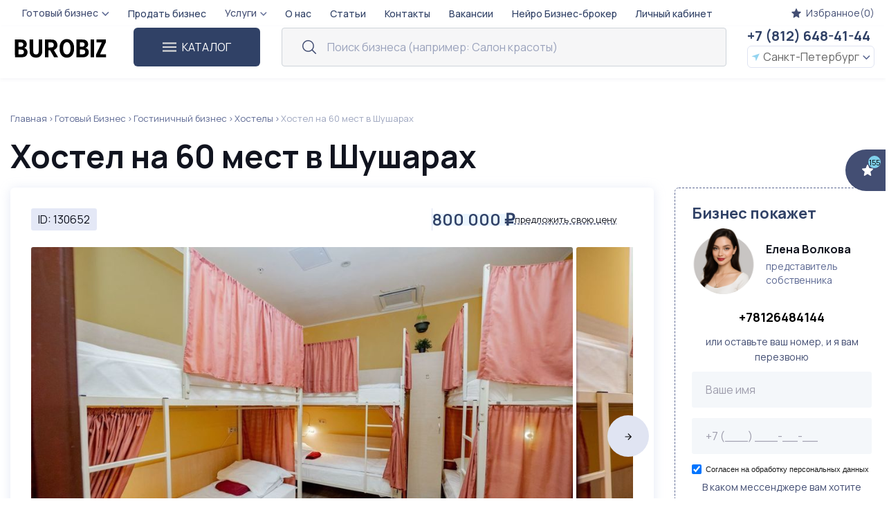

--- FILE ---
content_type: text/html; charset=utf-8
request_url: https://burobiz.ru/businesses/buy-hostel2323232-32084
body_size: 31059
content:
<!DOCTYPE html><html lang="ru"><head prefix="og: http://ogp.me/ns# fb: http://ogp.me/ns/fb# product: http://ogp.me/ns/product#"><meta charset="UTF-8" /><meta content="IE=edge" http-equiv="X-UA-Compatible" /><meta content="width=device-width, initial-scale=1.0" name="viewport" /><title>Хостел на 60 мест в Шушарах в СПб | Купить бизнес за 800 000 ₽</title><meta content="📢 Продается: ⭐ Хостел на 60 мест в Шушарах ⚡ в СПб, ⌛ цена – 800 000 рублей. ✅ Предлагаем купить готовый бизнес от собственника без комиссии и переплат ✅ Смотрите описание" name="description" /><script>
//<![CDATA[
window.gon={};gon.filter_data={"metro_lines":[{"name":"\u041a\u0438\u0440\u043e\u0432\u0441\u043a\u043e-\u0412\u044b\u0431\u043e\u0440\u0433\u0441\u043a\u0430\u044f","color":"red","stations":[{"color":"red","id":17,"name":"\u0410\u0432\u0442\u043e\u0432\u043e"},{"color":"red","id":3,"name":"\u0410\u043a\u0430\u0434\u0435\u043c\u0438\u0447\u0435\u0441\u043a\u0430\u044f"},{"color":"red","id":14,"name":"\u0411\u0430\u043b\u0442\u0438\u0439\u0441\u043a\u0430\u044f"},{"color":"red","id":11,"name":"\u0412\u043b\u0430\u0434\u0438\u043c\u0438\u0440\u0441\u043a\u0430\u044f"},{"color":"red","id":7,"name":"\u0412\u044b\u0431\u043e\u0440\u0433\u0441\u043a\u0430\u044f"},{"color":"red","id":2,"name":"\u0413\u0440\u0430\u0436\u0434\u0430\u043d\u0441\u043a\u0438\u0439 \u043f\u0440."},{"color":"red","id":1,"name":"\u0414\u0435\u0432\u044f\u0442\u043a\u0438\u043d\u043e"},{"color":"red","id":16,"name":"\u041a\u0438\u0440\u043e\u0432\u0441\u043a\u0438\u0439 \u0437\u0430\u0432\u043e\u0434"},{"color":"red","id":18,"name":"\u041b\u0435\u043d\u0438\u043d\u0441\u043a\u0438\u0439 \u043f\u0440."},{"color":"red","id":6,"name":"\u041b\u0435\u0441\u043d\u0430\u044f"},{"color":"red","id":15,"name":"\u041d\u0430\u0440\u0432\u0441\u043a\u0430\u044f"},{"color":"red","id":10,"name":"\u041f\u043b. \u0412\u043e\u0441\u0441\u0442\u0430\u043d\u0438\u044f"},{"color":"red","id":8,"name":"\u041f\u043b. \u041b\u0435\u043d\u0438\u043d\u0430"},{"color":"red","id":5,"name":"\u041f\u043b. \u041c\u0443\u0436\u0435\u0441\u0442\u0432\u0430"},{"color":"red","id":4,"name":"\u041f\u043e\u043b\u0438\u0442\u0435\u0445\u043d\u0438\u0447\u0435\u0441\u043a\u0430\u044f"},{"color":"red","id":19,"name":"\u041f\u0440. \u0412\u0435\u0442\u0435\u0440\u0430\u043d\u043e\u0432"},{"color":"red","id":12,"name":"\u041f\u0443\u0448\u043a\u0438\u043d\u0441\u043a\u0430\u044f"},{"color":"red","id":13,"name":"\u0422\u0435\u0445\u043d\u043e\u043b\u043e\u0433\u0438\u0447\u0435\u0441\u043a\u0438\u0439 \u0438\u043d-\u0442"},{"color":"red","id":9,"name":"\u0427\u0435\u0440\u043d\u044b\u0448\u0435\u0432\u0441\u043a\u0430\u044f"}]},{"name":"\u041c\u043e\u0441\u043a\u043e\u0432\u0441\u043a\u043e-\u041f\u0435\u0442\u0440\u043e\u0433\u0440\u0430\u0434\u0441\u043a\u0430\u044f","color":"blue","stations":[{"color":"blue","id":27,"name":"\u0413\u043e\u0440\u044c\u043a\u043e\u0432\u0441\u043a\u0430\u044f"},{"color":"blue","id":36,"name":"\u0417\u0432\u0451\u0437\u0434\u043d\u0430\u044f"},{"color":"blue","id":37,"name":"\u041a\u0443\u043f\u0447\u0438\u043d\u043e"},{"color":"blue","id":35,"name":"\u041c\u043e\u0441\u043a\u043e\u0432\u0441\u043a\u0430\u044f"},{"color":"blue","id":32,"name":"\u041c\u043e\u0441\u043a\u043e\u0432\u0441\u043a\u0438\u0435 \u0432\u043e\u0440\u043e\u0442\u0430"},{"color":"blue","id":28,"name":"\u041d\u0435\u0432\u0441\u043a\u0438\u0439 \u043f\u0440."},{"color":"blue","id":22,"name":"\u041e\u0437\u0435\u0440\u043a\u0438"},{"color":"blue","id":34,"name":"\u041f\u0430\u0440\u043a \u041f\u043e\u0431\u0435\u0434\u044b"},{"color":"blue","id":20,"name":"\u041f\u0430\u0440\u043d\u0430\u0441"},{"color":"blue","id":26,"name":"\u041f\u0435\u0442\u0440\u043e\u0433\u0440\u0430\u0434\u0441\u043a\u0430\u044f"},{"color":"blue","id":24,"name":"\u041f\u0438\u043e\u043d\u0435\u0440\u0441\u043a\u0430\u044f"},{"color":"blue","id":21,"name":"\u041f\u0440. \u041f\u0440\u043e\u0441\u0432\u0435\u0449\u0435\u043d\u0438\u044f"},{"color":"blue","id":29,"name":"\u0421\u0435\u043d\u043d\u0430\u044f \u043f\u043b."},{"color":"blue","id":30,"name":"\u0422\u0435\u0445\u043d\u043e\u043b\u043e\u0433\u0438\u0447\u0435\u0441\u043a\u0438\u0439 \u0438\u043d-\u0442 2"},{"color":"blue","id":23,"name":"\u0423\u0434\u0435\u043b\u044c\u043d\u0430\u044f"},{"color":"blue","id":31,"name":"\u0424\u0440\u0443\u043d\u0437\u0435\u043d\u0441\u043a\u0430\u044f"},{"color":"blue","id":25,"name":"\u0427\u0451\u0440\u043d\u0430\u044f \u0440\u0435\u0447\u043a\u0430"},{"color":"blue","id":33,"name":"\u042d\u043b\u0435\u043a\u0442\u0440\u043e\u0441\u0438\u043b\u0430"}]},{"name":"\u041d\u0435\u0432\u0441\u043a\u043e-\u0412\u0430\u0441\u0438\u043b\u0435\u043e\u0441\u0442\u0440\u043e\u0432\u0441\u043a\u0430\u044f","color":"green","stations":[{"color":"green","id":329,"name":"\u0411\u0435\u0433\u043e\u0432\u0430\u044f"},{"color":"green","id":39,"name":"\u0412\u0430\u0441\u0438\u043b\u0435\u043e\u0441\u0442\u0440\u043e\u0432\u0441\u043a\u0430\u044f"},{"color":"green","id":40,"name":"\u0413\u043e\u0441\u0442\u0438\u043d\u044b\u0439 \u0434\u0432\u043e\u0440"},{"color":"green","id":43,"name":"\u0415\u043b\u0438\u0437\u0430\u0440\u043e\u0432\u0441\u043a\u0430\u044f"},{"color":"green","id":44,"name":"\u041b\u043e\u043c\u043e\u043d\u043e\u0441\u043e\u0432\u0441\u043a\u0430\u044f"},{"color":"green","id":41,"name":"\u041c\u0430\u044f\u043a\u043e\u0432\u0441\u043a\u0430\u044f"},{"color":"green","id":328,"name":"\u041d\u043e\u0432\u043e\u043a\u0440\u0435\u0441\u0442\u043e\u0432\u0441\u043a\u0430\u044f"},{"color":"green","id":46,"name":"\u041e\u0431\u0443\u0445\u043e\u0432\u043e"},{"color":"green","id":42,"name":"\u041f\u043b. \u0410\u043b\u0435\u043a\u0441\u0430\u043d\u0434\u0440\u0430 \u041d\u0435\u0432\u0441\u043a\u043e\u0433\u043e"},{"color":"green","id":38,"name":"\u041f\u0440\u0438\u043c\u043e\u0440\u0441\u043a\u0430\u044f"},{"color":"green","id":45,"name":"\u041f\u0440\u043e\u043b\u0435\u0442\u0430\u0440\u0441\u043a\u0430\u044f"},{"color":"green","id":47,"name":"\u0420\u044b\u0431\u0430\u0446\u043a\u043e\u0435"}]},{"name":"\u041f\u0440\u0430\u0432\u043e\u0431\u0435\u0440\u0435\u0436\u043d\u0430\u044f","color":"orange","stations":[{"color":"orange","id":50,"name":"\u0414\u043e\u0441\u0442\u043e\u0435\u0432\u0441\u043a\u0430\u044f"},{"color":"orange","id":54,"name":"\u041b\u0430\u0434\u043e\u0436\u0441\u043a\u0430\u044f"},{"color":"orange","id":51,"name":"\u041b\u0438\u0433\u043e\u0432\u0441\u043a\u0438\u0439 \u043f\u0440."},{"color":"orange","id":53,"name":"\u041d\u043e\u0432\u043e\u0447\u0435\u0440\u043a\u0430\u0441\u0441\u043a\u0430\u044f"},{"color":"orange","id":52,"name":"\u041f\u043b. \u0410\u043b\u0435\u043a\u0441\u0430\u043d\u0434\u0440\u0430 \u041d\u0435\u0432\u0441\u043a\u043e\u0433\u043e 2"},{"color":"orange","id":55,"name":"\u041f\u0440. \u0411\u043e\u043b\u044c\u0448\u0435\u0432\u0438\u043a\u043e\u0432"},{"color":"orange","id":49,"name":"\u0421\u043f\u0430\u0441\u0441\u043a\u0430\u044f"},{"color":"orange","id":48,"name":"\u0422\u0435\u0430\u0442\u0440\u0430\u043b\u044c\u043d\u0430\u044f"},{"color":"orange","id":56,"name":"\u0423\u043b\u0438\u0446\u0430 \u0414\u044b\u0431\u0435\u043d\u043a\u043e"}]},{"name":"\u0424\u0440\u0443\u043d\u0437\u0435\u043d\u0441\u043a\u043e-\u041f\u0440\u0438\u043c\u043e\u0440\u0441\u043a\u0430\u044f","color":"violet","stations":[{"color":"violet","id":62,"name":"\u0410\u0434\u043c\u0438\u0440\u0430\u043b\u0442\u0435\u0439\u0441\u043a\u0430\u044f"},{"color":"violet","id":67,"name":"\u0411\u0443\u0445\u0430\u0440\u0435\u0441\u0442\u0441\u043a\u0430\u044f"},{"color":"violet","id":66,"name":"\u0412\u043e\u043b\u043a\u043e\u0432\u0441\u043a\u0430\u044f"},{"color":"violet","id":70,"name":"\u0414\u0443\u043d\u0430\u0439\u0441\u043a\u0430\u044f"},{"color":"violet","id":64,"name":"\u0417\u0432\u0435\u043d\u0438\u0433\u043e\u0440\u043e\u0434\u0441\u043a\u0430\u044f"},{"color":"violet","id":57,"name":"\u041a\u043e\u043c\u0435\u043d\u0434\u0430\u043d\u0442\u0441\u043a\u0438\u0439 \u043f\u0440."},{"color":"violet","id":59,"name":"\u041a\u0440\u0435\u0441\u0442\u043e\u0432\u0441\u043a\u0438\u0439 \u043e\u0441\u0442\u0440\u043e\u0432"},{"color":"violet","id":68,"name":"\u041c\u0435\u0436\u0434\u0443\u043d\u0430\u0440\u043e\u0434\u043d\u0430\u044f"},{"color":"violet","id":65,"name":"\u041e\u0431\u0432\u043e\u0434\u043d\u044b\u0439 \u043a\u0430\u043d\u0430\u043b"},{"color":"violet","id":69,"name":"\u041f\u0440. \u0421\u043b\u0430\u0432\u044b"},{"color":"violet","id":63,"name":"\u0421\u0430\u0434\u043e\u0432\u0430\u044f"},{"color":"violet","id":61,"name":"\u0421\u043f\u043e\u0440\u0442\u0438\u0432\u043d\u0430\u044f"},{"color":"violet","id":58,"name":"\u0421\u0442\u0430\u0440\u0430\u044f \u0414\u0435\u0440\u0435\u0432\u043d\u044f"},{"color":"violet","id":60,"name":"\u0427\u043a\u0430\u043b\u043e\u0432\u0441\u043a\u0430\u044f"},{"color":"violet","id":71,"name":"\u0428\u0443\u0448\u0430\u0440\u044b"}]}],"categories":[{"name":"\u0410\u0432\u0442\u043e\u0431\u0438\u0437\u043d\u0435\u0441","slug":"avtobiznes","id":1,"business_size":221,"children":[{"name":"\u0410\u0432\u0442\u043e\u0437\u0430\u043f\u0447\u0430\u0441\u0442\u0438","slug":"avtozapchasti","id":104},{"name":"\u0410\u0432\u0442\u043e\u043c\u043e\u0439\u043a\u0430 \u0441\u0430\u043c\u043e\u043e\u0431\u0441\u043b\u0443\u0436\u0438\u0432\u0430\u043d\u0438\u044f","slug":"avtomoika-samoobsluzhivaniya","id":97},{"name":"\u0410\u0432\u0442\u043e\u043c\u043e\u0439\u043a\u0438","slug":"avtomoika","id":31},{"name":"\u0410\u0432\u0442\u043e\u0441\u0435\u0440\u0432\u0438\u0441\u044b \/ \u0421\u0422\u041e","slug":"avtoservis","id":32},{"name":"\u0413\u0440\u0443\u0437\u043e\u0432\u043e\u0439 \u0448\u0438\u043d\u043e\u043c\u043e\u043d\u0442\u0430\u0436","slug":"shinomontazh-gruzovoy","id":98},{"name":"\u041c\u043e\u0431\u0438\u043b\u044c\u043d\u044b\u0439 \u0448\u0438\u043d\u043e\u043c\u043e\u043d\u0442\u0430\u0436","slug":"shinomontazh-mobilnyi","id":99},{"name":"\u0428\u0438\u043d\u043e\u043c\u043e\u043d\u0442\u0430\u0436","slug":"shinomontazh","id":33}]},{"name":"\u0410\u0440\u0435\u043d\u0434\u043d\u044b\u0439 \u0431\u0438\u0437\u043d\u0435\u0441","slug":"arendnyj-biznes","id":9,"business_size":113,"children":[]},{"name":"\u0411\u0430\u043d\u043a\u043e\u0432\u0441\u043a\u0430\u044f, \u0421\u0442\u0440\u0430\u0445\u043e\u0432\u0430\u044f \u0434\u0435\u044f\u0442-\u0442\u044c","slug":"finansy-i-strahovanie","id":10,"business_size":2,"children":[{"name":"\u0411\u0430\u043d\u043a\u0438, \u0424\u0438\u043d\u0430\u043d\u0441\u043e\u0432\u044b\u0435 \u0443\u0447\u0440\u0435\u0436\u0434\u0435\u043d\u0438\u044f","slug":"bank","id":34},{"name":"\u0421\u0442\u0440\u0430\u0445\u043e\u0432\u044b\u0435 \u043a\u043e\u043c\u043f\u0430\u043d\u0438\u0438","slug":"strahovaya-kompaniya","id":35}]},{"name":"\u0411\u0438\u0437\u043d\u0435\u0441 \u0438 \u043d\u0435\u0434\u0432\u0438\u0436\u0438\u043c\u043e\u0441\u0442\u044c \u0437\u0430 \u0440\u0443\u0431\u0435\u0436\u043e\u043c","slug":"biznes-i-nedvizhimost-za-rubezhom","id":11,"business_size":1,"children":[{"name":"\u0411\u0438\u0437\u043d\u0435\u0441 \u0437\u0430 \u0433\u0440\u0430\u043d\u0438\u0446\u0435\u0439","slug":"biznes-za-rubezhom","id":36}]},{"name":"\u0412\u0435\u043d\u0434\u0438\u043d\u0433","slug":"telekommunikacii","id":30,"business_size":5,"children":[]},{"name":"\u0413\u043e\u0441\u0442\u0438\u043d\u0438\u0447\u043d\u044b\u0439 \u0431\u0438\u0437\u043d\u0435\u0441","slug":"gostinitsa","id":12,"business_size":287,"children":[{"name":"\u0411\u0430\u0437\u044b \u043e\u0442\u0434\u044b\u0445\u0430, \u0422\u0443\u0440\u0431\u0430\u0437\u044b","slug":"baza-otdyha","id":40},{"name":"\u0413\u043e\u0441\u0442\u0438\u043d\u0438\u0446\u044b, \u041e\u0442\u0435\u043b\u0438","slug":"otel","id":38},{"name":"\u041c\u0438\u043d\u0438-\u043e\u0442\u0435\u043b\u044c","slug":"mini-otel","id":83},{"name":"\u041e\u0431\u0449\u0435\u0436\u0438\u0442\u0438\u044f","slug":"obschezhitiya","id":84},{"name":"\u041f\u0430\u043d\u0441\u0438\u043e\u043d\u0430\u0442\u044b \u0438 \u0421\u0430\u043d\u0430\u0442\u043e\u0440\u0438\u0438","slug":"pansionat-sanatoriy","id":85},{"name":"\u0425\u043e\u0441\u0442\u0435\u043b\u044b","slug":"hostel","id":39}]},{"name":"\u0418\u043d\u0442\u0435\u0440\u043d\u0435\u0442-\u043c\u0430\u0433\u0430\u0437\u0438\u043d\u044b","slug":"internet-magazin","id":26,"business_size":107,"children":[{"name":"\u0411\u0438\u0436\u0443\u0442\u0435\u0440\u0438\u044f","slug":"internet-bijuteria","id":119},{"name":"\u0414\u0435\u0442\u0441\u043a\u0438\u0435","slug":"internet-dettovary","id":116},{"name":"\u041a\u043e\u0441\u043c\u0435\u0442\u0438\u043a\u0430","slug":"internet-kosmetika","id":121},{"name":"\u041c\u0435\u0431\u0435\u043b\u044c","slug":"internet-mebel","id":127},{"name":"\u041e\u0434\u0435\u0436\u0434\u0430","slug":"internet-odejda","id":111}]},{"name":"\u041a\u0430\u0440\u044c\u0435\u0440\u044b \u0438 \u043c\u0435\u0441\u0442\u043e\u0440\u043e\u0436\u0434\u0435\u043d\u0438\u044f","slug":"karyer-mestorozhdenie","id":13,"business_size":17,"children":[]},{"name":"\u041a\u043e\u043c\u043c\u0435\u0440\u0447\u0435\u0441\u043a\u0430\u044f \u043d\u0435\u0434\u0432\u0438\u0436\u0438\u043c\u043e\u0441\u0442\u044c","slug":"kommercheskaya-nedvizhimost","id":14,"business_size":61,"children":[{"name":"\u0411\u0438\u0437\u043d\u0435\u0441-\u0446\u0435\u043d\u0442\u0440\u044b","slug":"biznes-centry","id":103}]},{"name":"\u041c\u0430\u0433\u0430\u0437\u0438\u043d\u044b","slug":"torgovlya","id":7,"business_size":453,"children":[{"name":"\u0411\u0435\u043b\u044c\u0435","slug":"magaziny-belya","id":128},{"name":"\u0411\u0438\u0436\u0443\u0442\u0435\u0440\u0438\u044f","slug":"magaziny-bijuterii","id":118},{"name":"\u0414\u0435\u0442\u0441\u043a\u0438\u0435 \u0442\u043e\u0432\u0430\u0440\u044b","slug":"magaziny-dettovarov","id":115},{"name":"\u0416\u0435\u043d\u0441\u043a\u0430\u044f \u043e\u0434\u0435\u0436\u0434\u0430","slug":"magaziny-jenodejdy","id":114},{"name":"\u0417\u043e\u043e\u043c\u0430\u0433\u0430\u0437\u0438\u043d\u044b","slug":"zoomagazin","id":59},{"name":"\u0418\u0433\u0440\u0443\u0448\u043a\u0438","slug":"magaziny-igrushek","id":122},{"name":"\u041a\u043e\u0441\u043c\u0435\u0442\u0438\u043a\u0430 \u0438 \u043f\u0430\u0440\u0444\u044e\u043c","slug":"magaziny-kosmetiki","id":120},{"name":"\u041b\u0430\u0440\u044c\u043a\u0438, \u041a\u0438\u043e\u0441\u043a\u0438, \u041e\u0441\u0442\u0440\u043e\u0432\u043a\u0438 \u0432 \u0422\u0426","slug":"laryok-kiosk-ostrovok","id":58},{"name":"\u041c\u0435\u0431\u0435\u043b\u044c\u043d\u044b\u0435","slug":"magaziny-mebeli","id":126},{"name":"\u041c\u044f\u0441\u043d\u044b\u0435","slug":"myasnaya-lavka","id":94},{"name":"\u041e\u0431\u0443\u0432\u043d\u044b\u0435","slug":"magaziny-obuvi","id":113},{"name":"\u041e\u0434\u0435\u0436\u0434\u0430","slug":"magazin-odejdy","id":95},{"name":"\u041f\u0438\u0432\u043d\u044b\u0435","slug":"pivnoy-magazin","id":73},{"name":"\u041f\u0440\u043e\u0434\u0443\u043a\u0442\u043e\u0432\u044b\u0435","slug":"magazin-produktov","id":61},{"name":"\u0420\u044b\u0431\u043e\u043b\u043e\u0432\u043d\u044b\u0435","slug":"magaziny-rybolov","id":130},{"name":"\u0421\u0430\u043b\u043e\u043d\u044b \u043e\u043f\u0442\u0438\u043a\u0438","slug":"salon-optiki","id":105},{"name":"\u0421\u0430\u043d\u0442\u0435\u0445\u043d\u0438\u043a\u0430","slug":"magaziny-santehniki","id":110},{"name":"\u0421\u0432\u0430\u0434\u0435\u0431\u043d\u044b\u0439 \u0441\u0430\u043b\u043e\u043d","slug":"salon-svadebnyi","id":107},{"name":"\u0421\u0442\u0440\u043e\u0438\u0442\u0435\u043b\u044c\u043d\u044b\u0435","slug":"stroitelniy-magazin","id":62},{"name":"\u0421\u0443\u0432\u0435\u043d\u0438\u0440\u043d\u044b\u0435 \u043b\u0430\u0432\u043a\u0438","slug":"magaziny-suvenirov","id":123},{"name":"\u0422\u043a\u0430\u043d\u0438","slug":"magaziny-tkanei","id":117},{"name":"\u0426\u0432\u0435\u0442\u043e\u0447\u043d\u044b\u0435","slug":"cvetochnyj-magazin","id":60},{"name":"\u0427\u0430\u0439\u043d\u044b\u0435","slug":"magaziny-tea","id":125},{"name":"\u0427\u0430\u0441\u043e\u0432\u044b\u0435","slug":"magaziny-chasov","id":109},{"name":"\u042e\u0432\u0435\u043b\u0438\u0440\u043d\u044b\u0435 \u0441\u0430\u043b\u043e\u043d\u044b","slug":"magaziny-yvelir","id":124}]},{"name":"\u041c\u0435\u0434\u0438\u0446\u0438\u043d\u0441\u043a\u0438\u0439 \u0431\u0438\u0437\u043d\u0435\u0441","slug":"medicina","id":15,"business_size":118,"children":[{"name":"\u0410\u043f\u0442\u0435\u043a\u0438","slug":"apteka","id":8},{"name":"\u0412\u0435\u043b\u043d\u0435\u0441\u0441-\u0446\u0435\u043d\u0442\u0440\u044b \u0438 SPA (\u0421\u041f\u0410)","slug":"wellness-spa","id":86},{"name":"\u0412\u0435\u0442\u0435\u0440\u0438\u043d\u0430\u0440\u043d\u044b\u0435 \u043a\u043b\u0438\u043d\u0438\u043a\u0438","slug":"veterinarnaya-klinika","id":68},{"name":"\u041c\u0430\u0441\u0441\u0430\u0436\u043d\u044b\u0435 \u0441\u0430\u043b\u043e\u043d\u044b, \u043a\u0430\u0431\u0438\u043d\u0435\u0442\u044b","slug":"massajniy-kabinet","id":87},{"name":"\u041c\u0435\u0434\u0438\u0446\u0438\u043d\u0441\u043a\u0438\u0435 \u0446\u0435\u043d\u0442\u0440\u044b","slug":"medicinskij-centr","id":29},{"name":"\u0421\u041f\u0410-\u0441\u0430\u043b\u043e\u043d","slug":"salon-spa","id":101},{"name":"\u0421\u0442\u043e\u043c\u0430\u0442\u043e\u043b\u043e\u0433\u0438\u0438","slug":"stomatologiya","id":41}]},{"name":"\u041e\u0431\u0440\u0430\u0437\u043e\u0432\u0430\u043d\u0438\u0435","slug":"obrazovanie","id":16,"business_size":78,"children":[{"name":"\u0414\u0435\u0442\u0441\u043a\u0438\u0435 \u0440\u0430\u0437\u0432\u0438\u0432\u0430\u044e\u0449\u0438\u0435 \u0446\u0435\u043d\u0442\u0440\u044b","slug":"detskiy-razvivaushiy-centr","id":88},{"name":"\u0414\u0435\u0442\u0441\u043a\u0438\u0435 \u0441\u0430\u0434\u044b","slug":"detskiy-sad","id":69},{"name":"\u041e\u0431\u0440\u0430\u0437\u043e\u0432\u0430\u0442\u0435\u043b\u044c\u043d\u044b\u0435 \u0446\u0435\u043d\u0442\u0440\u044b","slug":"obrazovatelniy-centr","id":70},{"name":"\u0427\u0430\u0441\u0442\u043d\u044b\u0435 \u0448\u043a\u043e\u043b\u044b","slug":"chastnaya-shkola","id":71},{"name":"\u0428\u043a\u043e\u043b\u0430 \u0442\u0430\u043d\u0446\u0435\u0432","slug":"shkola-tantsev","id":158},{"name":"\u042f\u0437\u044b\u043a\u043e\u0432\u044b\u0435 \u0448\u043a\u043e\u043b\u044b","slug":"jazikovaya-shkola","id":89}]},{"name":"\u041f\u0440\u043e\u0438\u0437\u0432\u043e\u0434\u0441\u0442\u0432\u043e","slug":"proizvodstvo","id":17,"business_size":335,"children":[{"name":"\u0414\u0435\u0440\u0435\u0432\u043e\u043e\u0431\u0440\u0430\u0431\u043e\u0442\u043a\u0430","slug":"derevoobrabotka","id":43},{"name":"\u041c\u0435\u0431\u0435\u043b\u044c\u043d\u043e\u0435 \u043f\u0440\u043e\u0438\u0437\u0432\u043e\u0434\u0441\u0442\u0432\u043e","slug":"mebeloe-proizvodstvo","id":42},{"name":"\u041f\u0435\u0440\u0435\u0440\u0430\u0431\u043e\u0442\u043a\u0430 \u043c\u044f\u0441\u0430 \u0438 \u0440\u044b\u0431\u044b","slug":"pererabotka-myasa-i-ryby","id":133},{"name":"\u041f\u0438\u0449\u0435\u0432\u043e\u0435 \u043f\u0440\u043e\u0438\u0437\u0432\u043e\u0434\u0441\u0442\u0432\u043e","slug":"pischevoe-proizvodstvo","id":90},{"name":"\u041f\u0440\u043e\u0438\u0437\u0432\u043e\u0434\u0441\u0442\u0432\u043e \u0432\u043e\u0434\u044b \u0438 \u043d\u0430\u043f\u0438\u0442\u043a\u043e\u0432","slug":"proizvodstvo-vody-i-napitkov","id":132},{"name":"\u0421\u0442\u0440\u043e\u0438\u0442\u0435\u043b\u044c\u0441\u0442\u0432\u043e","slug":"stroitelstvo","id":25},{"name":"\u0422\u0435\u043a\u0441\u0442\u0438\u043b\u044c\u043d\u0430\u044f \u043f\u0440\u043e\u043c\u044b\u0448\u043b\u0435\u043d\u043d\u043e\u0441\u0442\u044c","slug":"textilnaya-promishlennost","id":137},{"name":"\u0423\u0442\u0438\u043b\u0438\u0437\u0430\u0446\u0438\u044f","slug":"utilizacia","id":136},{"name":"\u0425\u0438\u043c\u0438\u0447\u0435\u0441\u043a\u0430\u044f \u043f\u0440\u043e\u043c\u044b\u0448\u043b\u0435\u043d\u043d\u043e\u0441\u0442\u044c","slug":"himicheskaya-promishlennost","id":135},{"name":"\u0425\u043b\u0435\u0431\u043e\u0431\u0443\u043b\u043e\u0447\u043d\u043e\u0435 \u0438 \u043a\u043e\u043d\u0434\u0438\u0442\u0435\u0440\u0441\u043a\u043e\u0435 \u043f\u0440\u043e\u0438\u0437\u0432\u043e\u0434\u0441\u0442\u0432\u043e","slug":"hlebobulochnoe-i-konditerskoe-proizvodstvo","id":131}]},{"name":"\u0420\u0430\u0437\u0432\u043b\u0435\u0447\u0435\u043d\u0438\u044f \u0438 \u0421\u043f\u043e\u0440\u0442","slug":"razvlecheniya","id":19,"business_size":74,"children":[{"name":"\u0411\u0430\u043d\u0438, \u0421\u0430\u0443\u043d\u044b","slug":"banya-sauna","id":44},{"name":"\u0412\u0438\u0440\u0442\u0443\u0430\u043b\u044c\u043d\u0430\u044f \u0440\u0435\u0430\u043b\u044c\u043d\u043e\u0441\u0442\u044c (VR)","slug":"virtualnaya-realnost-vr","id":154},{"name":"\u041a\u0432\u0435\u0441\u0442\u044b","slug":"kvesty","id":153},{"name":"\u041d\u043e\u0447\u043d\u044b\u0435 \u043a\u043b\u0443\u0431\u044b, \u041a\u0430\u0440\u0430\u043e\u043a\u0435-\u0431\u0430\u0440\u044b","slug":"nochnye-kluby-karaoke-bary","id":160},{"name":"\u0421\u043f\u043e\u0440\u0442","slug":"sport","id":72}]},{"name":"\u0420\u0435\u043a\u043b\u0430\u043c\u0430 \u0438 \u0421\u041c\u0418","slug":"media","id":24,"business_size":26,"children":[{"name":"\u0418\u0437\u0434\u0430\u0442\u0435\u043b\u044c\u0441\u0442\u0432\u0430","slug":"izdatelstvo","id":55},{"name":"\u041a\u043e\u043f\u0438-\u0446\u0435\u043d\u0442\u0440\u044b","slug":"kopi-centr","id":80},{"name":"\u0420\u0435\u043a\u043b\u0430\u043c\u0430","slug":"reklama","id":54},{"name":"\u0421\u041c\u0418","slug":"smi","id":57},{"name":"\u0422\u0438\u043f\u043e\u0433\u0440\u0430\u0444\u0438\u0438","slug":"tipografiya","id":56}]},{"name":"\u0420\u0435\u0441\u0442\u043e\u0440\u0430\u043d\u043d\u044b\u0439 \u0431\u0438\u0437\u043d\u0435\u0441","slug":"obschepit","id":20,"business_size":641,"children":[{"name":"\u0411\u0430\u043d\u043a\u0435\u0442\u043d\u044b\u0439 \u0437\u0430\u043b","slug":"banketnyy-zal","id":155},{"name":"\u0411\u0430\u0440\u044b \u0438 \u041f\u0430\u0431\u044b","slug":"bar-pub","id":47},{"name":"\u0414\u043e\u0441\u0442\u0430\u0432\u043a\u0430 \u0435\u0434\u044b","slug":"dostavka-edy","id":147},{"name":"\u0414\u043e\u0441\u0442\u0430\u0432\u043a\u0430 \u0435\u0434\u044b","slug":"dostavka-edy","id":74},{"name":"\u041a\u0430\u043b\u044c\u044f\u043d\u043d\u044b\u0435","slug":"kalyannaya","id":92},{"name":"\u041a\u0430\u0444\u0435","slug":"kafe","id":45},{"name":"\u041a\u043e\u0444\u0435 \u0441 \u0441\u043e\u0431\u043e\u0439","slug":"coffee-s-soboi","id":141},{"name":"\u041a\u043e\u0444\u0435\u0439\u043d\u0438","slug":"kofejnya","id":140},{"name":"\u041c\u043e\u0431\u0438\u043b\u044c\u043d\u044b\u0435 \u043a\u043e\u0444\u0435\u0439\u043d\u0438","slug":"kofejnya-moblinaya","id":96},{"name":"\u041f\u0435\u043a\u0430\u0440\u043d\u0438","slug":"pekarnya","id":49},{"name":"\u041f\u0438\u0446\u0446\u0435\u0440\u0438\u044f","slug":"pitstseriya","id":148},{"name":"\u0420\u0435\u0441\u0442\u043e\u0440\u0430\u043d\u044b","slug":"restoran","id":46},{"name":"\u0421\u0442\u043e\u043b\u043e\u0432\u044b\u0435","slug":"stolovaya","id":48},{"name":"\u0421\u0443\u0448\u0438","slug":"sushi","id":149},{"name":"\u0421\u0443\u0448\u0438, \u041f\u0438\u0446\u0446\u0430, \u0414\u043e\u0441\u0442\u0430\u0432\u043a\u0430","slug":"magaziny-sushi","id":129},{"name":"\u0424\u0438\u0442\u043d\u0435\u0441 \u0431\u0430\u0440","slug":"fitness-bar","id":91},{"name":"\u0428\u0430\u0432\u0435\u0440\u043c\u0430","slug":"shaverma","id":102}]},{"name":"\u0421\u0435\u043b\u044c\u0441\u043a\u043e\u0435 \u0445\u043e\u0437\u044f\u0439\u0441\u0442\u0432\u043e","slug":"selskoe-hozyajstvo","id":22,"business_size":27,"children":[{"name":"\u041b\u0443\u043a\u043e\u0432\u044b\u0435 \u0444\u0435\u0440\u043c\u044b","slug":"lukovie-fermi","id":108},{"name":"\u0424\u0435\u0440\u043c\u044b \u0448\u0430\u043c\u043f\u0438\u043d\u044c\u043e\u043d\u043e\u0432","slug":"fermi-shampinonov","id":159}]},{"name":"\u0421\u0435\u0440\u0432\u0438\u0441 \u0438 \u0443\u0441\u043b\u0443\u0433\u0438","slug":"servis-i-uslugi","id":23,"business_size":395,"children":[{"name":"\u0410\u0433\u0435\u043d\u0442\u0441\u0442\u0432\u0430","slug":"agentstva","id":79},{"name":"\u0410\u0442\u0435\u043b\u044c\u0435","slug":"atelie","id":52},{"name":"\u041c\u0430\u0441\u0442\u0435\u0440\u0441\u043a\u0438\u0435","slug":"masterskaya","id":53},{"name":"\u041f\u0440\u0430\u0447\u0435\u0447\u043d\u044b\u0435, \u0425\u0438\u043c\u0447\u0438\u0441\u0442\u043a\u0438","slug":"prachechnaya-himchistka","id":78},{"name":"\u0420\u0435\u043c\u043e\u043d\u0442 \u0442\u0435\u0445\u043d\u0438\u043a\u0438","slug":"remont-tehniki","id":157},{"name":"\u0422\u0430\u0442\u0443-\u0441\u0430\u043b\u043e\u043d","slug":"salon-tatoo","id":106},{"name":"\u0424\u043e\u0442\u043e\u0441\u0442\u0443\u0434\u0438\u0438","slug":"foto-studii","id":156}]},{"name":"\u0421\u0444\u0435\u0440\u0430 \u043a\u0440\u0430\u0441\u043e\u0442\u044b","slug":"wellness","id":21,"business_size":309,"children":[{"name":"\u0419\u043e\u0433\u0430, \u043f\u0438\u043b\u0430\u0442\u0435\u0441","slug":"yoga-pilates","id":150},{"name":"\u041f\u0430\u0440\u0438\u043a\u043c\u0430\u0445\u0435\u0440\u0441\u043a\u0438\u0435","slug":"parikmarherskaya","id":93},{"name":"\u0421\u0430\u043b\u043e\u043d\u044b \u043a\u0440\u0430\u0441\u043e\u0442\u044b","slug":"salon-krasoty","id":50},{"name":"\u0421\u0442\u0443\u0434\u0438\u0438 \u0437\u0430\u0433\u0430\u0440\u0430, \u0421\u043e\u043b\u044f\u0440\u0438\u0439","slug":"solariy-studiya-zagara","id":76},{"name":"\u0421\u0442\u0443\u0434\u0438\u0438 \u043c\u0430\u043d\u0438\u043a\u044e\u0440\u0430","slug":"studiya-maniikura","id":77},{"name":"\u0424\u0438\u0442\u043d\u0435\u0441 \u043a\u043b\u0443\u0431\u044b \/ \u0437\u0430\u043b\u044b","slug":"fitnes-klub-trenajerniy","id":51}]},{"name":"\u0422\u0440\u0430\u043d\u0441\u043f\u043e\u0440\u0442 \u0438 \u0443\u0441\u043b\u0443\u0433\u0438","slug":"transportniy-biznes","id":27,"business_size":50,"children":[{"name":"\u0410\u0417\u0421, \u0410\u0432\u0442\u043e\u0437\u0430\u043f\u0440\u0430\u0432\u043a\u0438","slug":"azs","id":65},{"name":"\u0410\u0432\u0442\u043e\u0441\u0430\u043b\u043e\u043d\u044b","slug":"avtosalon","id":66},{"name":"\u0410\u0432\u0442\u043e\u0441\u0442\u043e\u044f\u043d\u043a\u0438","slug":"avtostoyanka","id":67},{"name":"\u0422\u0430\u043a\u0441\u0438","slug":"taxi","id":63},{"name":"\u0422\u0440\u0430\u043d\u0441\u043f\u043e\u0440\u0442\u043d\u044b\u0435 \u043a\u043e\u043c\u043f\u0430\u043d\u0438\u0438","slug":"transportnaya-kompaniya","id":64}]},{"name":"\u0422\u0443\u0440\u0438\u0441\u0442\u0438\u0447\u0435\u0441\u043a\u0438\u0439 \u0431\u0438\u0437\u043d\u0435\u0441","slug":"turisticheskiy-biznes","id":28,"business_size":10,"children":[{"name":"\u0422\u0443\u0440\u0444\u0438\u0440\u043c\u044b","slug":"turfirma","id":81},{"name":"\u042d\u043a\u0441\u043a\u0443\u0440\u0441\u0438\u043e\u043d\u043d\u044b\u0435 \u0431\u044e\u0440\u043e","slug":"ekskursionnoe-buro","id":82}]}]};gon.current_city="";gon.current_category="";gon.params={};
//]]>
</script><!-- Google Tag Manager -->
<script>(function(w,d,s,l,i){w[l]=w[l]||[];w[l].push({'gtm.start':
new Date().getTime(),event:'gtm.js'});var f=d.getElementsByTagName(s)[0],
j=d.createElement(s),dl=l!='dataLayer'?'&l='+l:'';j.async=true;j.src=
'https://www.googletagmanager.com/gtm.js?id='+i+dl;f.parentNode.insertBefore(j,f);
})(window,document,'script','dataLayer','GTM-5LQ7FFK');</script>
<!-- End Google Tag Manager -->
<meta content="Хостел на 60 мест в Шушарах в СПб | Купить бизнес за 800 000 ₽" property="og:title" /><meta content="📢 Продается: ⭐ Хостел на 60 мест в Шушарах ⚡ в СПб, ⌛ цена – 800 000 рублей. ✅ Предлагаем купить готовый бизнес от собственника без комиссии и переплат ✅ Смотрите описание" property="og:description" /><meta content="product" property="og:type" /><meta content="https://burobiz.ru/businesses/buy-hostel2323232-32084" property="og:url" /><meta content="https://fd8f3b0d-a4a5-424f-9d57-1156ad7104f7.selcdn.net/uploads/images/123924/small_%D0%A5%D0%BE%D1%81%D1%82%D0%B5%D0%BB.jpg" property="og:image" /><meta content="ru" property="og:locale" /><meta content="Бизнес Бюро" property="og:site_name" /><link href="/businesses/buy-hostel2323232-32084" rel="canonical" /><link rel="stylesheet" media="screen" href="/assets/application-3c97f681c6680df88efa26ed5a47b4f41669de4cced6f91ffe3a4030fd0ea695.css" /><link rel="shortcut icon" type="image/x-icon" href="/assets/favicon-3fc7fe385793d017d75213ef4aa9c4153b07808222ad3f2beb72401199b28127.ico" /><link href="/apple-touch-icon.png" rel="apple-touch-icon" sizes="152x152" /><script type="application/ld+json">{"@context":"https://www.schema.org","@type":"Product","name":"Продается Хостел на 60 мест в Шушарах","alternateName":"Готовый бизнес в Санкт-Петербурге — Хостел на 60 мест в Шушарах","description":"📢 Продается: ⭐ Хостел на 60 мест в Шушарах ⚡ в СПб, ⌛ цена – 800 000 рублей. ✅ Предлагаем купить готовый бизнес от собственника без комиссии и переплат ✅ Смотрите описание","image":["https://fd8f3b0d-a4a5-424f-9d57-1156ad7104f7.selcdn.net/uploads/images/123924/large_%D0%A5%D0%BE%D1%81%D1%82%D0%B5%D0%BB.jpg","https://fd8f3b0d-a4a5-424f-9d57-1156ad7104f7.selcdn.net/uploads/images/123923/large_20200204_513_0291.jpg","https://fd8f3b0d-a4a5-424f-9d57-1156ad7104f7.selcdn.net/uploads/images/123922/large_20200204_513_0336jhhkhlkh.jpg","https://fd8f3b0d-a4a5-424f-9d57-1156ad7104f7.selcdn.net/uploads/images/123921/large_20200204_513_0336iijj.jpg"],"category":["Хостелы"],"award":"ТОП-5000 перспективных готовых бизнесов в Санкт-Петербурге","brand":"Готовый бизнес в Санкт-Петербурге","url":"/businesses/buy-hostel2323232-32084","sku":130652,"slogan":"Купите этот бизнес в Санкт-Петербурге от собственника прямо сейчас","additionalProperty":[{"@type":"PropertyValue","name":"Стоимость бизнеса","value":800000},{"@type":"PropertyValue","name":"Прибыльность","value":150000},{"@type":"PropertyValue","name":"Окупаемость","value":"6 мес."}],"offers":{"@type":"Offer","priceCurrency":"RUB","price":800000,"url":"/businesses/buy-hostel2323232-32084","availability":"https://schema.org/InStock","priceValidUntil":"2026-01-28","seller":{"@context":"https://www.schema.org","@type":"Organization","name":"Бизнес Бюро","alternateName":"Топовый брокер Санкт-Петербурга по продаже готового бизнеса — Бизнес-Бюро","description":"📢 Офицальная страница ⭐топового бизнес-брокера в Санкт-Петербурге компании ⚡ Бизнес-Бюро. ✅ Информация и контакты ✅ Бизнесы в продаже и услуги ✅ Отзывы клиентов","url":"https://burobiz.ru/","award":"Наиболее эффективный продавец готового бизнеса в Санкт-Петербурге согласно оценкам коммерческих СМИ","slogan":"Докажем, что готовый бизнес — выдающийся продукт предпринимательства!","numberOfEmployees":"35","logo":{"@type":"ImageObject","url":"https://burobiz.ru/assets/logo-buro-3f3dad336c1cdc582a0ba0a9facdf724c45b493ebf0f882f0d1a354070a121f6.png"},"sameAs":["https://vk.com/burobiz","https://www.facebook.com/bizburo/","https://www.instagram.com/burobiz/","https://www.youtube.com/channel/UCUUEoNH8cyLTE1rZkWGjo5A/"],"email":"info@burobiz.ru","address":{"@type":"PostalAddress","addressCountry":"Россия","addressLocality":"Санкт-Петербург","postalCode":"191036","streetAddress":"ул. Невский проспект, 140"},"contactPoint":{"@type":"ContactPoint","contactType":"customer support","telephone":"+7-812-648-41-44","email":"info@burobiz.ru","productSupported":"готовый бизнес в Санкт-Петербурге","areaServed":"Россия","availableLanguage":"русский","contactOption":"TollFree"},"foundingDate":"2014","founder":{"@type":"Person","name":"Пастушенко Богдан Игоревич","email":"bp@burobiz.ru","image":"https://pp.userapi.com/c840526/v840526180/2c9f1/OUnCdKDonPk.jpg","jobTitle":"Основатель Бизнес-Бюро","birthPlace":"Санкт-Петербург, Россия","birthDate":"1989-07-01","url":"https://burobiz.ru/about","sameAs":["https://vk.com/bogdan.past","https://www.instagram.com/bogdan.past","https://www.facebook.com/bogdan.past1"]}}},"aggregateRating":{"@type":"AggregateRating","bestRating":5,"ratingValue":4.8,"ratingCount":49}}</script><script type="application/ld+json">{
  "@context": "http://schema.org",
  "@type": "BreadcrumbList",
  "itemListElement": [
    {
      "@type": "ListItem",
      "position": 1,
      "item": {
        "@id": "https://burobiz.ru/",
        "name": "Главная"
      }
    },
    {
      "@type": "ListItem",
      "position": 2,
      "item": {
        "@id": "https://burobiz.ru/businesses",
        "name": "Готовый Бизнес"
      }
    },
    {
      "@type": "ListItem",
      "position": 3,
      "item": {
        "@id": "https://burobiz.ru/businesses/gostinitsa",
        "name": "Гостиничный бизнес"
      }
    },
    {
      "@type": "ListItem",
      "position": 4,
      "item": {
        "@id": "https://burobiz.ru/businesses/hostel",
        "name": "Хостелы"
      }
    },
    {
      "@type": "ListItem",
      "position": 5,
      "item": {
        "@id": "https://burobiz.ru/businesses/buy-hostel2323232-32084",
        "name": "Хостел на 60 мест в Шушарах"
      }
    }
  ]
}</script><meta name="csrf-param" content="authenticity_token" />
<meta name="csrf-token" content="AqascEx453MBnlsa5tC92thaTOx/m8SIlT5YlAAcma20XOBhoNG2GZrnZ4/7iIUg9w3gj3S8Ce9MNvnlMIjMlQ==" /></head><body class="biz_page is-not-index-page" data-sprite-url="/assets/icons/icons-137b684d3e3a972c06472bab10996b408348c611161d7cb60f3c2b348bb85c0a.svg"><!-- Google Tag Manager (noscript) -->
<noscript><iframe src="https://www.googletagmanager.com/ns.html?id=GTM-5LQ7FFK"
height="0" width="0" style="display:none;visibility:hidden"></iframe></noscript>
<!-- End Google Tag Manager (noscript) -->
<div class="loading_screen"><div class="loading_screen__text">Б</div><div class="loading_screen__icon"></div><div class="loading_screen__bg"></div></div><div class="offcanvas-wrapper"><div class="top-bar"><div class="top-bar__container container"><div class="top-bar__location"><div class="select-city select-city--in-header"><button aria-expanded="true" aria-haspopup="true" class="btn btn-default border-0 p-0 dropdown-toggle select-city__button" data-toggle="dropdown" type="button"><svg class="svg-icon" style="fill:currentColor;width:11.85px;height:14px"><use xlink:href="/assets/icons/icons-137b684d3e3a972c06472bab10996b408348c611161d7cb60f3c2b348bb85c0a.svg#location_nav"></use></svg>Санкт-Петербург<svg class="svg-icon" style="fill:currentColor;width:11px;height:7px"><use xlink:href="/assets/icons/icons-137b684d3e3a972c06472bab10996b408348c611161d7cb60f3c2b348bb85c0a.svg#arrow"></use></svg></button><ul aria-labelledby="city-dropdown" class="dropdown-menu select-city__list"><li class="select-city__li current"><span class="hidden_link select-city__item" data-href="https://burobiz.ru/businesses">Санкт-Петербург</span></li><li class="select-city__li"><span class="hidden_link select-city__item" data-href="https://russia.burobiz.ru/businesses">Бизнес в регионах</span></li><li class="select-city__li"><span class="hidden_link select-city__item" data-href="https://msk.burobiz.ru/businesses">Москва</span></li><li class="select-city__li"><span class="hidden_link select-city__item" data-href="https://novosibirsk.burobiz.ru/businesses">Новосибирск</span></li><li class="select-city__li"><span class="hidden_link select-city__item" data-href="https://tyumen.burobiz.ru/businesses">Тюмень</span></li><li class="select-city__li"><span class="hidden_link select-city__item" data-href="https://sochi.burobiz.ru/businesses">Сочи</span></li><li class="select-city__li"><span class="hidden_link select-city__item" data-href="https://krasnodar.burobiz.ru/businesses">Краснодар</span></li><li class="select-city__li"><span class="hidden_link select-city__item" data-href="https://ekb.burobiz.ru/businesses">Екатеринбург</span></li><li class="select-city__li"><span class="hidden_link select-city__item" data-href="https://nn.burobiz.ru/businesses">Нижний Новгород</span></li></ul></div></div><div class="top-bar__menu ml-lg-3 ml-0"><div class="menu header__transition"><div class="menu__close"><div class="burger-js"><svg class="svg-icon" style="fill:currentColor;width:12px;height:12px"><use xlink:href="/assets/icons/icons-137b684d3e3a972c06472bab10996b408348c611161d7cb60f3c2b348bb85c0a.svg#close"></use></svg></div></div><div class="menu__item" data-action="click-&gt;toggle#toggle" data-controller="dropdown toggle"><div class="menu__btn" data-action="click-&gt;dropdown#toggle click@window-&gt;dropdown#hide">Готовый бизнес<div class="menu__item-icon" data-toggle-target="active"><svg class="svg-icon" style="fill:currentColor;width:11px;height:7px"><use xlink:href="/assets/icons/icons-137b684d3e3a972c06472bab10996b408348c611161d7cb60f3c2b348bb85c0a.svg#arrow"></use></svg></div></div><div class="menu__submenu d-none" data-dropdown-target="menu"><div class="menu__dropdown-item font-weight-bold"><a href="/businesses">Купить бизнес</a></div><div class="menu__dropdown-item font-weight-bold"><a href="/businesses/best">Лучшее из каталога</a></div><div class="menu__dropdown-item font-weight-bold"><a href="/businesses/sold">Наши сделки</a></div><div class="menu__dropdown-line"></div><div class="font-weight-bold mb-md-3 mb-0">Популярные категории</div><div class="menu__dropdown-item font-weight-normal"><a href="/businesses/avtomoika">Автомойки</a></div><div class="menu__dropdown-item font-weight-normal"><a href="/businesses/salon-krasoty">Салоны красоты</a></div><div class="menu__dropdown-item font-weight-normal"><a href="/businesses/parikmarherskaya">Парикмахерские</a></div><div class="menu__dropdown-item font-weight-normal"><a href="/businesses/coffee-s-soboi">Кофе с собой</a></div><div class="menu__dropdown-item font-weight-normal"><a href="/businesses/pekarnya">Пекарни</a></div></div></div><div class="menu__item"><span data-href="/prodaja-biznesa" class="hidden_link ">Продать бизнес</span></div><div class="menu__item" data-action="click-&gt;toggle#toggle" data-controller="dropdown toggle"><div class="menu__btn" data-action="click-&gt;dropdown#toggle click@window-&gt;dropdown#hide">Услуги<div class="menu__item-icon" data-toggle-target="active"><svg class="svg-icon" style="fill:currentColor;width:10px;height:7px"><use xlink:href="/assets/icons/icons-137b684d3e3a972c06472bab10996b408348c611161d7cb60f3c2b348bb85c0a.svg#arrow"></use></svg></div></div><div class="menu__submenu d-none" data-dropdown-target="menu"><div class="menu__dropdown-item"><span data-href="/services/ocenka-i-konsalting" class="hidden_link ">Оценка и консалтинг</span></div><div class="menu__dropdown-item"><span data-href="/services/yuridicheskie-uslugi" class="hidden_link ">Юридические услуги</span></div><div class="menu__dropdown-item"><span data-href="/services/audit-biznesa" class="hidden_link ">Оценка бизнеса</span></div><div class="menu__dropdown-item"><span data-href="/services/buhgalterskie-uslugi" class="hidden_link ">Бухгалтерские услуги</span></div><div class="menu__dropdown-item"><span data-href="/services/registraciyalikvidaciya-yur-lic" class="hidden_link ">Регистрация/ликвидация юр. лиц</span></div></div></div><div class="menu__item"><span data-href="/about" class="hidden_link ">О нас</span></div><div class="menu__item"><span data-href="/blog" class="hidden_link ">Статьи</span></div><div class="menu__item"><span active_disable="true" data-href="/contacts" class="hidden_link ">Контакты</span></div><div class="menu__item"><span active_disable="true" data-href="/jobs/broker" class="hidden_link ">Вакансии</span></div><div class="menu__item"><span data-target="_blank" data-href="https://burobiz.ai" class="hidden_link ">Нейро Бизнес-брокер</span></div><div class="menu__item"><span data-target="_blank" data-href="/admin/login" class="hidden_link ">Личный кабинет</span></div></div></div><div class="top-bar__favorite hidden_link" data-href="/favorites"><svg class="svg-icon" style="fill:currentColor;width:20px;height:20px"><use xlink:href="/assets/icons/icons-137b684d3e3a972c06472bab10996b408348c611161d7cb60f3c2b348bb85c0a.svg#star"></use></svg><span class="ml-1">Избранное(0)</span></div></div></div><div class="header"><div class="container px-0 px-lg-3"><div class="header__center"><div class="header__btn pl-3 pl-lg-0 d-flex align-items-center"><div class="header__hamburger pr-3 burger-js"><svg class="svg-icon" style="fill:currentColor;width:29px;height:20px"><use xlink:href="/assets/icons/icons-137b684d3e3a972c06472bab10996b408348c611161d7cb60f3c2b348bb85c0a.svg#burger"></use></svg></div><a href="/"><img alt="Логотип Бизнес Бюро" title="На главную" class="logo" src="/assets/logo-new-bc9b7f2674ac4c38083d2e035f548d3f9c16701487d9fe1a747d9e49cbf2763f.svg" /></a></div><div class="header__bottom order-2 order-lg-1" data-controller="dropdown"><button class="header__catalog btn-main-primary" data-action="click-&gt;dropdown#toggle click@window-&gt;dropdown#hide"><div class="d-none d-md-block"><svg class="svg-icon" style="fill:currentColor;width:20;height:30"><use xlink:href="/assets/icons/icons-137b684d3e3a972c06472bab10996b408348c611161d7cb60f3c2b348bb85c0a.svg#catalog"></use></svg></div><span class="ml-2">КАТАЛОГ</span><div class="header__catalog-list d-none" data-dropdown-target="menu"><div class="container pt-md-3 pt-0"><div class="row"><div class="col mb-md-4 mb-0"><div class="category-box"><div class="menu__close"><svg class="svg-icon" style="fill:currentColor;width:12px;height:12px"><use xlink:href="/assets/icons/icons-137b684d3e3a972c06472bab10996b408348c611161d7cb60f3c2b348bb85c0a.svg#close"></use></svg></div><a class="param-row mb-md-3 mb-4 param-row--fixed-width" href="/businesses/avtobiznes"><div class="param-row__name">Автобизнес</div><div class="param-row__space"></div><div class="param-row__value">221</div></a><a class="param-row mb-md-3 mb-4 param-row--fixed-width" href="/businesses/arendnyj-biznes"><div class="param-row__name">Арендный бизнес</div><div class="param-row__space"></div><div class="param-row__value">113</div></a><a class="param-row mb-md-3 mb-4 param-row--fixed-width" href="/businesses/finansy-i-strahovanie"><div class="param-row__name">Банковская, Страховая деят-ть</div><div class="param-row__space"></div><div class="param-row__value">2</div></a><a class="param-row mb-md-3 mb-4 param-row--fixed-width" href="/businesses/biznes-i-nedvizhimost-za-rubezhom"><div class="param-row__name">Бизнес и недвижимость за рубежом</div><div class="param-row__space"></div><div class="param-row__value">1</div></a><a class="param-row mb-md-3 mb-4 param-row--fixed-width" href="/businesses/telekommunikacii"><div class="param-row__name">Вендинг</div><div class="param-row__space"></div><div class="param-row__value">5</div></a><a class="param-row mb-md-3 mb-4 param-row--fixed-width" href="/businesses/gostinitsa"><div class="param-row__name">Гостиничный бизнес</div><div class="param-row__space"></div><div class="param-row__value">287</div></a><a class="param-row mb-md-3 mb-4 param-row--fixed-width" href="/businesses/internet-magazin"><div class="param-row__name">Интернет-магазины</div><div class="param-row__space"></div><div class="param-row__value">107</div></a><a class="param-row mb-md-3 mb-4 param-row--fixed-width" href="/businesses/karyer-mestorozhdenie"><div class="param-row__name">Карьеры и месторождения</div><div class="param-row__space"></div><div class="param-row__value">17</div></a><a class="param-row mb-md-3 mb-4 param-row--fixed-width" href="/businesses/kommercheskaya-nedvizhimost"><div class="param-row__name">Коммерческая недвижимость</div><div class="param-row__space"></div><div class="param-row__value">61</div></a><a class="param-row mb-md-3 mb-4 param-row--fixed-width" href="/businesses/torgovlya"><div class="param-row__name">Магазины</div><div class="param-row__space"></div><div class="param-row__value">453</div></a><a class="param-row mb-md-3 mb-4 param-row--fixed-width" href="/businesses/medicina"><div class="param-row__name">Медицинский бизнес</div><div class="param-row__space"></div><div class="param-row__value">118</div></a><a class="param-row mb-md-3 mb-4 param-row--fixed-width" href="/businesses/obrazovanie"><div class="param-row__name">Образование</div><div class="param-row__space"></div><div class="param-row__value">78</div></a><a class="param-row mb-md-3 mb-4 param-row--fixed-width" href="/businesses/proizvodstvo"><div class="param-row__name">Производство</div><div class="param-row__space"></div><div class="param-row__value">335</div></a><a class="param-row mb-md-3 mb-4 param-row--fixed-width" href="/businesses/razvlecheniya"><div class="param-row__name">Развлечения и Спорт</div><div class="param-row__space"></div><div class="param-row__value">74</div></a><a class="param-row mb-md-3 mb-4 param-row--fixed-width" href="/businesses/media"><div class="param-row__name">Реклама и СМИ</div><div class="param-row__space"></div><div class="param-row__value">26</div></a><a class="param-row mb-md-3 mb-4 param-row--fixed-width" href="/businesses/obschepit"><div class="param-row__name">Ресторанный бизнес</div><div class="param-row__space"></div><div class="param-row__value">641</div></a><a class="param-row mb-md-3 mb-4 param-row--fixed-width" href="/businesses/selskoe-hozyajstvo"><div class="param-row__name">Сельское хозяйство</div><div class="param-row__space"></div><div class="param-row__value">27</div></a><a class="param-row mb-md-3 mb-4 param-row--fixed-width" href="/businesses/servis-i-uslugi"><div class="param-row__name">Сервис и услуги</div><div class="param-row__space"></div><div class="param-row__value">395</div></a><a class="param-row mb-md-3 mb-4 param-row--fixed-width" href="/businesses/wellness"><div class="param-row__name">Сфера красоты</div><div class="param-row__space"></div><div class="param-row__value">309</div></a><a class="param-row mb-md-3 mb-4 param-row--fixed-width" href="/businesses/transportniy-biznes"><div class="param-row__name">Транспорт и услуги</div><div class="param-row__space"></div><div class="param-row__value">50</div></a><a class="param-row mb-md-3 mb-4 param-row--fixed-width" href="/businesses/turisticheskiy-biznes"><div class="param-row__name">Туристический бизнес</div><div class="param-row__space"></div><div class="param-row__value">10</div></a></div></div></div></div></div></button><div class="header__search"><div id="header_search"></div></div><div id="businesses_filter"></div></div><div class="header__contacts order-1 order-lg-2 pr-3 pr-lg-0"><div class="header__phone"><a class="roistat_phone" href="tel:+78126484144"><span></span>+7 (812) 648-41-44</a></div><div class="header__location"><div class="select-city select-city--in-header"><button aria-expanded="true" aria-haspopup="true" class="btn btn-default border-0 p-0 dropdown-toggle select-city__button" data-toggle="dropdown" type="button"><svg class="svg-icon" style="fill:currentColor;width:11.85px;height:14px"><use xlink:href="/assets/icons/icons-137b684d3e3a972c06472bab10996b408348c611161d7cb60f3c2b348bb85c0a.svg#location_nav"></use></svg>Санкт-Петербург<svg class="svg-icon" style="fill:currentColor;width:11px;height:7px"><use xlink:href="/assets/icons/icons-137b684d3e3a972c06472bab10996b408348c611161d7cb60f3c2b348bb85c0a.svg#arrow"></use></svg></button><ul aria-labelledby="city-dropdown" class="dropdown-menu select-city__list"><li class="select-city__li current"><span class="hidden_link select-city__item" data-href="https://burobiz.ru/businesses">Санкт-Петербург</span></li><li class="select-city__li"><span class="hidden_link select-city__item" data-href="https://russia.burobiz.ru/businesses">Бизнес в регионах</span></li><li class="select-city__li"><span class="hidden_link select-city__item" data-href="https://msk.burobiz.ru/businesses">Москва</span></li><li class="select-city__li"><span class="hidden_link select-city__item" data-href="https://novosibirsk.burobiz.ru/businesses">Новосибирск</span></li><li class="select-city__li"><span class="hidden_link select-city__item" data-href="https://tyumen.burobiz.ru/businesses">Тюмень</span></li><li class="select-city__li"><span class="hidden_link select-city__item" data-href="https://sochi.burobiz.ru/businesses">Сочи</span></li><li class="select-city__li"><span class="hidden_link select-city__item" data-href="https://krasnodar.burobiz.ru/businesses">Краснодар</span></li><li class="select-city__li"><span class="hidden_link select-city__item" data-href="https://ekb.burobiz.ru/businesses">Екатеринбург</span></li><li class="select-city__li"><span class="hidden_link select-city__item" data-href="https://nn.burobiz.ru/businesses">Нижний Новгород</span></li></ul></div></div></div></div></div></div></div><div class="offcanvas-wrapper"><main><div class="wrapper"><div class="container"><div class="row no-gutters"><div class="breadcrumbs col-12"><span><a href="/">Главная</a></span><span><a href="/businesses">Готовый Бизнес</a></span><span><a href="/businesses/gostinitsa">Гостиничный бизнес</a></span><span><a href="/businesses/hostel">Хостелы</a></span><span>Хостел на 60 мест в Шушарах</span></div></div><div class="col-12 col-lg-9 p-0"><h1 class="catalog__h1 py-2">Хостел на 60 мест в Шушарах</h1></div><div class="row mt-2"><div class="col-12 col-lg-9"><div class="card_page"><div class="card_page__container"><div class="card_page__box"><div class="pb-sm-4 pb-2 d-flex flex-wrap align-items-center"><div class="left-part col-sm-8 col-12 p-0"><div class="id-biz">ID: 130652</div></div><div class="right-part col-sm-4 col-12 p-0"><div class="total_price">800&nbsp;000&nbsp;<span class="currency">&#8381;</span></div><a class="yourown_price" data-target="#offer_price-modal" data-toggle="modal">предложить свою цену</a></div></div><div class="card_page__gallery" data-controller="slider"><button class="btn-grey--circle btn-grey--circle-left" data-action="click-&gt;slider#prev" data-slider-target="prev"><svg class="svg-icon" style="fill:currentColor;width:8px;height:8px"><use xlink:href="/assets/icons/icons-137b684d3e3a972c06472bab10996b408348c611161d7cb60f3c2b348bb85c0a.svg#link_arrow"></use></svg></button><button class="btn-grey--circle btn-grey--circle-right" data-action="click-&gt;slider#next" data-slider-target="next"><svg class="svg-icon" style="fill:currentColor;width:8px;height:8px"><use xlink:href="/assets/icons/icons-137b684d3e3a972c06472bab10996b408348c611161d7cb60f3c2b348bb85c0a.svg#link_arrow"></use></svg></button><div class="card_page__photo" data-slider-target="container"><div class="card_page__photo--item" data-slider-target="slide" data-src="https://fd8f3b0d-a4a5-424f-9d57-1156ad7104f7.selcdn.net/uploads/images/123924/large_%D0%A5%D0%BE%D1%81%D1%82%D0%B5%D0%BB.jpg" data-thumb="https://fd8f3b0d-a4a5-424f-9d57-1156ad7104f7.selcdn.net/uploads/images/123924/thumb_%D0%A5%D0%BE%D1%81%D1%82%D0%B5%D0%BB.jpg"><img alt="Хостел на 60 мест в Шушарах" title="Фото 1" srcset="https://fd8f3b0d-a4a5-424f-9d57-1156ad7104f7.selcdn.net/uploads/images/123924/medium_%D0%A5%D0%BE%D1%81%D1%82%D0%B5%D0%BB.jpg 600w, https://fd8f3b0d-a4a5-424f-9d57-1156ad7104f7.selcdn.net/uploads/images/123924/large_%D0%A5%D0%BE%D1%81%D1%82%D0%B5%D0%BB.jpg 820w" src="https://fd8f3b0d-a4a5-424f-9d57-1156ad7104f7.selcdn.net/uploads/images/123924/large_%D0%A5%D0%BE%D1%81%D1%82%D0%B5%D0%BB.jpg" /></div><div class="card_page__photo--item" data-slider-target="slide" data-src="https://fd8f3b0d-a4a5-424f-9d57-1156ad7104f7.selcdn.net/uploads/images/123923/large_20200204_513_0291.jpg" data-thumb="https://fd8f3b0d-a4a5-424f-9d57-1156ad7104f7.selcdn.net/uploads/images/123923/thumb_20200204_513_0291.jpg"><img alt="Хостел на 60 мест в Шушарах" title="Фото 2" srcset="https://fd8f3b0d-a4a5-424f-9d57-1156ad7104f7.selcdn.net/uploads/images/123923/medium_20200204_513_0291.jpg 600w, https://fd8f3b0d-a4a5-424f-9d57-1156ad7104f7.selcdn.net/uploads/images/123923/large_20200204_513_0291.jpg 820w" src="https://fd8f3b0d-a4a5-424f-9d57-1156ad7104f7.selcdn.net/uploads/images/123923/large_20200204_513_0291.jpg" /></div><div class="card_page__photo--item" data-slider-target="slide" data-src="https://fd8f3b0d-a4a5-424f-9d57-1156ad7104f7.selcdn.net/uploads/images/123922/large_20200204_513_0336jhhkhlkh.jpg" data-thumb="https://fd8f3b0d-a4a5-424f-9d57-1156ad7104f7.selcdn.net/uploads/images/123922/thumb_20200204_513_0336jhhkhlkh.jpg"><img alt="Хостел на 60 мест в Шушарах" title="Фото 3" srcset="https://fd8f3b0d-a4a5-424f-9d57-1156ad7104f7.selcdn.net/uploads/images/123922/medium_20200204_513_0336jhhkhlkh.jpg 600w, https://fd8f3b0d-a4a5-424f-9d57-1156ad7104f7.selcdn.net/uploads/images/123922/large_20200204_513_0336jhhkhlkh.jpg 820w" src="https://fd8f3b0d-a4a5-424f-9d57-1156ad7104f7.selcdn.net/uploads/images/123922/large_20200204_513_0336jhhkhlkh.jpg" /></div><div class="card_page__photo--item" data-slider-target="slide" data-src="https://fd8f3b0d-a4a5-424f-9d57-1156ad7104f7.selcdn.net/uploads/images/123921/large_20200204_513_0336iijj.jpg" data-thumb="https://fd8f3b0d-a4a5-424f-9d57-1156ad7104f7.selcdn.net/uploads/images/123921/thumb_20200204_513_0336iijj.jpg"><img alt="Хостел на 60 мест в Шушарах" title="Фото 4" srcset="https://fd8f3b0d-a4a5-424f-9d57-1156ad7104f7.selcdn.net/uploads/images/123921/medium_20200204_513_0336iijj.jpg 600w, https://fd8f3b0d-a4a5-424f-9d57-1156ad7104f7.selcdn.net/uploads/images/123921/large_20200204_513_0336iijj.jpg 820w" src="https://fd8f3b0d-a4a5-424f-9d57-1156ad7104f7.selcdn.net/uploads/images/123921/large_20200204_513_0336iijj.jpg" /></div></div></div><div class="card_page__info"><div class="d-flex flex-column"><div class="card_page__info--right pt-md-0 pt-4 d-flex flex-md-column align-items-end pb-md-4 pb-1 text-right justify-content-between"><div class="card_page__label">Прибыль</div><div class="card_page__result">150&nbsp;000/мес</div></div><div class="view_an_object btn-main-primary" data-target="#business_contact-modal" data-toggle="modal"><svg class="svg-icon" style="fill:currentColor;width:22px;height:21px"><use xlink:href="/assets/icons/icons-137b684d3e3a972c06472bab10996b408348c611161d7cb60f3c2b348bb85c0a.svg#location_nav"></use></svg><div class="view_an_object__text"><span>Записаться</span><p>на просмотр объекта</p></div></div></div><div class="card_page__info--left"><div class="card_page__info--list"><div class="d-flex flex-column"><div class="card_page__label">Город</div><div class="card_page__result">Санкт-Петербург</div></div><div class="d-flex flex-column"><div class="card_page__label">Окупаемость</div><div class="card_page__result">6 мес.</div></div><div class="d-flex flex-column"><div class="card_page__label">Прибыль</div><div class="card_page__result">150&nbsp;000/мес</div></div><div class="d-flex flex-column"><div class="card_page__label">Возраст</div><div class="card_page__result">1 год</div></div><div class="d-flex flex-column"><div class="card_page__label">Обороты</div><div class="card_page__result">450&nbsp;000</div></div><div class="d-flex flex-column"><div class="card_page__label">Расходы</div><div class="card_page__result">300&nbsp;000</div></div></div><div class="d-flex flex-column"><div class="card_page__label">Метро</div><div class="card_page__result d-flex flex-column"><div class="d-flex"><svg class="metro_color violet" height="14" width="14"><use xlink:href="/assets/icons/icons-137b684d3e3a972c06472bab10996b408348c611161d7cb60f3c2b348bb85c0a.svg#metro_clean"></use></svg><span class="ml-1">Шушары</span></div><div class="d-flex"><svg class="metro_color violet" height="14" width="14"><use xlink:href="/assets/icons/icons-137b684d3e3a972c06472bab10996b408348c611161d7cb60f3c2b348bb85c0a.svg#metro_clean"></use></svg><span class="ml-1">Купчино</span></div><div class="d-flex"><svg class="metro_color violet" height="14" width="14"><use xlink:href="/assets/icons/icons-137b684d3e3a972c06472bab10996b408348c611161d7cb60f3c2b348bb85c0a.svg#metro_clean"></use></svg><span class="ml-1">Звёздная</span></div></div></div></div></div></div><div class="d-lg-none d-block"><div class="card_page__aside mb-sm-4 p-3 mb-0"><div class="broker_card"><div class="broker_card__top"><div class="d-flex justify-content-between align-items-center"><div class="broker_card__title">Бизнес покажет</div><button></button></div><div class="d-flex align-items-center"><div class="broker_card__avatar"><img alt="Брокер" src="https://fd8f3b0d-a4a5-424f-9d57-1156ad7104f7.selcdn.net/uploads/admin_users/13/small_IMG_9488.PNG" /></div><div class="d-flex flex-column pl-sm-3 pl-0"><div class="broker_card__name">Елена Волкова</div><div class="broker_card__post">представитель собственника</div></div></div></div><div class="broker_card__bottom"><div class="broker_card__phone"><a class="roistat_phone" href="tel:+78126484144">+78126484144</a></div><div class="broker_card__info">или оставьте ваш номер, и я вам перезвоню</div><div id="business_broker-form3"><form class="form-elements pt-0" data-callibri_form_name="Форма Бизнес покажет" action="/forms/business_broker" accept-charset="UTF-8" data-remote="true" method="post"><input name="utf8" type="hidden" value="&#x2713;" /><input type="hidden" name="selector" id="selector" value="#business_broker-form3" /><input type="hidden" name="identifier" id="identifier" value="3" /><input type="hidden" name="timestamp" id="business_broker_timestamp" value="1769012029" /><input type="hidden" name="spinner" id="business_broker_spinner" value="53359d236dd1b4a52caede0f4e5073ee" /><input type="hidden" name="74a5dd730f5a1abe581c1172cbc2085e" value="130652" /><div style="position: absolute; left: -2000px;"><input type="text" name="business_id" value="" tabindex="999" autocomplete="off" /></div><div class="broker_card__input"><input placeholder="Ваше имя" type="text" /></div><div class="broker_card__input"><div class="field"><input type="text" name="8e5eab07d92777abb38f03e131fa35e5" class="phone-mask" required="required" placeholder="+7 (___) ___-__-__" /><div style="position: absolute; left: -2000px;"><input type="text" name="tel" id="show_business_tel" value="" tabindex="999" autocomplete="off" /></div></div></div><label class="d-flex policy-area"><input checked="" class="policy-checkbox" name="agreement" type="checkbox" /><div class="policy-text">Согласен на обработку персональных данных</div></label><div class="broker_card__action"><div class="broker_card__messenger text-center"><span>В каком мессенджере вам хотите получить консультацию?</span><div class="d-flex py-3 justify-content-between"><button class="broker_card__messenger--btn d-flex align-items-center justify-content-center w-50 mr-1"><p>WhatsApp</p><svg class="ml-1" height="16" width="15"><use xlink:href="/assets/icons/icons-137b684d3e3a972c06472bab10996b408348c611161d7cb60f3c2b348bb85c0a.svg#wa"></use></svg></button><button class="broker_card__messenger--btn d-flex align-items-center justify-content-center w-50 ml-1"><p>Telegram</p><svg class="ml-1" height="14" width="15"><use xlink:href="/assets/icons/icons-137b684d3e3a972c06472bab10996b408348c611161d7cb60f3c2b348bb85c0a.svg#telegram"></use></svg></button></div></div><div class="rounded"><button name="button" type="submit" class="btn-main-primary btn-main-primary--with-arrow">Отправить</button><div class="d-flex justify-content-between align-items-center mt-3"><svg class="mr-1 lead-hunter__desktop-text lead-hunter__guard" height="25" width="35"><use xlink:href="/assets/icons/icons-137b684d3e3a972c06472bab10996b408348c611161d7cb60f3c2b348bb85c0a.svg#shield"></use></svg><div class="mb-0 lead-hunter__desktop-text text-left text-muted lead-hunter__guard">Мы гарантируем безопасность и сохранность ваших данных</div></div></div></div></form></div></div></div></div></div><div class="d-lg-none d-block" data-controller="popup toggle" data-popup-media-value="(max-width: 768px)" data-popup-visible-value="1800"><div class="card_page__aside fixed" data-popup-target="card" data-toggle-target="active"><div class="broker_card fixed"><div class="broker_card__top" data-action="click-&gt;toggle#toggle click@window-&gt;toggle#hideBroker"><div class="d-flex justify-content-between align-items-center"><div class="broker_card__title">Бизнес покажет</div><button><svg class="svg-icon" style="fill:currentColor;width:10px;height:10px"><use xlink:href="/assets/icons/icons-137b684d3e3a972c06472bab10996b408348c611161d7cb60f3c2b348bb85c0a.svg#link_arrow"></use></svg></button></div><div class="d-flex align-items-center"><div class="broker_card__avatar"><img alt="Брокер" src="https://fd8f3b0d-a4a5-424f-9d57-1156ad7104f7.selcdn.net/uploads/admin_users/13/small_IMG_9488.PNG" /></div><div class="d-flex flex-column pl-sm-3 pl-0"><div class="broker_card__name">Елена Волкова</div><div class="broker_card__post">представитель собственника</div></div></div></div><div class="broker_card__bottom"><div class="broker_card__phone"><a class="roistat_phone" href="tel:+78126484144">+78126484144</a></div><div class="broker_card__info">или оставьте ваш номер, и я вам перезвоню</div><div id="business_broker-form2"><form class="form-elements pt-0" data-callibri_form_name="Форма Бизнес покажет" action="/forms/business_broker" accept-charset="UTF-8" data-remote="true" method="post"><input name="utf8" type="hidden" value="&#x2713;" /><input type="hidden" name="selector" id="selector" value="#business_broker-form2" /><input type="hidden" name="identifier" id="identifier" value="2" /><input type="hidden" name="timestamp" id="business_broker_timestamp" value="1769012029" /><input type="hidden" name="spinner" id="business_broker_spinner" value="53359d236dd1b4a52caede0f4e5073ee" /><input type="hidden" name="74a5dd730f5a1abe581c1172cbc2085e" value="130652" /><div style="position: absolute; left: -2000px;"><input type="text" name="business_id" value="" tabindex="999" autocomplete="off" /></div><div class="broker_card__input"><input placeholder="Ваше имя" type="text" /></div><div class="broker_card__input"><div class="field"><input type="text" name="8e5eab07d92777abb38f03e131fa35e5" class="phone-mask" required="required" placeholder="+7 (___) ___-__-__" /><div style="position: absolute; left: -2000px;"><input type="text" name="tel" id="show_business_tel" value="" tabindex="999" autocomplete="off" /></div></div></div><label class="d-flex policy-area"><input checked="" class="policy-checkbox" name="agreement" type="checkbox" /><div class="policy-text">Согласен на обработку персональных данных</div></label><div class="broker_card__action"><div class="broker_card__messenger text-center"><span>В каком мессенджере вам хотите получить консультацию?</span><div class="d-flex py-3 justify-content-between"><button class="broker_card__messenger--btn d-flex align-items-center justify-content-center w-50 mr-1"><p>WhatsApp</p><svg class="ml-1" height="16" width="15"><use xlink:href="/assets/icons/icons-137b684d3e3a972c06472bab10996b408348c611161d7cb60f3c2b348bb85c0a.svg#wa"></use></svg></button><button class="broker_card__messenger--btn d-flex align-items-center justify-content-center w-50 ml-1"><p>Telegram</p><svg class="ml-1" height="14" width="15"><use xlink:href="/assets/icons/icons-137b684d3e3a972c06472bab10996b408348c611161d7cb60f3c2b348bb85c0a.svg#telegram"></use></svg></button></div></div><div class="rounded"><button name="button" type="submit" class="btn-main-primary btn-main-primary--with-arrow">Отправить</button><div class="d-flex justify-content-between align-items-center mt-3"><svg class="mr-1 lead-hunter__desktop-text lead-hunter__guard" height="25" width="35"><use xlink:href="/assets/icons/icons-137b684d3e3a972c06472bab10996b408348c611161d7cb60f3c2b348bb85c0a.svg#shield"></use></svg><div class="mb-0 lead-hunter__desktop-text text-left text-muted lead-hunter__guard">Мы гарантируем безопасность и сохранность ваших данных</div></div></div></div></form></div></div></div></div></div><div class="card_page__content" data-collapse-text-hide-value="Свернуть описание" data-collapse-text-open-value="Развернуть описание" data-controller="collapse"><h2 class="content_box__title pt-5 mb-0 mb-sm-1">Основная информация о бизнесе</h2><div class="card_page__box-collapse" data-collapse-target="list"><div class="content_box__body content_box__body--wrap"><p><p>Продается просторный хостел на Юге города площадью 300 м², находится в нежилом здании на 2-ом этаже. Помещение полностью оборудовано для комфортного пребывания гостей. Комнаты очень светлые, везде большие окна. Рядом со зданием расположена бесплатная парковка для посетителей. </p><p>Инвестиционная привлекательность данного хостела состоит в его расположении: из-за активно ведущегося строительства вокруг, в хостеле часто живут строители и рабочие. Хостел существует уже больше 1,5 лет, приносит стабильную прибыль, имеет хорошую репутацию и не требуют больших усилий в управлении. </p><p>Собственник введет в курс дел. Звоните для более подробной информации. Фото данного объекта заставочные, настоящие предоставляются по запросу.</p></p></div><button class="btn-collapse d-none btn-dotted p-0" data-action="click-&gt;collapse#hide click-&gt;collapse#toggle" data-collapse-target="button"><span class="mr-2">Развернуть описание</span><svg class="svg-icon" style="fill:currentColor;width:12px;height:12px"><use xlink:href="/assets/icons/icons-137b684d3e3a972c06472bab10996b408348c611161d7cb60f3c2b348bb85c0a.svg#link_arrow"></use></svg></button></div></div><h4 class="content_box__title">Расположение</h4><p class="content_box__body">рядом с остановкой общественного транспорта </p><div class="d-flex flex-column mt-sm-3 mt-2"><div class="d-flex align-items-center"><svg class="metro_color violet" height="14" width="14"><use xlink:href="/assets/icons/icons-137b684d3e3a972c06472bab10996b408348c611161d7cb60f3c2b348bb85c0a.svg#metro_clean"></use></svg><span class="ml-1">Шушары</span></div><div class="d-flex align-items-center"><svg class="metro_color violet" height="14" width="14"><use xlink:href="/assets/icons/icons-137b684d3e3a972c06472bab10996b408348c611161d7cb60f3c2b348bb85c0a.svg#metro_clean"></use></svg><span class="ml-1">Купчино</span></div><div class="d-flex align-items-center"><svg class="metro_color violet" height="14" width="14"><use xlink:href="/assets/icons/icons-137b684d3e3a972c06472bab10996b408348c611161d7cb60f3c2b348bb85c0a.svg#metro_clean"></use></svg><span class="ml-1">Звёздная</span></div></div><div class="card_page__form-address mt-sm-4 mt-2" data-controller="toggle"><div class="card_page__address w-100" data-toggle-target="active" style="position:relative;overflow:hidden;"><iframe allowfullscreen="true" class="card_page__address--map" frameborder="1" src="https://yandex.ru/map-widget/v1/?ll=30.363968%2C59.937581&amp;masstransit%5BstopId%5D=station__9805895&amp;mode=masstransit&amp;tab=overview&amp;z=13.74&amp;scroll=false" style="position:relative;"></iframe><div class="card_page__form"><div class="card_page__input"><input class="card_page__input--field" placeholder="Ваше имя" required="required" type="text" /><input class="card_page__input--field" placeholder="+7 (___) ___-__-__" required="required" type="tel" /><button class="btn-main-primary btn-main-primary--arrow card_page__input--btn" data-action="click-&gt;toggle#toggle" type="button">ОТПРАВИТЬ</button></div><button class="btn-main-primary btn-main-primary--arrow card_page__form--btn" data-action="click-&gt;toggle#toggle" type="button">ПОКАЗАТЬ АДРЕС</button><div class="card_page__form--text">Спасибо за заявку мы свяжемся с вами для уточнения места расположения бизнеса</div></div></div></div><div class="card_page__content"><div class="content_box__title pt-4 pb-2">Подробнее о бизнесе</div><div class="card_page__properties">Общее:</div><div class="card_page__info-biz"><div class="d-flex align-items-baseline flex-wrap"><div class="biz-info_title">Организационно-правовая форма</div><div class="line_space"></div><div class="biz-info">ИП</div></div><div class="d-flex align-items-baseline flex-wrap" data-collapse-text-hide-value="Свернуть описание" data-collapse-text-open-value="Развернуть описание" data-controller="collapse"><div class="biz-info_title">Информация о помещении</div><div class="line_space"></div><div class="biz-info_turn" data-collapse-target="list"><div class="biz-info turn">Помещение соответствует всем необходимым нормам и требованиям.</div><button class="d-none btn-collapse btn-dotted p-0" data-action="click-&gt;collapse#hide click-&gt;collapse#toggle" data-collapse-target="button"><span class="mr-2"></span><svg class="svg-icon" style="fill:currentColor;width:12px;height:12px"><use xlink:href="/assets/icons/icons-137b684d3e3a972c06472bab10996b408348c611161d7cb60f3c2b348bb85c0a.svg#link_arrow"></use></svg></button></div></div><div class="d-flex align-items-baseline flex-wrap"><div class="biz-info_title">Площадь</div><div class="line_space"></div><div class="biz-info">По запросу</div></div><div class="d-flex align-items-baseline flex-wrap"><div class="biz-info_title">Аренда</div><div class="line_space"></div>90000</div><div class="d-flex align-items-baseline flex-wrap"><div class="biz-info_title">Договор аренды</div><div class="line_space"></div>Долгосрочная</div><div class="d-flex align-items-baseline mb-sm-4 mb-3 flex-wrap"><div class="biz-info_title">Коммунальные услуги</div><div class="line_space"></div>20000</div></div></div><div class="recommend_for_sold recent_best-business mt-4 pt-4"><h3 class="pl-4">Рекомендуем</h3><div class="col-sm-12 d-flex flex-wrap-wrap"><div class="business_card"><div class="position-relative"><button aria-label="Add to favorite" class="add_to_favorite addToFavorite" data-id="621662" data-img="https://fd8f3b0d-a4a5-424f-9d57-1156ad7104f7.selcdn.net/uploads/images/185886/small_WhatsApp_Image_2025-02-24_at_16.36.50.jpeg" data-title="Хостел на 12 мест/центр города" data-url="/businesses/buy-hostel-na-12-mest-tsentr-46649" type="button"><svg class="add_to_favorite__icon" height="19" width="19"><use xlink:href="/assets/icons/icons-137b684d3e3a972c06472bab10996b408348c611161d7cb60f3c2b348bb85c0a.svg#star"></use></svg></button><div class="add_to_favorite-text">Добавить в избраное</div></div><a title="Хостел на 12 мест/центр города" class="business_card__info" target="_blank" href="/businesses/buy-hostel-na-12-mest-tsentr-46649"><div class="business_card__image_box images-3"><div class="business_card__image"><img alt="Хостел на 12 мест/центр города" title="Фото 1" data-src="https://fd8f3b0d-a4a5-424f-9d57-1156ad7104f7.selcdn.net/uploads/images/185886/small_WhatsApp_Image_2025-02-24_at_16.36.50.jpeg" class="lazyload" src="/placeholder.jpg" /></div><div class="business_card__image"><img alt="Хостел на 12 мест/центр города" title="Фото 2" data-src="https://fd8f3b0d-a4a5-424f-9d57-1156ad7104f7.selcdn.net/uploads/images/185885/small_WhatsApp_Image_2025-02-24_at_16.36.50__1_.jpeg" class="lazyload" src="/placeholder.jpg" /></div><div class="business_card__image"><img alt="Хостел на 12 мест/центр города" title="Фото 3" data-src="https://fd8f3b0d-a4a5-424f-9d57-1156ad7104f7.selcdn.net/uploads/images/185884/small_WhatsApp_Image_2025-02-24_at_16.36.50__2_.jpeg" class="lazyload" src="/placeholder.jpg" /></div><div class="business_card__map"><div class="business_card__map_img"></div><div class="business_card__map_btn">Узнать адрес</div></div></div><div class="business_card__title pl-3 pr-3">Хостел на 12 мест/центр города</div><div class="business_card__payback">Окупаемость: 8 мес.</div><div class="card_views__row pl-3"><svg class="card_views__icon" height="15" width="20"><use xlink:href="/assets/icons/icons-137b684d3e3a972c06472bab10996b408348c611161d7cb60f3c2b348bb85c0a.svg#eye"></use></svg><div class="card_views__count">652</div></div><div class="business_card__row pl-3 pr-3"><div class="business_card__metro metro_color violet"><svg height="14" width="14"><use xlink:href="/assets/icons/icons-137b684d3e3a972c06472bab10996b408348c611161d7cb60f3c2b348bb85c0a.svg#metro_clean"></use></svg><span>Обводный канал</span></div></div><div class="business_card__row pl-3 pr-3"><div class="business_card__label">Цена: </div><div class="business_card__price"><div class="business_card__new_price">850&nbsp;000&nbsp;<span class="currency">&#8381;</span></div></div></div><div class="business_card__row pl-3 pr-3 business_card__row--bordered"><div class="business_card__label">Прибыль: </div><div class="business_card__income">120&nbsp;000/мес</div></div><div class="business_card__open"><div class="btn-main">Узнать детали</div></div></a><div class="business_card__open" data-action="click-&gt;preview#show" data-controller="preview" data-preview-url-value="/businesses/buy-hostel-na-12-mest-tsentr-46649"><button name="button" type="button" class="business_card__open-look btn-dotted" data-toggle="modal" data-target="#show_business"><p>Быстрый просмотр</p><svg class="svg-icon" style="fill:currentColor;width:10px;height:10px"><use xlink:href="/assets/icons/icons-137b684d3e3a972c06472bab10996b408348c611161d7cb60f3c2b348bb85c0a.svg#link_arrow"></use></svg></button></div></div><div class="business_card"><div class="position-relative"><button aria-label="Add to favorite" class="add_to_favorite addToFavorite" data-id="130685" data-img="https://fd8f3b0d-a4a5-424f-9d57-1156ad7104f7.selcdn.net/uploads/images/126608/small_AO_Berlin_Friedrichshain_Dorm_7.jpg" data-title="Хостел 90м² / Низкая аренда" data-url="/businesses/buy-hostellllll-32712" type="button"><svg class="add_to_favorite__icon" height="19" width="19"><use xlink:href="/assets/icons/icons-137b684d3e3a972c06472bab10996b408348c611161d7cb60f3c2b348bb85c0a.svg#star"></use></svg></button><div class="add_to_favorite-text">Добавить в избраное</div></div><a title="Хостел 90м² / Низкая аренда" class="business_card__info" target="_blank" href="/businesses/buy-hostellllll-32712"><div class="business_card__image_box images-4"><div class="business_card__image"><img alt="Хостел 90м² / Низкая аренда" title="Фото 1" data-src="https://fd8f3b0d-a4a5-424f-9d57-1156ad7104f7.selcdn.net/uploads/images/126608/small_AO_Berlin_Friedrichshain_Dorm_7.jpg" class="lazyload" src="/placeholder.jpg" /></div><div class="business_card__image"><img alt="Хостел 90м² / Низкая аренда" title="Фото 2" data-src="https://fd8f3b0d-a4a5-424f-9d57-1156ad7104f7.selcdn.net/uploads/images/126607/small_2015-09-15_PEG_slider_startseite_2140x1030_retina_06.jpg" class="lazyload" src="/placeholder.jpg" /></div><div class="business_card__image"><img alt="Хостел 90м² / Низкая аренда" title="Фото 3" data-src="https://fd8f3b0d-a4a5-424f-9d57-1156ad7104f7.selcdn.net/uploads/images/126606/small_58532007.jpg" class="lazyload" src="/placeholder.jpg" /></div><div class="business_card__image"><img alt="Хостел 90м² / Низкая аренда" title="Фото 4" data-src="https://fd8f3b0d-a4a5-424f-9d57-1156ad7104f7.selcdn.net/uploads/images/126605/small_AO_Berlin_Friedrichshain_Bathroom_3.jpg" class="lazyload" src="/placeholder.jpg" /></div><div class="business_card__map"><div class="business_card__map_img"></div><div class="business_card__map_btn">Узнать адрес</div></div></div><div class="business_card__title pl-3 pr-3">Хостел 90м² / Низкая аренда</div><div class="business_card__payback">Окупаемость: 12 мес.</div><div class="card_views__row pl-3"><svg class="card_views__icon" height="15" width="20"><use xlink:href="/assets/icons/icons-137b684d3e3a972c06472bab10996b408348c611161d7cb60f3c2b348bb85c0a.svg#eye"></use></svg><div class="card_views__count">1771</div></div><div class="business_card__row pl-3 pr-3"><div class="business_card__metro metro_color blue"><svg height="14" width="14"><use xlink:href="/assets/icons/icons-137b684d3e3a972c06472bab10996b408348c611161d7cb60f3c2b348bb85c0a.svg#metro_clean"></use></svg><span>Технологический ин-т 2</span></div></div><div class="business_card__row pl-3 pr-3"><div class="business_card__label">Цена: </div><div class="business_card__price"><div class="business_card__new_price">1&nbsp;330&nbsp;000&nbsp;<span class="currency">&#8381;</span></div></div></div><div class="business_card__row pl-3 pr-3 business_card__row--bordered"><div class="business_card__label">Прибыль: </div><div class="business_card__income">120&nbsp;000/мес</div></div><div class="business_card__open"><div class="btn-main">Узнать детали</div></div></a><div class="business_card__open" data-action="click-&gt;preview#show" data-controller="preview" data-preview-url-value="/businesses/buy-hostellllll-32712"><button name="button" type="button" class="business_card__open-look btn-dotted" data-toggle="modal" data-target="#show_business"><p>Быстрый просмотр</p><svg class="svg-icon" style="fill:currentColor;width:10px;height:10px"><use xlink:href="/assets/icons/icons-137b684d3e3a972c06472bab10996b408348c611161d7cb60f3c2b348bb85c0a.svg#link_arrow"></use></svg></button></div></div><div class="business_card"><div class="position-relative"><button aria-label="Add to favorite" class="add_to_favorite addToFavorite" data-id="101195" data-img="https://fd8f3b0d-a4a5-424f-9d57-1156ad7104f7.selcdn.net/uploads/images/191696/small_67489679.JPG" data-title="Дизайнерские апартаменты для посуточной аренды/Стабильная прибыль" data-url="/businesses/buy-dizaynerskie-apartamenty-dlya-posutochnoy-48081" type="button"><svg class="add_to_favorite__icon" height="19" width="19"><use xlink:href="/assets/icons/icons-137b684d3e3a972c06472bab10996b408348c611161d7cb60f3c2b348bb85c0a.svg#star"></use></svg></button><div class="add_to_favorite-text">Добавить в избраное</div></div><a title="Дизайнерские апартаменты для посуточной аренды/Стабильная прибыль" class="business_card__info" target="_blank" href="/businesses/buy-dizaynerskie-apartamenty-dlya-posutochnoy-48081"><div class="business_card__image_box images-3"><div class="business_card__image"><img alt="Дизайнерские апартаменты для посуточной аренды/Стабильная прибыль" title="Фото 1" data-src="https://fd8f3b0d-a4a5-424f-9d57-1156ad7104f7.selcdn.net/uploads/images/191696/small_67489679.JPG" class="lazyload" src="/placeholder.jpg" /></div><div class="business_card__image"><img alt="Дизайнерские апартаменты для посуточной аренды/Стабильная прибыль" title="Фото 2" data-src="https://fd8f3b0d-a4a5-424f-9d57-1156ad7104f7.selcdn.net/uploads/images/191695/small_image__47_.jpg" class="lazyload" src="/placeholder.jpg" /></div><div class="business_card__image"><img alt="Дизайнерские апартаменты для посуточной аренды/Стабильная прибыль" title="Фото 3" data-src="https://fd8f3b0d-a4a5-424f-9d57-1156ad7104f7.selcdn.net/uploads/images/191694/small_image__46_.jpg" class="lazyload" src="/placeholder.jpg" /></div><div class="business_card__map"><div class="business_card__map_img"></div><div class="business_card__map_btn">Узнать адрес</div></div></div><div class="business_card__title pl-3 pr-3">Дизайнерские апартаменты для посуточной аренды/Стабильная прибыль</div><div class="business_card__payback">Окупаемость: 13 мес.</div><div class="card_views__row pl-3"><svg class="card_views__icon" height="15" width="20"><use xlink:href="/assets/icons/icons-137b684d3e3a972c06472bab10996b408348c611161d7cb60f3c2b348bb85c0a.svg#eye"></use></svg><div class="card_views__count">543</div></div><div class="business_card__row pl-3 pr-3"><div class="business_card__metro metro_color red"><svg height="14" width="14"><use xlink:href="/assets/icons/icons-137b684d3e3a972c06472bab10996b408348c611161d7cb60f3c2b348bb85c0a.svg#metro_clean"></use></svg><span>Пл. Восстания</span></div></div><div class="business_card__row pl-3 pr-3"><div class="business_card__label">Цена: </div><div class="business_card__price"><div class="business_card__new_price">850&nbsp;000&nbsp;<span class="currency">&#8381;</span></div></div></div><div class="business_card__row pl-3 pr-3 business_card__row--bordered"><div class="business_card__label">Прибыль: </div><div class="business_card__income">70&nbsp;000/мес</div></div><div class="business_card__open"><div class="btn-main">Узнать детали</div></div></a><div class="business_card__open" data-action="click-&gt;preview#show" data-controller="preview" data-preview-url-value="/businesses/buy-dizaynerskie-apartamenty-dlya-posutochnoy-48081"><button name="button" type="button" class="business_card__open-look btn-dotted" data-toggle="modal" data-target="#show_business"><p>Быстрый просмотр</p><svg class="svg-icon" style="fill:currentColor;width:10px;height:10px"><use xlink:href="/assets/icons/icons-137b684d3e3a972c06472bab10996b408348c611161d7cb60f3c2b348bb85c0a.svg#link_arrow"></use></svg></button></div></div></div></div><div class="get_report d-flex flex-wrap align-items-center"><div class="d-flex flex-column col-md-7 col-12 get_report--left"><div class="get_report__title">Запросить подробные финансовые показатели</div><div class="get_report__call d-flex flex-wrap">или позвоните по телефону<a href="tel:(812)&amp;nbsp;648-41-44">+78126484144</a></div></div><div class="get_report__bg col-md-5 col-12 get_report--right"><div class="get_report__img"><img src="/assets/report-426d68d61ed932b6bb466c1471bdb38b937a69568014c263ecc5a56dcf337eac.png" /></div><button class="btn-main-primary btn-main-primary--arrow" data-target="#financial_request-modal" data-toggle="modal" type="button">Получить отчет<svg class="svg-icon" style="fill:currentColor;width:12px;height:12px"><use xlink:href="/assets/icons/icons-137b684d3e3a972c06472bab10996b408348c611161d7cb60f3c2b348bb85c0a.svg#link_arrow"></use></svg></button></div></div><div class="card_page__content"><div class="d-flex flex-wrap"><div class="col-sm-6 col-12 px-0" data-collapse-text-hide-value="Свернуть описание" data-collapse-text-open-value="Развернуть описание" data-controller="collapse"><div class="card_page__properties">Средства производства</div><div class="card_page__box-collapse" data-collapse-target="list"><div class="card_page__properties--list"><ul>
<li>2 этаж</li>
<li>8 номеров, 60 спальных мест, душевые кабины, стиральная машина, кухня</li>
<li>Полностью меблированные номера</li>
<li>Общая площадь 300 м²</li>
</ul></div><button class="d-none btn-collapse btn-dotted p-0" data-action="click-&gt;collapse#hide click-&gt;collapse#toggle" data-collapse-target="button"><span class="mr-2"></span><svg class="svg-icon" style="fill:currentColor;width:12px;height:12px"><use xlink:href="/assets/icons/icons-137b684d3e3a972c06472bab10996b408348c611161d7cb60f3c2b348bb85c0a.svg#link_arrow"></use></svg></button></div></div><div class="col-sm-6 col-12 px-0" data-collapse-text-hide-value="Свернуть описание" data-collapse-text-open-value="Развернуть описание" data-controller="collapse"><div class="card_page__properties">Нематериальные активы</div><div class="card_page__box-collapse" data-collapse-target="list"><div class="card_page__properties--list"><ul>
<li>Договор аренды</li>
<li>Постоянные гости</li>
<li>Опытный сотрудник, готовый остаться </li>
</ul></div><button class="d-none btn-collapse btn-dotted p-0" data-action="click-&gt;collapse#hide click-&gt;collapse#toggle" data-collapse-target="button"><span class="mr-2"></span><svg class="svg-icon" style="fill:currentColor;width:12px;height:12px"><use xlink:href="/assets/icons/icons-137b684d3e3a972c06472bab10996b408348c611161d7cb60f3c2b348bb85c0a.svg#link_arrow"></use></svg></button></div></div></div></div><div class="d-flex flex-column"><div class="card_page__properties">Персонал</div></div><p>В штате 1 администратор.</p><div class="d-flex flex-column"><div class="card_page__properties">Документы</div></div><p>Все документы собраны и готовы к проверке.</p><div id="visit-form"><div class="visit_form p-md-4 p-3 modal-body mt-4"><div class="content_box__title visit_form__title mb-2">Запланируйте просмотр</div><p class="visit_form__text mb-4">С вами свяжется специалист, подтвердит выбранную дату просмотра и организует посещение бизнеса.</p><div class="visit_form__subtitle mb-3">Выберите дату</div><div class="mb-4 visit_form__days"><button class="border visit_form__day js_visit_form_day active" data-date="Заявка на просмотр 21.01.2026"><div class="visit_form__day--day">Сегодня</div><div class="visit_form__day--date">21 янв.</div></button><button class="border visit_form__day js_visit_form_day" data-date="Заявка на просмотр 22.01.2026"><div class="visit_form__day--day"> Завтра</div><div class="visit_form__day--date">22 янв.</div></button><button class="border visit_form__day js_visit_form_day" data-date="Заявка на просмотр 23.01.2026"><div class="visit_form__day--day">Пт</div><div class="visit_form__day--date">23 янв.</div></button><button class="border visit_form__day js_visit_form_day" data-date="Заявка на просмотр 24.01.2026"><div class="visit_form__day--day">Сб</div><div class="visit_form__day--date">24 янв.</div></button><button class="border visit_form__day js_visit_form_day" data-date="Заявка на просмотр 25.01.2026"><div class="visit_form__day--day">Вск</div><div class="visit_form__day--date">25 янв.</div></button><button class="border visit_form__day js_visit_form_day" data-date="Заявка на просмотр 26.01.2026"><div class="visit_form__day--day">Пнд</div><div class="visit_form__day--date">26 янв.</div></button><button class="border visit_form__day js_visit_form_day" data-date="Заявка на просмотр 27.01.2026"><div class="visit_form__day--day">Вт</div><div class="visit_form__day--date">27 янв.</div></button></div><form class="p-0" action="/forms/visit" accept-charset="UTF-8" data-remote="true" method="post"><input name="utf8" type="hidden" value="&#x2713;" /><input type="hidden" name="selector" id="selector" value="#visit-form" /><input type="hidden" name="form_name" id="form_name" value="Заявка на просмотр 21.01.2026" /><input type="hidden" name="timestamp" id="visit_timestamp" value="1769012029" /><input type="hidden" name="spinner" id="visit_spinner" value="53359d236dd1b4a52caede0f4e5073ee" /><input type="hidden" name="74a5dd730f5a1abe581c1172cbc2085e" value="130652" /><div style="position: absolute; left: -2000px;"><input type="text" name="business_id" value="" tabindex="999" autocomplete="off" /></div><div class="visit_form__row align-items-center"><div class="field visit_form__input"><input type="text" name="8e5eab07d92777abb38f03e131fa35e5" class="phone-mask" required="required" placeholder="+7 (___) ___-__-__" /><div style="position: absolute; left: -2000px;"><input type="text" name="tel" id="visit_tel" value="" tabindex="999" autocomplete="off" /></div></div><button name="button" type="submit" class="btn-main-primary  btn-main-primary--arrow mb-sm-2 visit_form__btn"><span>Записаться на просмотр</span><svg class="svg-icon" style="fill:currentColor;width:12px;height:12px"><use xlink:href="/assets/icons/icons-137b684d3e3a972c06472bab10996b408348c611161d7cb60f3c2b348bb85c0a.svg#link_arrow"></use></svg></button><div class="d-flex justify-content-between align-items-center my-2"><svg class="mr-1 lead-hunter__desktop-text lead-hunter__guard" height="28" width="22"><use xlink:href="/assets/icons/icons-137b684d3e3a972c06472bab10996b408348c611161d7cb60f3c2b348bb85c0a.svg#shield"></use></svg><div class="mb-0 lead-hunter__desktop-text text-muted lead-hunter__guard">Мы гарантируем безопасность и сохранность ваших данных</div></div></div></form><div class="pt-2"><label class="d-flex policy-area"><input checked="" class="policy-checkbox" name="agreement" type="checkbox" /><div class="policy-text">Согласен на обработку персональных данных</div></label></div></div></div></div><div class="rating rating--business"><div class="rating__title mb-3">Оцените инвестиционную привлекательность бизнеса</div><div class="d-flex flex-wrap align-items-center"><div class="rating__form"><div class="rating__col"><div class="rating__result"><div class="rating__stars"><div class="rating__line" style="width: 96.0%"></div></div></div><div class="rating__form"><form class="edit_rating" id="edit_rating_32154" action="/rating/32154" accept-charset="UTF-8" data-remote="true" method="post"><input name="utf8" type="hidden" value="&#x2713;" /><input type="hidden" name="_method" value="patch" /><input value="business" type="hidden" name="rating[type]" id="rating_type" /><div class="rating__input"><input class="rating__radio_button" type="radio" value="5" name="rating[score]" id="rating_score_5" /><label class="rating__star" for="rating_score_5"><svg class="rating__icon" height="22" width="22"><use xlink:href="/assets/icons/icons-137b684d3e3a972c06472bab10996b408348c611161d7cb60f3c2b348bb85c0a.svg#rate"></use></svg></label><input class="rating__radio_button" type="radio" value="4" checked="checked" name="rating[score]" id="rating_score_4" /><label class="rating__star" for="rating_score_4"><svg class="rating__icon" height="22" width="22"><use xlink:href="/assets/icons/icons-137b684d3e3a972c06472bab10996b408348c611161d7cb60f3c2b348bb85c0a.svg#rate"></use></svg></label><input class="rating__radio_button" type="radio" value="3" name="rating[score]" id="rating_score_3" /><label class="rating__star" for="rating_score_3"><svg class="rating__icon" height="22" width="22"><use xlink:href="/assets/icons/icons-137b684d3e3a972c06472bab10996b408348c611161d7cb60f3c2b348bb85c0a.svg#rate"></use></svg></label><input class="rating__radio_button" type="radio" value="2" name="rating[score]" id="rating_score_2" /><label class="rating__star" for="rating_score_2"><svg class="rating__icon" height="22" width="22"><use xlink:href="/assets/icons/icons-137b684d3e3a972c06472bab10996b408348c611161d7cb60f3c2b348bb85c0a.svg#rate"></use></svg></label><input class="rating__radio_button" type="radio" value="1" name="rating[score]" id="rating_score_1" /><label class="rating__star" for="rating_score_1"><svg class="rating__icon" height="22" width="22"><use xlink:href="/assets/icons/icons-137b684d3e3a972c06472bab10996b408348c611161d7cb60f3c2b348bb85c0a.svg#rate"></use></svg></label></div></form></div></div></div><div class="rating__text pl-4 ml-auto ml-md-0">4.8&nbspиз 5</div><div class="rating__text ml-auto"><span>Оценок:</span>&nbsp &nbsp49</div></div></div></div></div><div class="col-12 col-lg-3 d-none d-lg-block"><div class="sticky__wrap mb-4" style="position: relative;height: calc(100%);"><div class="sticky"><div class="card_page__aside mb-sm-4 p-4 mb-0"><div class="broker_card"><div class="broker_card__top"><div class="d-flex justify-content-between align-items-center"><div class="broker_card__title">Бизнес покажет</div><button><svg class="svg-icon" style="fill:currentColor;width:10px;height:10px"><use xlink:href="/assets/icons/icons-137b684d3e3a972c06472bab10996b408348c611161d7cb60f3c2b348bb85c0a.svg#link_arrow"></use></svg></button></div><div class="d-flex align-items-center"><div class="broker_card__avatar"><img alt="Брокер" src="https://fd8f3b0d-a4a5-424f-9d57-1156ad7104f7.selcdn.net/uploads/admin_users/13/small_IMG_9488.PNG" /></div><div class="d-flex flex-column pl-sm-3 pl-0"><div class="broker_card__name">Елена Волкова</div><div class="broker_card__post">представитель собственника</div></div></div></div><div class="broker_card__bottom"><div class="broker_card__phone"><a class="roistat_phone" href="tel:+78126484144">+78126484144</a></div><div class="broker_card__info">или оставьте ваш номер, и я вам перезвоню</div><div id="business_broker-form1"><form class="form-elements pt-0" data-callibri_form_name="Форма Бизнес покажет" action="/forms/business_broker" accept-charset="UTF-8" data-remote="true" method="post"><input name="utf8" type="hidden" value="&#x2713;" /><input type="hidden" name="selector" id="selector" value="#business_broker-form1" /><input type="hidden" name="identifier" id="identifier" value="1" /><input type="hidden" name="timestamp" id="business_broker_timestamp" value="1769012029" /><input type="hidden" name="spinner" id="business_broker_spinner" value="53359d236dd1b4a52caede0f4e5073ee" /><input type="hidden" name="74a5dd730f5a1abe581c1172cbc2085e" value="130652" /><div style="position: absolute; left: -2000px;"><input type="text" name="business_id" value="" tabindex="999" autocomplete="off" /></div><div class="broker_card__input"><input placeholder="Ваше имя" type="text" /></div><div class="broker_card__input"><div class="field"><input type="text" name="8e5eab07d92777abb38f03e131fa35e5" class="phone-mask" required="required" placeholder="+7 (___) ___-__-__" /><div style="position: absolute; left: -2000px;"><input type="text" name="tel" id="show_business_tel" value="" tabindex="999" autocomplete="off" /></div></div></div><label class="d-flex policy-area"><input checked="" class="policy-checkbox" name="agreement" type="checkbox" /><div class="policy-text">Согласен на обработку персональных данных</div></label><div class="broker_card__action"><div class="broker_card__messenger text-center"><span>В каком мессенджере вам хотите получить консультацию?</span><div class="d-flex py-3 justify-content-between"><button class="broker_card__messenger--btn d-flex align-items-center justify-content-center w-50 mr-1"><p>WhatsApp</p><svg class="ml-1" height="16" width="15"><use xlink:href="/assets/icons/icons-137b684d3e3a972c06472bab10996b408348c611161d7cb60f3c2b348bb85c0a.svg#wa"></use></svg></button><button class="broker_card__messenger--btn d-flex align-items-center justify-content-center w-50 ml-1"><p>Telegram</p><svg class="ml-1" height="14" width="15"><use xlink:href="/assets/icons/icons-137b684d3e3a972c06472bab10996b408348c611161d7cb60f3c2b348bb85c0a.svg#telegram"></use></svg></button></div></div><div class="rounded"><button name="button" type="submit" class="btn-main-primary btn-main-primary--with-arrow">Отправить</button><div class="d-flex justify-content-between align-items-center mt-3"><svg class="mr-1 lead-hunter__desktop-text lead-hunter__guard" height="25" width="35"><use xlink:href="/assets/icons/icons-137b684d3e3a972c06472bab10996b408348c611161d7cb60f3c2b348bb85c0a.svg#shield"></use></svg><div class="mb-0 lead-hunter__desktop-text text-left text-muted lead-hunter__guard">Мы гарантируем безопасность и сохранность ваших данных</div></div></div></div></form></div></div></div></div><div class="discount-box discount_open pb-3" data-href="/businesses/gostinitsa?discount=1"><div class="discount-box__title"><span>Бизнес со скидкой % </span></div><div class="param-row"><div class="param-row__name">Гостиничный бизнес</div><div class="param-row__space"></div><div class="param-row__value">3</div></div></div></div></div></div></div></div><div class="card_page__compare pb-3" data-controller="carousel"><div class="container"><div class="content_box__title pb-3">Сравнение</div><div class="compare_businesses"><div class="d-flex"><div class="compare_businesses__card fixed"><div class="compare_businesses__header"></div><div class="compare_businesses__body empty"><div class="compare_businesses__row">Цена</div><div class="compare_businesses__row">Прибыль</div><div class="compare_businesses__row">Расходы</div><div class="compare_businesses__row">Обороты</div><div class="compare_businesses__row">Аренда</div><div class="compare_businesses__row">Площадь</div><div></div></div></div><div class="compare_businesses__card current"><a title="Хостел на 60 мест в Шушарах" target="_blank" class="compare_businesses__header" href="/businesses/buy-hostel2323232-32084"><img alt="Хостел на 60 мест в Шушарах" title="Фото" data-src="https://fd8f3b0d-a4a5-424f-9d57-1156ad7104f7.selcdn.net/uploads/images/123924/small_%D0%A5%D0%BE%D1%81%D1%82%D0%B5%D0%BB.jpg" class="compare_businesses__image lazyload" src="/placeholder.jpg" /><div class="compare_businesses__title px-2">Хостел на 60 мест в Шушарах</div></a><div class="compare_businesses__body"><div class="compare_businesses__row"><div class="compare_businesses__row--label">Цена</div>800&nbsp;000&nbsp;<span class="currency">&#8381;</span></div><div class="compare_businesses__row"><div class="compare_businesses__row--label">Прибыль</div>150&nbsp;000</div><div class="compare_businesses__row"><div class="compare_businesses__row--label">Расходы</div>300&nbsp;000</div><div class="compare_businesses__row"><div class="compare_businesses__row--label">Обороты</div>450&nbsp;000</div><div class="compare_businesses__row"><div class="compare_businesses__row--label">Аренда</div>90000</div><div class="compare_businesses__row"><div class="compare_businesses__row--label">Площадь</div>300</div></div></div><div class="compare_businesses__box" data-carousel-target="container"><div class="compare_businesses__card"><a title="Хостел на 12 мест/центр города" target="_blank" class="compare_businesses__header" href="/businesses/buy-hostel-na-12-mest-tsentr-46649"><img alt="Хостел на 12 мест/центр города" title="Фото" data-src="https://fd8f3b0d-a4a5-424f-9d57-1156ad7104f7.selcdn.net/uploads/images/185886/small_WhatsApp_Image_2025-02-24_at_16.36.50.jpeg" class="compare_businesses__image lazyload" src="/placeholder.jpg" /><div class="compare_businesses__title px-sm-2 px-0">Хостел на 12 мест/центр города</div></a><div class="compare_businesses__body"><div class="compare_businesses__row"><div class="compare_businesses__row--label">Цена</div>850&nbsp;000&nbsp;<span class="currency">&#8381;</span></div><div class="compare_businesses__row"><div class="compare_businesses__row--label">Прибыль</div>120&nbsp;000</div><div class="compare_businesses__row"><div class="compare_businesses__row--label">Расходы</div>100&nbsp;000</div><div class="compare_businesses__row"><div class="compare_businesses__row--label">Обороты</div>300&nbsp;000</div><div class="compare_businesses__row"><div class="compare_businesses__row--label">Аренда</div>55000</div><div class="compare_businesses__row"><div class="compare_businesses__row--label">Площадь</div>49</div><div class="business_card__open btn-dotted" data-action="click-&gt;preview#show" data-controller="preview" data-preview-url-value="/businesses/buy-hostel-na-12-mest-tsentr-46649" data-target="#show_business" data-toggle="modal"><span>Быстрый просмотр</span><svg class="svg-icon" style="fill:currentColor;width:10px;height:10px"><use xlink:href="/assets/icons/icons-137b684d3e3a972c06472bab10996b408348c611161d7cb60f3c2b348bb85c0a.svg#link_arrow"></use></svg></div></div></div><div class="compare_businesses__card"><a title="Хостел 90м² / Низкая аренда" target="_blank" class="compare_businesses__header" href="/businesses/buy-hostellllll-32712"><img alt="Хостел 90м² / Низкая аренда" title="Фото" data-src="https://fd8f3b0d-a4a5-424f-9d57-1156ad7104f7.selcdn.net/uploads/images/126608/small_AO_Berlin_Friedrichshain_Dorm_7.jpg" class="compare_businesses__image lazyload" src="/placeholder.jpg" /><div class="compare_businesses__title px-sm-2 px-0">Хостел 90м² / Низкая аренда</div></a><div class="compare_businesses__body"><div class="compare_businesses__row"><div class="compare_businesses__row--label">Цена</div>1&nbsp;330&nbsp;000&nbsp;<span class="currency">&#8381;</span></div><div class="compare_businesses__row"><div class="compare_businesses__row--label">Прибыль</div>120&nbsp;000</div><div class="compare_businesses__row"><div class="compare_businesses__row--label">Расходы</div>160&nbsp;000</div><div class="compare_businesses__row"><div class="compare_businesses__row--label">Обороты</div>280&nbsp;000</div><div class="compare_businesses__row"><div class="compare_businesses__row--label">Аренда</div>60000</div><div class="compare_businesses__row"><div class="compare_businesses__row--label">Площадь</div>90</div><div class="business_card__open btn-dotted" data-action="click-&gt;preview#show" data-controller="preview" data-preview-url-value="/businesses/buy-hostellllll-32712" data-target="#show_business" data-toggle="modal"><span>Быстрый просмотр</span><svg class="svg-icon" style="fill:currentColor;width:10px;height:10px"><use xlink:href="/assets/icons/icons-137b684d3e3a972c06472bab10996b408348c611161d7cb60f3c2b348bb85c0a.svg#link_arrow"></use></svg></div></div></div><div class="compare_businesses__card"><a title="Дизайнерские апартаменты для посуточной аренды/Стабильная прибыль" target="_blank" class="compare_businesses__header" href="/businesses/buy-dizaynerskie-apartamenty-dlya-posutochnoy-48081"><img alt="Дизайнерские апартаменты для посуточной аренды/Стабильная прибыль" title="Фото" data-src="https://fd8f3b0d-a4a5-424f-9d57-1156ad7104f7.selcdn.net/uploads/images/191696/small_67489679.JPG" class="compare_businesses__image lazyload" src="/placeholder.jpg" /><div class="compare_businesses__title px-sm-2 px-0">Дизайнерские апартаменты для посуточной аренды/Стабильная прибыль</div></a><div class="compare_businesses__body"><div class="compare_businesses__row"><div class="compare_businesses__row--label">Цена</div>850&nbsp;000&nbsp;<span class="currency">&#8381;</span></div><div class="compare_businesses__row"><div class="compare_businesses__row--label">Прибыль</div>70&nbsp;000</div><div class="compare_businesses__row"><div class="compare_businesses__row--label">Расходы</div>60&nbsp;000</div><div class="compare_businesses__row"><div class="compare_businesses__row--label">Обороты</div>130&nbsp;000</div><div class="compare_businesses__row"><div class="compare_businesses__row--label">Аренда</div>40000</div><div class="compare_businesses__row"><div class="compare_businesses__row--label">Площадь</div>22</div><div class="business_card__open btn-dotted" data-action="click-&gt;preview#show" data-controller="preview" data-preview-url-value="/businesses/buy-dizaynerskie-apartamenty-dlya-posutochnoy-48081" data-target="#show_business" data-toggle="modal"><span>Быстрый просмотр</span><svg class="svg-icon" style="fill:currentColor;width:10px;height:10px"><use xlink:href="/assets/icons/icons-137b684d3e3a972c06472bab10996b408348c611161d7cb60f3c2b348bb85c0a.svg#link_arrow"></use></svg></div></div></div><div class="compare_businesses__card"><a title="Миниотель от собственника в самом центре города" target="_blank" class="compare_businesses__header" href="/businesses/buy-miniotel-v-samom-tsentre-42035"><img alt="Миниотель от собственника в самом центре города" title="Фото" data-src="https://fd8f3b0d-a4a5-424f-9d57-1156ad7104f7.selcdn.net/uploads/images/166407/small_%D0%BC%D0%B82.jpg" class="compare_businesses__image lazyload" src="/placeholder.jpg" /><div class="compare_businesses__title px-sm-2 px-0">Миниотель от собственника в самом центре города</div></a><div class="compare_businesses__body"><div class="compare_businesses__row"><div class="compare_businesses__row--label">Цена</div>850&nbsp;000&nbsp;<span class="currency">&#8381;</span></div><div class="compare_businesses__row"><div class="compare_businesses__row--label">Прибыль</div>200&nbsp;000</div><div class="compare_businesses__row"><div class="compare_businesses__row--label">Расходы</div>300&nbsp;000</div><div class="compare_businesses__row"><div class="compare_businesses__row--label">Обороты</div>500&nbsp;000</div><div class="compare_businesses__row"><div class="compare_businesses__row--label">Аренда</div>100000</div><div class="compare_businesses__row"><div class="compare_businesses__row--label">Площадь</div>70</div><div class="business_card__open btn-dotted" data-action="click-&gt;preview#show" data-controller="preview" data-preview-url-value="/businesses/buy-miniotel-v-samom-tsentre-42035" data-target="#show_business" data-toggle="modal"><span>Быстрый просмотр</span><svg class="svg-icon" style="fill:currentColor;width:10px;height:10px"><use xlink:href="/assets/icons/icons-137b684d3e3a972c06472bab10996b408348c611161d7cb60f3c2b348bb85c0a.svg#link_arrow"></use></svg></div></div></div><div class="compare_businesses__card"><a title="Открытие и запуск мини-отеля под ключ" target="_blank" class="compare_businesses__header" href="/businesses/buy-otkrytie-i-zapusk-mini-otelya-pod-9132"><img alt="Открытие и запуск мини-отеля под ключ" title="Фото" data-src="https://fd8f3b0d-a4a5-424f-9d57-1156ad7104f7.selcdn.net/uploads/images/38789/small_pexels-photo-97083.jpeg" class="compare_businesses__image lazyload" src="/placeholder.jpg" /><div class="compare_businesses__title px-sm-2 px-0">Открытие и запуск мини-отеля под ключ</div></a><div class="compare_businesses__body"><div class="compare_businesses__row"><div class="compare_businesses__row--label">Цена</div>900&nbsp;000&nbsp;<span class="currency">&#8381;</span></div><div class="compare_businesses__row"><div class="compare_businesses__row--label">Прибыль</div>50&nbsp;000</div><div class="compare_businesses__row"><div class="compare_businesses__row--label">Расходы</div>По запросу</div><div class="compare_businesses__row"><div class="compare_businesses__row--label">Обороты</div>По запросу</div><div class="compare_businesses__row"><div class="compare_businesses__row--label">Аренда</div>-</div><div class="compare_businesses__row"><div class="compare_businesses__row--label">Площадь</div>-</div><div class="business_card__open btn-dotted" data-action="click-&gt;preview#show" data-controller="preview" data-preview-url-value="/businesses/buy-otkrytie-i-zapusk-mini-otelya-pod-9132" data-target="#show_business" data-toggle="modal"><span>Быстрый просмотр</span><svg class="svg-icon" style="fill:currentColor;width:10px;height:10px"><use xlink:href="/assets/icons/icons-137b684d3e3a972c06472bab10996b408348c611161d7cb60f3c2b348bb85c0a.svg#link_arrow"></use></svg></div></div></div><div class="compare_businesses__card"><a title="Отель на 5 номеров с с/у в центре/Свежий ремонт" target="_blank" class="compare_businesses__header" href="/businesses/buy-otel-na-5-nomerov-s-s-u-v-tsentre-svezhiy-49059"><img alt="Отель на 5 номеров с с/у в центре/Свежий ремонт" title="Фото" data-src="https://fd8f3b0d-a4a5-424f-9d57-1156ad7104f7.selcdn.net/uploads/images/195435/small_5361813790984442796.jpg" class="compare_businesses__image lazyload" src="/placeholder.jpg" /><div class="compare_businesses__title px-sm-2 px-0">Отель на 5 номеров с с/у в центре/Свежий ремонт</div></a><div class="compare_businesses__body"><div class="compare_businesses__row"><div class="compare_businesses__row--label">Цена</div>950&nbsp;000&nbsp;<span class="currency">&#8381;</span></div><div class="compare_businesses__row"><div class="compare_businesses__row--label">Прибыль</div>150&nbsp;000</div><div class="compare_businesses__row"><div class="compare_businesses__row--label">Расходы</div>393&nbsp;000</div><div class="compare_businesses__row"><div class="compare_businesses__row--label">Обороты</div>543&nbsp;000</div><div class="compare_businesses__row"><div class="compare_businesses__row--label">Аренда</div>125000</div><div class="compare_businesses__row"><div class="compare_businesses__row--label">Площадь</div>88</div><div class="business_card__open btn-dotted" data-action="click-&gt;preview#show" data-controller="preview" data-preview-url-value="/businesses/buy-otel-na-5-nomerov-s-s-u-v-tsentre-svezhiy-49059" data-target="#show_business" data-toggle="modal"><span>Быстрый просмотр</span><svg class="svg-icon" style="fill:currentColor;width:10px;height:10px"><use xlink:href="/assets/icons/icons-137b684d3e3a972c06472bab10996b408348c611161d7cb60f3c2b348bb85c0a.svg#link_arrow"></use></svg></div></div></div></div></div></div><div class="compare_businesses__nav"><div class="compare_businesses__nav--prev btn-grey btn-grey--circle-left btn-grey--circle" data-action="click-&gt;carousel#prev"><svg class="svg-icon" style="fill:currentColor;width:8px;height:8px"><use xlink:href="/assets/icons/icons-137b684d3e3a972c06472bab10996b408348c611161d7cb60f3c2b348bb85c0a.svg#link_arrow"></use></svg></div><div class="compare_businesses__nav--next btn-grey btn-grey--circle-right btn-grey--circle" data-action="click-&gt;carousel#next"><svg class="svg-icon" style="fill:currentColor;width:8px;height:8px"><use xlink:href="/assets/icons/icons-137b684d3e3a972c06472bab10996b408348c611161d7cb60f3c2b348bb85c0a.svg#link_arrow"></use></svg></div></div></div></div><div class="container discount-box discount_open py-3 d-lg-none d-block" data-href="/businesses/gostinitsa?discount=1"><div class="discount-box__title"><div class="discount-icon"></div><span>Бизнес со скидкой % </span></div><div class="param-row"><div class="param-row__name">Гостиничный бизнес</div><div class="param-row__space"></div><div class="param-row__value">3</div></div></div><div class="fix_favorite" data-href="/favorites"><div class="fix_favorite__icon d-flex"><svg height="23.5" width="23.5"><use xlink:href="/assets/icons/icons-137b684d3e3a972c06472bab10996b408348c611161d7cb60f3c2b348bb85c0a.svg#star"></use><div class="fix_favorite__num">155</div></svg></div><div class="fix_favorite__text">Избранное    </div></div></div><div class="div"><div class="container py-5 business_card-lot"><div class="row mx-0" data-controller="carousel"><div class="d-flex align-items-center justify-content-between mb-5 w-100"><div class="title__big title"><a href="/businesses/best">Лучшие бизнесы</a></div><div class="business_top__btn"><button class="btn-grey--circle btn-grey--circle-left d-none d-lg-block" data-action="click-&gt;carousel#prev"><svg class="svg-icon" style="fill:currentColor;width:8px;height:8px"><use xlink:href="/assets/icons/icons-137b684d3e3a972c06472bab10996b408348c611161d7cb60f3c2b348bb85c0a.svg#link_arrow"></use></svg></button><button class="btn-grey--circle btn-grey--circle-right d-none d-lg-block" data-action="click-&gt;carousel#next"><svg class="svg-icon" style="fill:currentColor;width:8px;height:8px"><use xlink:href="/assets/icons/icons-137b684d3e3a972c06472bab10996b408348c611161d7cb60f3c2b348bb85c0a.svg#link_arrow"></use></svg></button></div></div><div class="cards_carousel" data-carousel-target="container"><div class="business_card best-biz"><div class="position-relative"><button aria-label="Add to favorite" class="add_to_favorite addToFavorite" data-id="151840" data-img="https://fd8f3b0d-a4a5-424f-9d57-1156ad7104f7.selcdn.net/uploads/images/195256/small_4.jpg" data-title="Ресторан в проходимом месте в 5 мин. от м. Ладожская" data-url="/businesses/buy-prodazha-pribylnogo-restorana-s-udachnoy-49018" type="button"><svg class="add_to_favorite__icon" height="19" width="19"><use xlink:href="/assets/icons/icons-137b684d3e3a972c06472bab10996b408348c611161d7cb60f3c2b348bb85c0a.svg#star"></use></svg></button><div class="add_to_favorite-text">Добавить в избраное</div></div><a title="Ресторан в проходимом месте в 5 мин. от м. Ладожская" class="business_card__info" target="_blank" href="/businesses/buy-prodazha-pribylnogo-restorana-s-udachnoy-49018"><div class="business_card__image_box images-3"><div class="business_card__image"><img alt="Ресторан в проходимом месте в 5 мин. от м. Ладожская" title="Фото 1" data-src="https://fd8f3b0d-a4a5-424f-9d57-1156ad7104f7.selcdn.net/uploads/images/195256/small_4.jpg" class="lazyload" src="/placeholder.jpg" /></div><div class="business_card__image"><img alt="Ресторан в проходимом месте в 5 мин. от м. Ладожская" title="Фото 2" data-src="https://fd8f3b0d-a4a5-424f-9d57-1156ad7104f7.selcdn.net/uploads/images/195254/small_3.jpg" class="lazyload" src="/placeholder.jpg" /></div><div class="business_card__image"><img alt="Ресторан в проходимом месте в 5 мин. от м. Ладожская" title="Фото 3" data-src="https://fd8f3b0d-a4a5-424f-9d57-1156ad7104f7.selcdn.net/uploads/images/195253/small_2.jpg" class="lazyload" src="/placeholder.jpg" /></div><div class="business_card__map"><div class="business_card__map_img"></div><div class="business_card__map_btn">Узнать адрес</div></div></div><div class="business_card__title pl-3 pr-3">Ресторан в проходимом месте в 5 мин. от м. Ладожская</div><div class="business_card__payback">Окупаемость: 19 мес.</div><div class="business_card__best_label"><img alt="Премиум размещение" class="best_label" src="/assets/business/best_label-b43623786596b235d0d9e0d56f054998d655dda34fcaf73fd82877e4b7fd01d2.png" /></div><div class="card_views__row pl-3"><svg class="card_views__icon" height="15" width="20"><use xlink:href="/assets/icons/icons-137b684d3e3a972c06472bab10996b408348c611161d7cb60f3c2b348bb85c0a.svg#eye"></use></svg><div class="card_views__count">1600</div></div><div class="business_card__row pl-3 pr-3"><div class="business_card__metro metro_color orange"><svg height="14" width="14"><use xlink:href="/assets/icons/icons-137b684d3e3a972c06472bab10996b408348c611161d7cb60f3c2b348bb85c0a.svg#metro_clean"></use></svg><span>Ладожская</span></div></div><div class="business_card__row pl-3 pr-3"><div class="business_card__label">Цена: </div><div class="business_card__price"><div class="business_card__new_price">12&nbsp;900&nbsp;000&nbsp;<span class="currency">&#8381;</span></div></div></div><div class="business_card__row pl-3 pr-3 business_card__row--bordered"><div class="business_card__label">Прибыль: </div><div class="business_card__income">700&nbsp;000/мес</div></div><div class="business_card__open"><div class="btn-main">Узнать детали</div></div></a><div class="business_card__open" data-action="click-&gt;preview#show" data-controller="preview" data-preview-url-value="/businesses/buy-prodazha-pribylnogo-restorana-s-udachnoy-49018"><button name="button" type="button" class="business_card__open-look btn-dotted" data-toggle="modal" data-target="#show_business"><p>Быстрый просмотр</p><svg class="svg-icon" style="fill:currentColor;width:10px;height:10px"><use xlink:href="/assets/icons/icons-137b684d3e3a972c06472bab10996b408348c611161d7cb60f3c2b348bb85c0a.svg#link_arrow"></use></svg></button></div></div><div class="business_card best-biz"><div class="position-relative"><button aria-label="Add to favorite" class="add_to_favorite addToFavorite" data-id="261706" data-img="https://fd8f3b0d-a4a5-424f-9d57-1156ad7104f7.selcdn.net/uploads/images/195522/small_ChatGPT_Image_21_%D1%8F%D0%BD%D0%B2._2026_%D0%B3.__17_23_08.jpg" data-title="Ресторан азиатской кухни в апарт-отеле с алкогольной лицензией" data-url="/businesses/buy-restoran-aziatskoy-kuhni-v-apart-otele-s-49073" type="button"><svg class="add_to_favorite__icon" height="19" width="19"><use xlink:href="/assets/icons/icons-137b684d3e3a972c06472bab10996b408348c611161d7cb60f3c2b348bb85c0a.svg#star"></use></svg></button><div class="add_to_favorite-text">Добавить в избраное</div></div><a title="Ресторан азиатской кухни в апарт-отеле с алкогольной лицензией" class="business_card__info" target="_blank" href="/businesses/buy-restoran-aziatskoy-kuhni-v-apart-otele-s-49073"><div class="business_card__image_box images-5"><div class="business_card__image"><img alt="Ресторан азиатской кухни в апарт-отеле с алкогольной лицензией" title="Фото 1" data-src="https://fd8f3b0d-a4a5-424f-9d57-1156ad7104f7.selcdn.net/uploads/images/195522/small_ChatGPT_Image_21_%D1%8F%D0%BD%D0%B2._2026_%D0%B3.__17_23_08.jpg" class="lazyload" src="/placeholder.jpg" /></div><div class="business_card__image"><img alt="Ресторан азиатской кухни в апарт-отеле с алкогольной лицензией" title="Фото 2" data-src="https://fd8f3b0d-a4a5-424f-9d57-1156ad7104f7.selcdn.net/uploads/images/195521/small_ChatGPT_Image_21_%D1%8F%D0%BD%D0%B2._2026_%D0%B3.__17_21_27.jpg" class="lazyload" src="/placeholder.jpg" /></div><div class="business_card__image"><img alt="Ресторан азиатской кухни в апарт-отеле с алкогольной лицензией" title="Фото 3" data-src="https://fd8f3b0d-a4a5-424f-9d57-1156ad7104f7.selcdn.net/uploads/images/195518/small_ChatGPT_Image_21_%D1%8F%D0%BD%D0%B2._2026_%D0%B3.__17_19_06.jpg" class="lazyload" src="/placeholder.jpg" /></div><div class="business_card__image"><img alt="Ресторан азиатской кухни в апарт-отеле с алкогольной лицензией" title="Фото 4" data-src="https://fd8f3b0d-a4a5-424f-9d57-1156ad7104f7.selcdn.net/uploads/images/195517/small_ChatGPT_Image_21_%D1%8F%D0%BD%D0%B2._2026_%D0%B3.__17_14_15.jpg" class="lazyload" src="/placeholder.jpg" /></div><div class="business_card__map"><div class="business_card__map_img"></div><div class="business_card__map_btn">Узнать адрес</div></div></div><div class="business_card__title pl-3 pr-3">Ресторан азиатской кухни в апарт-отеле с алкогольной лицензией</div><div class="business_card__payback">Окупаемость: 39 мес.</div><div class="business_card__best_label"><img alt="Премиум размещение" class="best_label" src="/assets/business/best_label-b43623786596b235d0d9e0d56f054998d655dda34fcaf73fd82877e4b7fd01d2.png" /></div><div class="card_views__row pl-3"><svg class="card_views__icon" height="15" width="20"><use xlink:href="/assets/icons/icons-137b684d3e3a972c06472bab10996b408348c611161d7cb60f3c2b348bb85c0a.svg#eye"></use></svg><div class="card_views__count">226</div></div><div class="business_card__row pl-3 pr-3"><div class="business_card__metro metro_color"><svg height="14" width="14"><use xlink:href="/assets/icons/icons-137b684d3e3a972c06472bab10996b408348c611161d7cb60f3c2b348bb85c0a.svg#metro_clean"></use></svg><span>По запросу</span></div></div><div class="business_card__row pl-3 pr-3"><div class="business_card__label">Цена: </div><div class="business_card__price"><div class="business_card__new_price">3&nbsp;850&nbsp;000&nbsp;<span class="currency">&#8381;</span></div></div></div><div class="business_card__row pl-3 pr-3 business_card__row--bordered"><div class="business_card__label">Прибыль: </div><div class="business_card__income">100&nbsp;000/мес</div></div><div class="business_card__open"><div class="btn-main">Узнать детали</div></div></a><div class="business_card__open" data-action="click-&gt;preview#show" data-controller="preview" data-preview-url-value="/businesses/buy-restoran-aziatskoy-kuhni-v-apart-otele-s-49073"><button name="button" type="button" class="business_card__open-look btn-dotted" data-toggle="modal" data-target="#show_business"><p>Быстрый просмотр</p><svg class="svg-icon" style="fill:currentColor;width:10px;height:10px"><use xlink:href="/assets/icons/icons-137b684d3e3a972c06472bab10996b408348c611161d7cb60f3c2b348bb85c0a.svg#link_arrow"></use></svg></button></div></div><div class="business_card best-biz"><div class="position-relative"><button aria-label="Add to favorite" class="add_to_favorite addToFavorite" data-id="261705" data-img="https://fd8f3b0d-a4a5-424f-9d57-1156ad7104f7.selcdn.net/uploads/images/195474/small_6.jpg" data-title=" IT-проект в сфере бьюти-услуг" data-url="/businesses/buy-it-proekt-v-sfere-premialnyh-49069" type="button"><svg class="add_to_favorite__icon" height="19" width="19"><use xlink:href="/assets/icons/icons-137b684d3e3a972c06472bab10996b408348c611161d7cb60f3c2b348bb85c0a.svg#star"></use></svg></button><div class="add_to_favorite-text">Добавить в избраное</div></div><a title=" IT-проект в сфере бьюти-услуг" class="business_card__info" target="_blank" href="/businesses/buy-it-proekt-v-sfere-premialnyh-49069"><div class="business_card__image_box images-5"><div class="business_card__image"><img alt=" IT-проект в сфере бьюти-услуг" title="Фото 1" data-src="https://fd8f3b0d-a4a5-424f-9d57-1156ad7104f7.selcdn.net/uploads/images/195474/small_6.jpg" class="lazyload" src="/placeholder.jpg" /></div><div class="business_card__image"><img alt=" IT-проект в сфере бьюти-услуг" title="Фото 2" data-src="https://fd8f3b0d-a4a5-424f-9d57-1156ad7104f7.selcdn.net/uploads/images/195472/small_1.jpg" class="lazyload" src="/placeholder.jpg" /></div><div class="business_card__image"><img alt=" IT-проект в сфере бьюти-услуг" title="Фото 3" data-src="https://fd8f3b0d-a4a5-424f-9d57-1156ad7104f7.selcdn.net/uploads/images/195471/small_5.jpg" class="lazyload" src="/placeholder.jpg" /></div><div class="business_card__image"><img alt=" IT-проект в сфере бьюти-услуг" title="Фото 4" data-src="https://fd8f3b0d-a4a5-424f-9d57-1156ad7104f7.selcdn.net/uploads/images/195469/small_4.jpg" class="lazyload" src="/placeholder.jpg" /></div><div class="business_card__map"><div class="business_card__map_img"></div><div class="business_card__map_btn">Узнать адрес</div></div></div><div class="business_card__title pl-3 pr-3"> IT-проект в сфере бьюти-услуг</div><div class="business_card__payback">Окупаемость: 8 мес.</div><div class="business_card__best_label"><img alt="Премиум размещение" class="best_label" src="/assets/business/best_label-b43623786596b235d0d9e0d56f054998d655dda34fcaf73fd82877e4b7fd01d2.png" /></div><div class="card_views__row pl-3"><svg class="card_views__icon" height="15" width="20"><use xlink:href="/assets/icons/icons-137b684d3e3a972c06472bab10996b408348c611161d7cb60f3c2b348bb85c0a.svg#eye"></use></svg><div class="card_views__count">370</div></div><div class="business_card__row pl-3 pr-3"><div class="business_card__metro metro_color"><svg height="14" width="14"><use xlink:href="/assets/icons/icons-137b684d3e3a972c06472bab10996b408348c611161d7cb60f3c2b348bb85c0a.svg#metro_clean"></use></svg><span>По запросу</span></div></div><div class="business_card__row pl-3 pr-3"><div class="business_card__label">Цена: </div><div class="business_card__price"><div class="business_card__new_price">1&nbsp;900&nbsp;000&nbsp;<span class="currency">&#8381;</span></div></div></div><div class="business_card__row pl-3 pr-3 business_card__row--bordered"><div class="business_card__label">Прибыль: </div><div class="business_card__income">250&nbsp;000/мес</div></div><div class="business_card__open"><div class="btn-main">Узнать детали</div></div></a><div class="business_card__open" data-action="click-&gt;preview#show" data-controller="preview" data-preview-url-value="/businesses/buy-it-proekt-v-sfere-premialnyh-49069"><button name="button" type="button" class="business_card__open-look btn-dotted" data-toggle="modal" data-target="#show_business"><p>Быстрый просмотр</p><svg class="svg-icon" style="fill:currentColor;width:10px;height:10px"><use xlink:href="/assets/icons/icons-137b684d3e3a972c06472bab10996b408348c611161d7cb60f3c2b348bb85c0a.svg#link_arrow"></use></svg></button></div></div><div class="business_card best-biz"><div class="position-relative"><button aria-label="Add to favorite" class="add_to_favorite addToFavorite" data-id="261701" data-img="https://fd8f3b0d-a4a5-424f-9d57-1156ad7104f7.selcdn.net/uploads/images/195443/small_large_1276.jpg" data-title="Крупная полиграфия. Все в собственности. Прибыль 4+ млн" data-url="/businesses/buy-krupnaya-poligrafiya-vse-v-sobstvennosti-49062" type="button"><svg class="add_to_favorite__icon" height="19" width="19"><use xlink:href="/assets/icons/icons-137b684d3e3a972c06472bab10996b408348c611161d7cb60f3c2b348bb85c0a.svg#star"></use></svg></button><div class="add_to_favorite-text">Добавить в избраное</div></div><a title="Крупная полиграфия. Все в собственности. Прибыль 4+ млн" class="business_card__info" target="_blank" href="/businesses/buy-krupnaya-poligrafiya-vse-v-sobstvennosti-49062"><div class="business_card__image_box images-3"><div class="business_card__image"><img alt="Крупная полиграфия. Все в собственности. Прибыль 4+ млн" title="Фото 1" data-src="https://fd8f3b0d-a4a5-424f-9d57-1156ad7104f7.selcdn.net/uploads/images/195443/small_large_1276.jpg" class="lazyload" src="/placeholder.jpg" /></div><div class="business_card__image"><img alt="Крупная полиграфия. Все в собственности. Прибыль 4+ млн" title="Фото 2" data-src="https://fd8f3b0d-a4a5-424f-9d57-1156ad7104f7.selcdn.net/uploads/images/195442/small_large_ChatGPT_Image_29_%D0%B4%D0%B5%D0%BA._2025_%D0%B3.__09_48_26.jpg" class="lazyload" src="/placeholder.jpg" /></div><div class="business_card__image"><img alt="Крупная полиграфия. Все в собственности. Прибыль 4+ млн" title="Фото 3" data-src="https://fd8f3b0d-a4a5-424f-9d57-1156ad7104f7.selcdn.net/uploads/images/195441/small_large_56757567.jpg" class="lazyload" src="/placeholder.jpg" /></div><div class="business_card__map"><div class="business_card__map_img"></div><div class="business_card__map_btn">Узнать адрес</div></div></div><div class="business_card__title pl-3 pr-3">Крупная полиграфия. Все в собственности. Прибыль 4+ млн</div><div class="business_card__payback">Окупаемость: По запросу</div><div class="business_card__best_label"><img alt="Премиум размещение" class="best_label" src="/assets/business/best_label-b43623786596b235d0d9e0d56f054998d655dda34fcaf73fd82877e4b7fd01d2.png" /></div><div class="card_views__row pl-3"><svg class="card_views__icon" height="15" width="20"><use xlink:href="/assets/icons/icons-137b684d3e3a972c06472bab10996b408348c611161d7cb60f3c2b348bb85c0a.svg#eye"></use></svg><div class="card_views__count">733</div></div><div class="business_card__row pl-3 pr-3"><div class="business_card__metro metro_color"><svg height="14" width="14"><use xlink:href="/assets/icons/icons-137b684d3e3a972c06472bab10996b408348c611161d7cb60f3c2b348bb85c0a.svg#metro_clean"></use></svg><span>По запросу</span></div></div><div class="business_card__row pl-3 pr-3"><div class="business_card__label">Цена: </div><div class="business_card__price"><div class="business_card__new_price">330&nbsp;000&nbsp;000&nbsp;<span class="currency">&#8381;</span></div></div></div><div class="business_card__row pl-3 pr-3 business_card__row--bordered"><div class="business_card__label">Прибыль: </div><div class="business_card__income">4&nbsp;000&nbsp;000/мес</div></div><div class="business_card__open"><div class="btn-main">Узнать детали</div></div></a><div class="business_card__open" data-action="click-&gt;preview#show" data-controller="preview" data-preview-url-value="/businesses/buy-krupnaya-poligrafiya-vse-v-sobstvennosti-49062"><button name="button" type="button" class="business_card__open-look btn-dotted" data-toggle="modal" data-target="#show_business"><p>Быстрый просмотр</p><svg class="svg-icon" style="fill:currentColor;width:10px;height:10px"><use xlink:href="/assets/icons/icons-137b684d3e3a972c06472bab10996b408348c611161d7cb60f3c2b348bb85c0a.svg#link_arrow"></use></svg></button></div></div><div class="business_card best-biz"><div class="position-relative"><button aria-label="Add to favorite" class="add_to_favorite addToFavorite" data-id="261699" data-img="https://fd8f3b0d-a4a5-424f-9d57-1156ad7104f7.selcdn.net/uploads/images/195423/small_%D0%B1%D1%8E%D1%80%D0%BE1.jpg" data-title="Продуктовый магазин «Фасоль». Аренда 20к в месяц! " data-url="/businesses/buy-produktovyy-magazin-fasol-arenda-20k-49055" type="button"><svg class="add_to_favorite__icon" height="19" width="19"><use xlink:href="/assets/icons/icons-137b684d3e3a972c06472bab10996b408348c611161d7cb60f3c2b348bb85c0a.svg#star"></use></svg></button><div class="add_to_favorite-text">Добавить в избраное</div></div><a title="Продуктовый магазин «Фасоль». Аренда 20к в месяц! " class="business_card__info" target="_blank" href="/businesses/buy-produktovyy-magazin-fasol-arenda-20k-49055"><div class="business_card__image_box images-4"><div class="business_card__image"><img alt="Продуктовый магазин «Фасоль». Аренда 20к в месяц! " title="Фото 1" data-src="https://fd8f3b0d-a4a5-424f-9d57-1156ad7104f7.selcdn.net/uploads/images/195423/small_%D0%B1%D1%8E%D1%80%D0%BE1.jpg" class="lazyload" src="/placeholder.jpg" /></div><div class="business_card__image"><img alt="Продуктовый магазин «Фасоль». Аренда 20к в месяц! " title="Фото 2" data-src="https://fd8f3b0d-a4a5-424f-9d57-1156ad7104f7.selcdn.net/uploads/images/195422/small_%D0%B1%D1%8E%D1%80%D0%BE_2.jpg" class="lazyload" src="/placeholder.jpg" /></div><div class="business_card__image"><img alt="Продуктовый магазин «Фасоль». Аренда 20к в месяц! " title="Фото 3" data-src="https://fd8f3b0d-a4a5-424f-9d57-1156ad7104f7.selcdn.net/uploads/images/195421/small_%D0%B1%D1%8E%D1%80%D0%BE_4.jpg" class="lazyload" src="/placeholder.jpg" /></div><div class="business_card__image"><img alt="Продуктовый магазин «Фасоль». Аренда 20к в месяц! " title="Фото 4" data-src="https://fd8f3b0d-a4a5-424f-9d57-1156ad7104f7.selcdn.net/uploads/images/195420/small_%D0%B1%D1%8E%D1%80%D0%BE_3.jpg" class="lazyload" src="/placeholder.jpg" /></div><div class="business_card__map"><div class="business_card__map_img"></div><div class="business_card__map_btn">Узнать адрес</div></div></div><div class="business_card__title pl-3 pr-3">Продуктовый магазин «Фасоль». Аренда 20к в месяц! </div><div class="business_card__payback">Окупаемость: 22 мес.</div><div class="business_card__best_label"><img alt="Премиум размещение" class="best_label" src="/assets/business/best_label-b43623786596b235d0d9e0d56f054998d655dda34fcaf73fd82877e4b7fd01d2.png" /></div><div class="card_views__row pl-3"><svg class="card_views__icon" height="15" width="20"><use xlink:href="/assets/icons/icons-137b684d3e3a972c06472bab10996b408348c611161d7cb60f3c2b348bb85c0a.svg#eye"></use></svg><div class="card_views__count">826</div></div><div class="business_card__row pl-3 pr-3"><div class="business_card__metro metro_color violet"><svg height="14" width="14"><use xlink:href="/assets/icons/icons-137b684d3e3a972c06472bab10996b408348c611161d7cb60f3c2b348bb85c0a.svg#metro_clean"></use></svg><span>Крестовский остров</span></div></div><div class="business_card__row pl-3 pr-3"><div class="business_card__label">Цена: </div><div class="business_card__price"><div class="business_card__new_price">3&nbsp;900&nbsp;000&nbsp;<span class="currency">&#8381;</span></div></div></div><div class="business_card__row pl-3 pr-3 business_card__row--bordered"><div class="business_card__label">Прибыль: </div><div class="business_card__income">182&nbsp;000/мес</div></div><div class="business_card__open"><div class="btn-main">Узнать детали</div></div></a><div class="business_card__open" data-action="click-&gt;preview#show" data-controller="preview" data-preview-url-value="/businesses/buy-produktovyy-magazin-fasol-arenda-20k-49055"><button name="button" type="button" class="business_card__open-look btn-dotted" data-toggle="modal" data-target="#show_business"><p>Быстрый просмотр</p><svg class="svg-icon" style="fill:currentColor;width:10px;height:10px"><use xlink:href="/assets/icons/icons-137b684d3e3a972c06472bab10996b408348c611161d7cb60f3c2b348bb85c0a.svg#link_arrow"></use></svg></button></div></div></div></div></div></div></main></div><div aria-hidden="true" class="modal fade modal-form contact-modal" id="send_application-modal" role="dialog" tabindex="-1"><div class="modal-dialog" role="document" style="max-width: 850px"><div class="modal-content project_content__modal"><button aria-label="Закрыть" class="close lead-hunter__close" data-dismiss="modal" type="button"><span aria-hidden="true"><svg class="svg-icon" style="fill:currentColor;width:10px;height:10px"><use xlink:href="/assets/icons/icons-137b684d3e3a972c06472bab10996b408348c611161d7cb60f3c2b348bb85c0a.svg#close"></use></svg></span></button><div class="modal-body p-0"><h4>Подать заявку</h4><div id="send_application-form"><form class="form-elements" action="/forms/send-application" accept-charset="UTF-8" data-remote="true" method="post"><input name="utf8" type="hidden" value="&#x2713;" /><input type="hidden" name="timestamp" id="10_captcha_timestamp" value="1769012029" /><input type="hidden" name="spinner" id="10_captcha_spinner" value="53359d236dd1b4a52caede0f4e5073ee" /><input type="hidden" name="selector" id="selector-10" value=".home-request" /><h4>Остались вопросы?</h4><p class="subheading">Получите бесплатную консультацию</p><div class="form_input"><div class="field"><label for="10_name">Ваше имя</label><input type="text" name="a5699272a769a2f869112e2bbf93eb9a" class="form-control" required="required" /><div style="position: absolute; left: -2000px;"><input type="text" name="name" id="10_name" value="" tabindex="999" autocomplete="off" /></div></div></div><div class="form_input phone_field"><div class="field"><label for="10_tel">Телефон</label><input type="tel" name="8e5eab07d92777abb38f03e131fa35e5" class="form-control user-phone phone-mask" required="required" placeholder="+7 (___) ___-__-__" /><div style="position: absolute; left: -2000px;"><input type="text" name="tel" id="10_tel" value="" tabindex="999" autocomplete="off" /></div></div></div><button name="button" type="submit" class="button">Отправить</button></form></div></div></div></div></div><div aria-hidden="true" class="modal fade modal-form contact-modal" id="request_call-modal" role="dialog" tabindex="-1"><div class="modal-dialog" role="document" style="max-width: 850px"><div class="modal-content project_content__modal"><button aria-label="Закрыть" class="close lead-hunter__close" data-dismiss="modal" type="button"><span aria-hidden="true"><svg class="svg-icon" style="fill:currentColor;width:10px;height:10px"><use xlink:href="/assets/icons/icons-137b684d3e3a972c06472bab10996b408348c611161d7cb60f3c2b348bb85c0a.svg#close"></use></svg></span></button><div class="modal-body p-0"><h4>Заказать звонок</h4><div id="request_call-form"><form class="form-elements" data-callibri_form_name="Заказать звонок" action="/forms/request-call" accept-charset="UTF-8" data-remote="true" method="post"><input name="utf8" type="hidden" value="&#x2713;" /><input type="hidden" name="timestamp" id="request_timestamp" value="1769012029" /><input type="hidden" name="spinner" id="request_spinner" value="53359d236dd1b4a52caede0f4e5073ee" /><div class="form_input"><div class="field"><label>Имя<span class="red">*</span></label><input type="text" name="a5699272a769a2f869112e2bbf93eb9a" class="form-control" required="required" /><div style="position: absolute; left: -2000px;"><input type="text" name="name" id="request_name" value="" tabindex="999" autocomplete="off" /></div></div></div><div class="form_input"><div class="field"><label>Телефон<span class="red">*</span></label><input type="text" name="8e5eab07d92777abb38f03e131fa35e5" class="form-control user-phone phone-mask" required="required" placeholder="+7 (___) ___-__-__" /><div style="position: absolute; left: -2000px;"><input type="text" name="tel" id="request_tel" value="" tabindex="999" autocomplete="off" /></div></div></div><div class="form_input"><div class="field"><label>Сообщение</label><textarea name="23669d10a14d925061184d75318e26ba" id="request_message_field" class="autogrow">
</textarea><div style="position: absolute; left: -2000px;"><textarea name="message" id="request_message" tabindex="999">
</textarea></div></div></div><button name="button" type="submit" class="button sub_btn">Отправить</button></form></div></div></div></div></div><div aria-hidden="true" class="modal fade modal-form contact-modal" id="apply_to_buy-modal" role="dialog" tabindex="-1"><div class="modal-dialog" role="document" style="max-width: 850px"><div class="modal-content project_content__modal"><button aria-label="Закрыть" class="close lead-hunter__close" data-dismiss="modal" type="button"><span aria-hidden="true"><svg class="svg-icon" style="fill:currentColor;width:10px;height:10px"><use xlink:href="/assets/icons/icons-137b684d3e3a972c06472bab10996b408348c611161d7cb60f3c2b348bb85c0a.svg#close"></use></svg></span></button><div class="modal-body p-0"><h4>Заявка на покупку</h4><div class="contact-form" id="apply_to_buy-form"><form class="form-elements" data-callibri_form_name="Заявка на покупку" action="/forms/apply-to-buy" accept-charset="UTF-8" data-remote="true" method="post"><input name="utf8" type="hidden" value="&#x2713;" /><input type="hidden" name="timestamp" id="buy_timestamp" value="1769012029" /><input type="hidden" name="spinner" id="buy_spinner" value="53359d236dd1b4a52caede0f4e5073ee" /><p>Проконсультируем и подберем проверенные прибыльные бизнесы.</p><div class="form_input"><div class="field"><label>Ваше имя</label><input type="text" name="a5699272a769a2f869112e2bbf93eb9a" class="form-control" required="required" /><div style="position: absolute; left: -2000px;"><input type="text" name="name" id="buy_name" value="" tabindex="999" autocomplete="off" /></div></div></div><div class="form_input phone_field"><div class="field"><label>Телефон</label><input type="tel" name="8e5eab07d92777abb38f03e131fa35e5" class="form-control user-phone phone-mask" required="required" placeholder="+7 (___) ___-__-__" /><div style="position: absolute; left: -2000px;"><input type="text" name="tel" id="buy_tel" value="" tabindex="999" autocomplete="off" /></div></div></div><button name="button" type="submit" class="button sub_btn">Отправить</button></form></div><div class="pl-3"><label class="d-flex policy-area"><input checked="" class="policy-checkbox" name="agreement" type="checkbox" /><div class="policy-text">Согласен на обработку персональных данных</div></label></div></div></div></div></div><div aria-hidden="true" class="modal fade modal-form contact-modal" id="apply_to_sell-modal" role="dialog" tabindex="-1"><div class="modal-dialog" role="document" style="max-width: 850px"><div class="modal-content project_content__modal"><button aria-label="Закрыть" class="close lead-hunter__close" data-dismiss="modal" type="button"><span aria-hidden="true"><svg class="svg-icon" style="fill:currentColor;width:10px;height:10px"><use xlink:href="/assets/icons/icons-137b684d3e3a972c06472bab10996b408348c611161d7cb60f3c2b348bb85c0a.svg#close"></use></svg></span></button><div class="modal-body p-0"><h4>Заявка на продажу</h4><div id="apply_to_sell-form"><form class="form-elements" data-callibri_form_name="Заявка на продажу" action="/forms/apply-to-sell" accept-charset="UTF-8" data-remote="true" method="post"><input name="utf8" type="hidden" value="&#x2713;" /><input type="hidden" name="timestamp" id="sell_timestamp" value="1769012029" /><input type="hidden" name="spinner" id="sell_spinner" value="53359d236dd1b4a52caede0f4e5073ee" /><p>Поможем оценить и подготовить бизнес к продаже. Обеспечим быструю сделку за счет обширной клиентской базы (десятки активных заявок каждый день).</p><div class="form_input"><div class="field"><label>Ваше имя</label><input type="text" name="a5699272a769a2f869112e2bbf93eb9a" class="form-control" required="required" /><div style="position: absolute; left: -2000px;"><input type="text" name="name" id="sell_name" value="" tabindex="999" autocomplete="off" /></div></div></div><div class="form_input phone_field"><div class="field"><label>Телефон</label><input type="tel" name="8e5eab07d92777abb38f03e131fa35e5" class="form-control user-phone phone-mask" required="required" placeholder="+7 (___) ___-__-__" /><div style="position: absolute; left: -2000px;"><input type="text" name="tel" id="sell_tel" value="" tabindex="999" autocomplete="off" /></div></div></div><div class="form_input"><div class="field"><label for="sell_message">Какой бизнес хотите продать?</label><textarea name="af3cc07d56dd8fd1b4245e2ae3299ca9" id="sell_message_field" class="autogrow">
</textarea><div style="position: absolute; left: -2000px;"><textarea name="which_business" id="sell_message" tabindex="999">
</textarea></div></div></div><div class="block"><label class="d-flex policy-area"><input checked="" class="policy-checkbox" name="agreement" type="checkbox" /><div class="policy-text">Согласен на обработку персональных данных</div></label></div><button name="button" type="submit" class="button sub_btn">Отправить</button></form></div></div></div></div></div><div aria-hidden="true" class="modal fade modal-form contact-modal" id="businesses_contact-modal" role="dialog" tabindex="-1"><div class="modal-dialog" role="document" style="max-width: 850px"><div class="modal-content project_content__modal"><button aria-label="Закрыть" class="close lead-hunter__close" data-dismiss="modal" type="button"><span aria-hidden="true"><svg class="svg-icon" style="fill:currentColor;width:10px;height:10px"><use xlink:href="/assets/icons/icons-137b684d3e3a972c06472bab10996b408348c611161d7cb60f3c2b348bb85c0a.svg#close"></use></svg></span></button><div class="modal-body p-0"><h4>Оставить заявку на просмотр</h4><div class="contact-form" id="businesses_contact-form"><form class="form-elements" data-callibri_form_name="Оставить заявку на просмотр" action="/forms/businesses_contact" accept-charset="UTF-8" data-remote="true" method="post"><input name="utf8" type="hidden" value="&#x2713;" /><input type="hidden" name="timestamp" id="businesses_contact_timestamp" value="1769012029" /><input type="hidden" name="spinner" id="businesses_contact_spinner" value="53359d236dd1b4a52caede0f4e5073ee" /><input type="hidden" name="businesses_url" id="businesses_url" /><p>Чтобы организовать встречу с владельцем бизнеса, заполните заявку.</p><div class="form_input"><div class="field"><label>Ваше имя</label><input type="text" name="a5699272a769a2f869112e2bbf93eb9a" class="form-control" required="required" /><div style="position: absolute; left: -2000px;"><input type="text" name="name" id="businesses_contact_name" value="" tabindex="999" autocomplete="off" /></div></div></div><div class="form_input phone_field"><div class="field"><label>Телефон</label><input type="tel" name="8e5eab07d92777abb38f03e131fa35e5" class="form-control user-phone phone-mask" required="required" placeholder="+7 (___) ___-__-__" /><div style="position: absolute; left: -2000px;"><input type="text" name="tel" id="businesses_contact_tel" value="" tabindex="999" autocomplete="off" /></div></div></div><label class="d-flex policy-area"><input checked="" class="policy-checkbox" name="agreement" type="checkbox" /><div class="policy-text">Согласен на обработку персональных данных</div></label><button name="button" type="submit" class="button sub_btn">Отправить</button></form></div></div></div></div></div><div aria-hidden="true" class="modal fade modal-form contact-modal" id="business_contact-modal" role="dialog" tabindex="-1"><div class="modal-dialog" role="document" style="max-width: 850px"><div class="modal-content project_content__modal"><button aria-label="Закрыть" class="close lead-hunter__close" data-dismiss="modal" type="button"><span aria-hidden="true"><svg class="svg-icon" style="fill:currentColor;width:10px;height:10px"><use xlink:href="/assets/icons/icons-137b684d3e3a972c06472bab10996b408348c611161d7cb60f3c2b348bb85c0a.svg#close"></use></svg></span></button><div class="modal-body p-0"><h4>Оставить заявку на просмотр</h4><div id="business_contact-form"><p class="form-explanation">Чтобы организовать встречу с владельцем бизнеса, заполните заявку.</p><div class="d-flex content__modal"><div class="img__modal"><img alt="Хостел на 60 мест в Шушарах" data-src="/placeholder.jpg" class="lazyload" src="/placeholder.jpg" /></div><div class="d-flex flex-column"><div class="label__modal">Бизнес</div><div class="title__modal">Хостел на 60 мест в Шушарах</div></div></div><form data-callibri_form_name="Оставить заявку на просмотр" action="/forms/business-contact" accept-charset="UTF-8" data-remote="true" method="post"><input name="utf8" type="hidden" value="&#x2713;" /><input type="hidden" name="timestamp" id="business_timestamp" value="1769012029" /><input type="hidden" name="spinner" id="business_spinner" value="53359d236dd1b4a52caede0f4e5073ee" /><div class="d-flex form_input__space flex-md-row flex-column"><div class="form_input"><div class="field"><input type="text" name="a5699272a769a2f869112e2bbf93eb9a" class="form-control" required="required" placeholder="Ваше имя" /><div style="position: absolute; left: -2000px;"><input type="text" name="name" id="show_business_name" value="" tabindex="999" autocomplete="off" /></div></div></div><div class="form_input"><div class="field"><input type="text" name="8e5eab07d92777abb38f03e131fa35e5" class="form-control phone-mask" required="required" placeholder="+7 (___) ___-__-__" /><div style="position: absolute; left: -2000px;"><input type="text" name="tel" id="show_business_tel" value="" tabindex="999" autocomplete="off" /></div></div></div></div><div class="d-flex justify-content-between flex-md-row flex-column-reverse"><div class="d-flex flex-column policy__modal"><label class="d-flex policy-area"><input checked="" class="policy-checkbox" name="agreement" type="checkbox" /><div class="policy-text">Согласен на обработку персональных данных</div></label><div class="policy__modal-text">Нажимая на кнопку, вы даете согласие на обработку персональных данных и соглашаетесь с политикой конфиденциальности</div></div><button name="button" type="submit" class="btn-main-primary btn-main-primary--with-arrow">Отправить<svg class="svg-icon" style="fill:currentColor;width:12px;height:12px"><use xlink:href="/assets/icons/icons-137b684d3e3a972c06472bab10996b408348c611161d7cb60f3c2b348bb85c0a.svg#link_arrow"></use></svg></button></div></form></div></div></div></div></div><div aria-hidden="true" class="modal fade modal-form contact-modal" id="financial_request-modal" role="dialog" tabindex="-1"><div class="modal-dialog" role="document" style="max-width: 850px"><div class="modal-content project_content__modal"><button aria-label="Закрыть" class="close lead-hunter__close" data-dismiss="modal" type="button"><span aria-hidden="true"><svg class="svg-icon" style="fill:currentColor;width:10px;height:10px"><use xlink:href="/assets/icons/icons-137b684d3e3a972c06472bab10996b408348c611161d7cb60f3c2b348bb85c0a.svg#close"></use></svg></span></button><div class="modal-body p-0"><h4>Запросить финансовую информацию</h4><div id="financial_request-form"><p class="form-explanation">Чтобы узнать точные финансовые показатели, заполните заявку.</p><div class="d-flex content__modal"><div class="img__modal"><img alt="Хостел на 60 мест в Шушарах" data-src="https://fd8f3b0d-a4a5-424f-9d57-1156ad7104f7.selcdn.net/uploads/images/123924/small_%D0%A5%D0%BE%D1%81%D1%82%D0%B5%D0%BB.jpg" class="lazyload" src="/placeholder.jpg" /></div><div class="d-flex flex-column"><div class="label__modal">Бизнес</div><div class="title__modal">Хостел на 60 мест в Шушарах</div></div></div><form class="form-elements" data-callibri_form_name="Запросить финансовую информацию" action="/forms/financial-request" accept-charset="UTF-8" data-remote="true" method="post"><input name="utf8" type="hidden" value="&#x2713;" /><input type="hidden" name="timestamp" id="business_timestamp" value="1769012029" /><input type="hidden" name="spinner" id="business_spinner" value="53359d236dd1b4a52caede0f4e5073ee" /><div class="d-flex form_input__space flex-md-row flex-column"><div class="form_input"><div class="field"><input type="text" name="a5699272a769a2f869112e2bbf93eb9a" class="form-control" required="required" placeholder="Ваше имя" /><div style="position: absolute; left: -2000px;"><input type="text" name="name" id="business_name" value="" tabindex="999" autocomplete="off" /></div></div></div><div class="form_input"><div class="field"><input type="text" name="8e5eab07d92777abb38f03e131fa35e5" class="form-control phone-mask" required="required" placeholder="+7 (___) ___-__-__" /><div style="position: absolute; left: -2000px;"><input type="text" name="tel" id="business_tel" value="" tabindex="999" autocomplete="off" /></div></div></div></div><div class="d-flex justify-content-between flex-md-row flex-column-reverse"><div class="d-flex flex-column policy__modal"><label class="d-flex policy-area"><input checked="" class="policy-checkbox" name="agreement" type="checkbox" /><div class="policy-text">Согласен на обработку персональных данных</div></label><div class="policy__modal-text">Нажимая на кнопку, вы даете согласие на обработку персональных данных и соглашаетесь с политикой конфиденциальности</div></div><button name="button" type="submit" class="btn-main-primary btn-main-primary--with-arrow">Отправить<svg class="svg-icon" style="fill:currentColor;width:12px;height:12px"><use xlink:href="/assets/icons/icons-137b684d3e3a972c06472bab10996b408348c611161d7cb60f3c2b348bb85c0a.svg#link_arrow"></use></svg></button></div></form></div></div></div></div></div><div aria-hidden="true" class="modal fade modal-form contact-modal" id="offer_price-modal" role="dialog" tabindex="-1"><div class="modal-dialog" role="document" style="max-width: 850px"><div class="modal-content project_content__modal"><button aria-label="Закрыть" class="close lead-hunter__close" data-dismiss="modal" type="button"><span aria-hidden="true"><svg class="svg-icon" style="fill:currentColor;width:10px;height:10px"><use xlink:href="/assets/icons/icons-137b684d3e3a972c06472bab10996b408348c611161d7cb60f3c2b348bb85c0a.svg#close"></use></svg></span></button><div class="modal-body p-0"><h4>Предложить свою цену</h4><div id="offer_price-form"><p class="form-explanation">Укажите желаемую цену и мы сообщим ее владельцу бизнеса.</p><div class="d-flex content__modal"><div class="img__modal"><img alt="Хостел на 60 мест в Шушарах" data-src="https://fd8f3b0d-a4a5-424f-9d57-1156ad7104f7.selcdn.net/uploads/images/123924/small_%D0%A5%D0%BE%D1%81%D1%82%D0%B5%D0%BB.jpg" class="lazyload" src="/placeholder.jpg" /></div><div class="d-flex flex-column"><div class="label__modal">Бизнес</div><div class="title__modal">Хостел на 60 мест в Шушарах</div></div></div><form class="form-elements" data-callibri_form_name="Предложить свою цену" action="/forms/offer-price" accept-charset="UTF-8" data-remote="true" method="post"><input name="utf8" type="hidden" value="&#x2713;" /><input type="hidden" name="timestamp" id="offer_timestamp" value="1769012029" /><input type="hidden" name="spinner" id="offer_spinner" value="53359d236dd1b4a52caede0f4e5073ee" /><div class="d-flex form_input__space flex-md-row flex-column"><div class="form_input"><div class="field"><input type="text" name="a5699272a769a2f869112e2bbf93eb9a" class="form-control" required="required" placeholder="Ваше имя" /><div style="position: absolute; left: -2000px;"><input type="text" name="name" id="offer_name" value="" tabindex="999" autocomplete="off" /></div></div></div><div class="form_input"><div class="field"><input type="text" name="8e5eab07d92777abb38f03e131fa35e5" class="form-control user-phone phone-mask" required="required" placeholder="+7 (___) ___-__-__" /><div style="position: absolute; left: -2000px;"><input type="text" name="tel" id="offer_tel" value="" tabindex="999" autocomplete="off" /></div></div></div></div><div class="d-flex justify-content-between flex-md-row flex-column-reverse form_input__space"><div class="form_input"><div class="field"><input type="number" name="7f50a6b4d68fbe29869b99ac8148f4dd" class="form-control" placeholder="Ваша цена (руб.)" /><div style="position: absolute; left: -2000px;"><input type="text" name="offer_price" id="offer_price" value="" tabindex="999" autocomplete="off" /></div></div></div><button name="button" type="submit" class="btn-main-primary btn-main-primary--with-arrow">Отправить</button></div></form></div></div></div></div></div><div aria-hidden="true" class="review-modal modal fade" role="dialog" tabindex="-1"><div class="modal-dialog" role="document"><div class="modal-content"><div class="modal-body"><button aria-label="Close" class="close" data-dismiss="modal" type="button"><span aria-hidden="true" class="close-modal"></span></button><div class="review-modal__image-wrap"><img alt="Фото отзыва" class="review-modal__image review-modal__image--review" src="/assets/fallback/default-77af37b0873c95558b68fc9e480409c1a71eb845aab5d3602c42e47fe841223c.png" /></div><h4 class="review-modal__heading review-modal__heading--review"></h4><h5 class="review-modal__subheading review-modal__subheading--review"></h5><p class="review-modal__p review-modal__p--review"></p><p class="review-modal__p review-modal__p--review review-modal__date review-date"></p></div></div></div></div><div class="offcanvas-wrapper"><div class="footer"><div class="footer__container container"><div class="row align-items-center"><div class="col-md-4 d-flex align-items-center pb-3 pb-md-0"><a href="/"><img alt="Логотип Бизнес Бюро" title="На главную" class="logo" src="/assets/logo-white-19606be1c4cf9c079df090406f424822d946240453d8bd14006c3dc6d220e8dc.png" /></a></div><div class="footer__btn col-md-8 flex-wrap d-flex align-items-center justify-content-md-end justify-content-sm-center"><button name="button" type="button" class="footer__btn--dark" data-toggle="modal" data-target="#apply_to_buy-modal">Заявка на покупку</button><button name="button" type="button" class="footer__btn--light" data-toggle="modal" data-target="#apply_to_sell-modal">Заявка на продажу</button></div></div><div class="row pt-4"><div class="col-12 col-lg-3 order-md-last mt-md-2 mt-0"><div class="row justify-content-end"><div class="footer__contacts col-12 col-xl-9 text-lg-right mb-md-0 mb-4"><div class="footer__phone"><a href="tel:+78126484144"><div class="text-white">+7 (812) 648-41-44</div></a></div><div class="footer__adress">Санкт-Петербург, ул. Невский проспект, 140</div><div class="footer__mail mb-md-2 mb-0 mt-2 mt-md-0"><a class="text-white" href="mailto:info@burobiz.ru">info@burobiz.ru</a></div><div class="footer__mail">Тех. поддержка: <a href="mailto:support@burobiz.ru">support@burobiz.ru</a></div></div></div></div><div class="footer__line mb-3"></div><div class="col-lg-9 col-12"><div class="row"><div class="col-md-3 mb-md-0 mb-4"><div class="footer__menu-title">Готовый бизнес</div><div class="footer__menu-item"><div class="footer__item"><span data-href="/businesses/torgovlya" class="hidden_link ">Магазины</span></div><div class="footer__item"><span data-href="/businesses/internet-magazin" class="hidden_link ">Интернет-магазины</span></div><div class="footer__item"><span data-href="/businesses/kafe" class="hidden_link ">Кафе</span></div><div class="footer__item"><span data-href="/businesses/proizvodstvo" class="hidden_link ">Производство</span></div><div class="footer__item"><span data-href="/businesses/stomatologiya" class="hidden_link ">Стоматологии</span></div></div></div><div class="col-md-5 mb-md-0 mb-4 d-none d-lg-block"><div class="footer__menu-title">Популярные категории</div><div class="footer__menu-item"><div class="footer__item"><span data-href="/businesses/avtomoika" class="hidden_link ">Автомойки</span></div><div class="footer__item"><span data-href="/businesses/salon-krasoty" class="hidden_link ">Салоны красоты</span></div><div class="footer__item"><span data-href="/businesses/parikmarherskaya" class="hidden_link ">Парикмахерские</span></div><div class="footer__item"><span data-href="/businesses/coffee-s-soboi" class="hidden_link ">Кофе с собой</span></div><div class="footer__item"><span data-href="/businesses/pekarnya" class="hidden_link ">Пекарни</span></div></div></div><div class="col-md-4 mb-md-0 mb-4"><div class="footer__menu-title">Информация</div><div class="footer__menu-item"><div class="footer__item"><span data-href="/blog" class="hidden_link ">Блог</span></div><div class="footer__item"><span data-href="/blog?tag_ids%5B%5D=1" class="hidden_link ">Франшизы</span></div><div class="footer__item"><span data-href="/blog?tag_ids%5B%5D=6" class="hidden_link ">Сложности бизнеса</span></div><div class="footer__item"><span data-href="/blog?tag_ids%5B%5D=16" class="hidden_link ">Покупка бизнеса</span></div><div class="footer__item"><span data-href="/blog?tag_ids%5B%5D=39" class="hidden_link ">Стоимость бизнеса</span></div><div class="footer__item"><span data-href="/about" class="hidden_link ">О нас</span></div><div class="footer__item"><span data-href="/contacts" class="hidden_link ">Контакты</span></div><div class="footer__item"><span data-href="/jobs/broker" class="hidden_link ">Вакансии</span></div><div class="footer__item"><span data-href="/sitemap" class="hidden_link ">Карта сайта</span></div></div></div></div></div></div></div></div><div class="footer-cellar"><div class="footer-cellar__container container"><div class="row align-items-center footer-cellar__content"><div class="col-md-12 text-white pb-3">© 2023 Бизнес Бюро. Все права защищены, авторским правом в соответствии с ФЗ-№230 от 18.12.2006</div><div class="row col-md-12 mx-0 px-0 justify-content-between"><div class="col-md-6 footer-cellar__info"><p class="mb-2 mb-sm-0">Все изображения размещенные на сайте взяты из обще-доступного ресурса сети Интернет.</p><p class="mb-3 mb-sm-0">Данные, предоставленные на сайте, имеют информационный характер и не являются публичной офертой.</p></div><div class="col-md-6 footer-cellar__link justify-content-center d-flex"><div class="footer-cellar__link-item"><span data-target="_blank" data-href="https://drive.google.com/file/d/1U9QX5TR7ZhbTqv861aJeBdpxt2h38v34/view?usp=sharing" target="_blank" class="hidden_link ">Политика конфиденицальности</span></div><div class="footer-cellar__link-item"><span data-href="/terms-of-use" class="hidden_link ">Пользовательское соглашение</span></div><div class="footer-cellar__link-item"><span data-target="_blank" data-href="https://burobiz.ru/oferta.pdf" target="_blank" class="hidden_link ">Публичная оферта</span></div></div></div></div></div></div></div><script src="/assets/application-e25382ffb823b7960ca9bd7bbb6ad0624d21f1be1d3f1179731177aad097d18f.js" defer="defer"></script><script src="/vite/assets/application-580667a2.js" crossorigin="anonymous" type="module" defer="defer"></script><div aria-hidden="true" aria-labelledby="showBizModalLabel" class="showbiz_modal modal fade" id="show_business" tabindex="-1"><div class="modal-dialog modal-xl"><div class="modal-content"><button aria-label="Close" class="text-right close" data-dismiss="modal" type="button"><span aria-hidden="true"><svg class="svg-icon" style="fill:currentColor;width:10px;height:10px"><use xlink:href="/assets/icons/icons-137b684d3e3a972c06472bab10996b408348c611161d7cb60f3c2b348bb85c0a.svg#close"></use></svg></span></button><div class="modal-body" id="business_preview_content"></div></div></div></div></body></html>

--- FILE ---
content_type: text/css
request_url: https://burobiz.ru/assets/application-3c97f681c6680df88efa26ed5a47b4f41669de4cced6f91ffe3a4030fd0ea695.css
body_size: 177038
content:
/*!
 * Bootstrap v4.1.1 (https://getbootstrap.com/)
 * Copyright 2011-2018 The Bootstrap Authors
 * Copyright 2011-2018 Twitter, Inc.
 * Licensed under MIT (https://github.com/twbs/bootstrap/blob/master/LICENSE)
 */@import url("https://fonts.googleapis.com/css2?family=Manrope:wght@400;500;600;700&display=swap");@import url("https://fonts.googleapis.com/css2?family=Manrope:wght@400;500;600;700&display=swap");@import url("https://fonts.googleapis.com/css2?family=Manrope:wght@400;500;600;700&display=swap");@import url("https://fonts.googleapis.com/css2?family=Manrope:wght@400;500;600;700&display=swap");@import url("https://fonts.googleapis.com/css2?family=Manrope:wght@400;500;600;700&display=swap");@import url("https://fonts.googleapis.com/css2?family=Manrope:wght@400;500;600;700&display=swap");@import url("https://fonts.googleapis.com/css2?family=Manrope:wght@400;500;600;700&display=swap");@import url("https://fonts.googleapis.com/css2?family=Manrope:wght@400;500;600;700&display=swap");@import url("https://fonts.googleapis.com/css2?family=Manrope:wght@400;500;600;700&display=swap");@import url("https://fonts.googleapis.com/css2?family=Manrope:wght@400;500;600;700&display=swap");@import url("https://fonts.googleapis.com/css2?family=Manrope:wght@400;500;600;700&display=swap");@import url("https://fonts.googleapis.com/css2?family=Manrope:wght@400;500;600;700&display=swap");@import url("https://fonts.googleapis.com/css2?family=Manrope:wght@400;500;600;700&display=swap");@import url("https://fonts.googleapis.com/css2?family=Manrope:wght@400;500;600;700&display=swap");@import url("https://fonts.googleapis.com/css2?family=Manrope:wght@400;500;600;700&display=swap");@import url("https://fonts.googleapis.com/css2?family=Manrope:wght@400;500;600;700&display=swap");@import url("https://fonts.googleapis.com/css2?family=Manrope:wght@400;500;600;700&display=swap");@import url("https://fonts.googleapis.com/css2?family=Manrope:wght@400;500;600;700&display=swap");@import url("https://fonts.googleapis.com/css2?family=Manrope:wght@400;500;600;700&display=swap");@import url("https://fonts.googleapis.com/css2?family=Manrope:wght@400;500;600;700&display=swap");@import url("https://fonts.googleapis.com/css2?family=Manrope:wght@400;500;600;700&display=swap");@import url("https://fonts.googleapis.com/css2?family=Manrope:wght@400;500;600;700&display=swap");@import url("https://fonts.googleapis.com/css2?family=Manrope:wght@400;500;600;700&display=swap");@import url("https://fonts.googleapis.com/css2?family=Manrope:wght@400;500;600;700&display=swap");@import url("https://fonts.googleapis.com/css2?family=Manrope:wght@400;500;600;700&display=swap");@import url("https://fonts.googleapis.com/css2?family=Manrope:wght@400;500;600;700&display=swap");@import url("https://fonts.googleapis.com/css2?family=Manrope:wght@400;500;600;700&display=swap");@import url("https://fonts.googleapis.com/css2?family=Manrope:wght@400;500;600;700&display=swap");@import url("https://fonts.googleapis.com/css2?family=Manrope:wght@400;500;600;700&display=swap");@import url("https://fonts.googleapis.com/css2?family=Manrope:wght@400;500;600;700&display=swap");@import url("https://fonts.googleapis.com/css2?family=Manrope:wght@400;500;600;700&display=swap");@import url("https://fonts.googleapis.com/css2?family=Manrope:wght@400;500;600;700&display=swap");@import url("https://fonts.googleapis.com/css2?family=Manrope:wght@400;500;600;700&display=swap");@import url("https://fonts.googleapis.com/css2?family=Manrope:wght@400;500;600;700&display=swap");@import url("https://fonts.googleapis.com/css2?family=Manrope:wght@400;500;600;700&display=swap");@import url("https://fonts.googleapis.com/css2?family=Manrope:wght@400;500;600;700&display=swap");@import url("https://fonts.googleapis.com/css2?family=Manrope:wght@400;500;600;700&display=swap");@import url("https://fonts.googleapis.com/css2?family=Manrope:wght@400;500;600;700&display=swap");@import url("https://fonts.googleapis.com/css2?family=Manrope:wght@400;500;600;700&display=swap");@import url("https://fonts.googleapis.com/css2?family=Manrope:wght@400;500;600;700&display=swap");@import url("https://fonts.googleapis.com/css2?family=Manrope:wght@400;500;600;700&display=swap");@import url("https://fonts.googleapis.com/css2?family=Manrope:wght@400;500;600;700&display=swap");@import url("https://fonts.googleapis.com/css2?family=Manrope:wght@400;500;600;700&display=swap");@import url("https://fonts.googleapis.com/css2?family=Manrope:wght@400;500;600;700&display=swap");@import url("https://fonts.googleapis.com/css2?family=Manrope:wght@400;500;600;700&display=swap");@import url("https://fonts.googleapis.com/css2?family=Manrope:wght@400;500;600;700&display=swap");@import url("https://fonts.googleapis.com/css2?family=Manrope:wght@400;500;600;700&display=swap");@import url("https://fonts.googleapis.com/css2?family=Manrope:wght@400;500;600;700&display=swap");@import url("https://fonts.googleapis.com/css2?family=Manrope:wght@400;500;600;700&display=swap");@import url("https://fonts.googleapis.com/css2?family=Manrope:wght@400;500;600;700&display=swap");@import url("https://fonts.googleapis.com/css2?family=Manrope:wght@400;500;600;700&display=swap");@import url("https://fonts.googleapis.com/css2?family=Manrope:wght@400;500;600;700&display=swap");@import url("https://fonts.googleapis.com/css2?family=Manrope:wght@400;500;600;700&display=swap");@import url("https://fonts.googleapis.com/css2?family=Manrope:wght@400;500;600;700&display=swap");@import url("https://fonts.googleapis.com/css2?family=Manrope:wght@400;500;600;700&display=swap");@import url("https://fonts.googleapis.com/css2?family=Manrope:wght@400;500;600;700&display=swap");@import url("https://fonts.googleapis.com/css2?family=Manrope:wght@400;500;600;700&display=swap");@import url("https://fonts.googleapis.com/css2?family=Manrope:wght@400;500;600;700&display=swap");@import url("https://fonts.googleapis.com/css2?family=Manrope:wght@400;500;600;700&display=swap");@import url("https://fonts.googleapis.com/css2?family=Manrope:wght@400;500;600;700&display=swap");@import url("https://fonts.googleapis.com/css2?family=Manrope:wght@400;500;600;700&display=swap");@import url("https://fonts.googleapis.com/css2?family=Manrope:wght@400;500;600;700&display=swap");@import url("https://fonts.googleapis.com/css2?family=Manrope:wght@400;500;600;700&display=swap");@import url("https://fonts.googleapis.com/css2?family=Manrope:wght@400;500;600;700&display=swap");@import url("https://fonts.googleapis.com/css2?family=Manrope:wght@400;500;600;700&display=swap");@import url("https://fonts.googleapis.com/css2?family=Manrope:wght@400;500;600;700&display=swap");@import url("https://fonts.googleapis.com/css2?family=Manrope:wght@400;500;600;700&display=swap");@import url("https://fonts.googleapis.com/css2?family=Manrope:wght@400;500;600;700&display=swap");@import url("https://fonts.googleapis.com/css2?family=Manrope:wght@400;500;600;700&display=swap");@import url("https://fonts.googleapis.com/css2?family=Manrope:wght@400;500;600;700&display=swap");@import url("https://fonts.googleapis.com/css2?family=Manrope:wght@400;500;600;700&display=swap");@import url("https://fonts.googleapis.com/css2?family=Manrope:wght@400;500;600;700&display=swap");@import url("https://fonts.googleapis.com/css2?family=Manrope:wght@400;500;600;700&display=swap");@import url("https://fonts.googleapis.com/css2?family=Manrope:wght@400;500;600;700&display=swap");@import url("https://fonts.googleapis.com/css2?family=Manrope:wght@400;500;600;700&display=swap");@import url("https://fonts.googleapis.com/css2?family=Manrope:wght@400;500;600;700&display=swap");@import url("https://fonts.googleapis.com/css2?family=Manrope:wght@400;500;600;700&display=swap");@import url("https://fonts.googleapis.com/css2?family=Manrope:wght@400;500;600;700&display=swap");@import url("https://fonts.googleapis.com/css2?family=Manrope:wght@400;500;600;700&display=swap");:root{--blue: #007bff;--indigo: #6610f2;--purple: #6f42c1;--pink: #e83e8c;--red: #dc3545;--orange: #fd7e14;--yellow: #ffc107;--green: #28a745;--teal: #20c997;--cyan: #17a2b8;--white: #fff;--gray: #6c757d;--gray-dark: #343a40;--primary: #007bff;--secondary: #6c757d;--success: #28a745;--info: #17a2b8;--warning: #ffc107;--danger: #dc3545;--light: #f8f9fa;--dark: #343a40;--breakpoint-xs: 0;--breakpoint-sm: 576px;--breakpoint-md: 768px;--breakpoint-lg: 992px;--breakpoint-xl: 1200px;--font-family-sans-serif: -apple-system, BlinkMacSystemFont, "Segoe UI", Roboto, "Helvetica Neue", Arial, "Noto Sans", sans-serif, "Apple Color Emoji", "Segoe UI Emoji", "Segoe UI Symbol", "Noto Color Emoji";--font-family-monospace: SFMono-Regular, Menlo, Monaco, Consolas, "Liberation Mono", "Courier New", monospace}*,*::before,*::after{box-sizing:border-box}html{font-family:sans-serif;line-height:1.15;-webkit-text-size-adjust:100%;-webkit-tap-highlight-color:rgba(0,0,0,0)}article,aside,figcaption,figure,footer,header,hgroup,main,nav,section{display:block}body{margin:0;font-family:-apple-system, BlinkMacSystemFont, "Segoe UI", Roboto, "Helvetica Neue", Arial, "Noto Sans", sans-serif, "Apple Color Emoji", "Segoe UI Emoji", "Segoe UI Symbol", "Noto Color Emoji";font-size:1rem;font-weight:400;line-height:1.5;color:#212529;text-align:left;background-color:#fff}[tabindex="-1"]:focus:not(:focus-visible){outline:0 !important}hr{box-sizing:content-box;height:0;overflow:visible}h1,h2,h3,h4,h5,h6{margin-top:0;margin-bottom:0.5rem}p{margin-top:0;margin-bottom:1rem}abbr[title],abbr[data-original-title]{text-decoration:underline;text-decoration:underline dotted;cursor:help;border-bottom:0;text-decoration-skip-ink:none}address{margin-bottom:1rem;font-style:normal;line-height:inherit}ol,ul,dl{margin-top:0;margin-bottom:1rem}ol ol,ul ul,ol ul,ul ol{margin-bottom:0}dt{font-weight:700}dd{margin-bottom:.5rem;margin-left:0}blockquote{margin:0 0 1rem}b,strong{font-weight:bolder}small{font-size:80%}sub,sup{position:relative;font-size:75%;line-height:0;vertical-align:baseline}sub{bottom:-.25em}sup{top:-.5em}a{color:#007bff;text-decoration:none;background-color:transparent}a:hover{color:#0056b3;text-decoration:underline}a:not([href]){color:inherit;text-decoration:none}a:not([href]):hover{color:inherit;text-decoration:none}pre,code,kbd,samp{font-family:SFMono-Regular, Menlo, Monaco, Consolas, "Liberation Mono", "Courier New", monospace;font-size:1em}pre{margin-top:0;margin-bottom:1rem;overflow:auto}figure{margin:0 0 1rem}img{vertical-align:middle;border-style:none}svg{overflow:hidden;vertical-align:middle}table{border-collapse:collapse}caption{padding-top:0.75rem;padding-bottom:0.75rem;color:#6c757d;text-align:left;caption-side:bottom}th{text-align:inherit}label{display:inline-block;margin-bottom:0.5rem}button{border-radius:0}button:focus{outline:1px dotted;outline:5px auto -webkit-focus-ring-color}input,button,select,optgroup,textarea{margin:0;font-family:inherit;font-size:inherit;line-height:inherit}button,input{overflow:visible}button,select{text-transform:none}select{word-wrap:normal}button,[type="button"],[type="reset"],[type="submit"]{-webkit-appearance:button}button:not(:disabled),[type="button"]:not(:disabled),[type="reset"]:not(:disabled),[type="submit"]:not(:disabled){cursor:pointer}button::-moz-focus-inner,[type="button"]::-moz-focus-inner,[type="reset"]::-moz-focus-inner,[type="submit"]::-moz-focus-inner{padding:0;border-style:none}input[type="radio"],input[type="checkbox"]{box-sizing:border-box;padding:0}input[type="date"],input[type="time"],input[type="datetime-local"],input[type="month"]{-webkit-appearance:listbox}textarea{overflow:auto;resize:vertical}fieldset{min-width:0;padding:0;margin:0;border:0}legend{display:block;width:100%;max-width:100%;padding:0;margin-bottom:.5rem;font-size:1.5rem;line-height:inherit;color:inherit;white-space:normal}progress{vertical-align:baseline}[type="number"]::-webkit-inner-spin-button,[type="number"]::-webkit-outer-spin-button{height:auto}[type="search"]{outline-offset:-2px;-webkit-appearance:none}[type="search"]::-webkit-search-decoration{-webkit-appearance:none}::-webkit-file-upload-button{font:inherit;-webkit-appearance:button}output{display:inline-block}summary{display:list-item;cursor:pointer}template{display:none}[hidden]{display:none !important}h1,h2,h3,h4,h5,h6,.h1,.h2,.h3,.h4,.h5,.h6{margin-bottom:0.5rem;font-weight:500;line-height:1.2}h1,.h1{font-size:2.5rem}h2,.h2{font-size:2rem}h3,.h3{font-size:1.75rem}h4,.h4{font-size:1.5rem}h5,.h5{font-size:1.25rem}h6,.h6{font-size:1rem}.lead{font-size:1.25rem;font-weight:300}.display-1{font-size:6rem;font-weight:300;line-height:1.2}.display-2{font-size:5.5rem;font-weight:300;line-height:1.2}.display-3{font-size:4.5rem;font-weight:300;line-height:1.2}.display-4{font-size:3.5rem;font-weight:300;line-height:1.2}hr{margin-top:1rem;margin-bottom:1rem;border:0;border-top:1px solid rgba(0,0,0,0.1)}small,.small{font-size:80%;font-weight:400}mark,.mark{padding:0.2em;background-color:#fcf8e3}.list-unstyled{padding-left:0;list-style:none}.list-inline{padding-left:0;list-style:none}.list-inline-item{display:inline-block}.list-inline-item:not(:last-child){margin-right:0.5rem}.initialism{font-size:90%;text-transform:uppercase}.blockquote{margin-bottom:1rem;font-size:1.25rem}.blockquote-footer{display:block;font-size:80%;color:#6c757d}.blockquote-footer::before{content:"\2014\00A0"}.img-fluid{max-width:100%;height:auto}.img-thumbnail{padding:0.25rem;background-color:#fff;border:1px solid #dee2e6;border-radius:0.25rem;max-width:100%;height:auto}.figure{display:inline-block}.figure-img{margin-bottom:0.5rem;line-height:1}.figure-caption{font-size:90%;color:#6c757d}code{font-size:87.5%;color:#e83e8c;word-wrap:break-word}a>code{color:inherit}kbd{padding:0.2rem 0.4rem;font-size:87.5%;color:#fff;background-color:#212529;border-radius:0.2rem}kbd kbd{padding:0;font-size:100%;font-weight:700}pre{display:block;font-size:87.5%;color:#212529}pre code{font-size:inherit;color:inherit;word-break:normal}.pre-scrollable{max-height:340px;overflow-y:scroll}.container{width:100%;padding-right:15px;padding-left:15px;margin-right:auto;margin-left:auto}@media (min-width: 576px){.container{max-width:540px}}@media (min-width: 768px){.container{max-width:720px}}@media (min-width: 992px){.container{max-width:960px}}@media (min-width: 1200px){.container{max-width:1140px}}.container-fluid,.container-sm,.container-md,.container-lg,.container-xl{width:100%;padding-right:15px;padding-left:15px;margin-right:auto;margin-left:auto}@media (min-width: 576px){.container,.container-sm{max-width:540px}}@media (min-width: 768px){.container,.container-sm,.container-md{max-width:720px}}@media (min-width: 992px){.container,.container-sm,.container-md,.container-lg{max-width:960px}}@media (min-width: 1200px){.container,.container-sm,.container-md,.container-lg,.container-xl{max-width:1140px}}.row{display:flex;flex-wrap:wrap;margin-right:-15px;margin-left:-15px}.no-gutters{margin-right:0;margin-left:0}.no-gutters>.col,.no-gutters>[class*="col-"]{padding-right:0;padding-left:0}.col-1,.col-2,.col-3,.col-4,.col-5,.col-6,.col-7,.col-8,.col-9,.col-10,.col-11,.col-12,.col,.col-auto,.col-sm-1,.col-sm-2,.col-sm-3,.col-sm-4,.col-sm-5,.col-sm-6,.col-sm-7,.col-sm-8,.col-sm-9,.col-sm-10,.col-sm-11,.col-sm-12,.col-sm,.col-sm-auto,.col-md-1,.col-md-2,.col-md-3,.col-md-4,.col-md-5,.col-md-6,.col-md-7,.col-md-8,.col-md-9,.col-md-10,.col-md-11,.col-md-12,.col-md,.col-md-auto,.col-lg-1,.col-lg-2,.col-lg-3,.col-lg-4,.col-lg-5,.col-lg-6,.col-lg-7,.col-lg-8,.col-lg-9,.col-lg-10,.col-lg-11,.col-lg-12,.col-lg,.col-lg-auto,.col-xl-1,.col-xl-2,.col-xl-3,.col-xl-4,.col-xl-5,.col-xl-6,.col-xl-7,.col-xl-8,.col-xl-9,.col-xl-10,.col-xl-11,.col-xl-12,.col-xl,.col-xl-auto{position:relative;width:100%;padding-right:15px;padding-left:15px}.col{flex-basis:0;flex-grow:1;max-width:100%}.row-cols-1>*{flex:0 0 100%;max-width:100%}.row-cols-2>*{flex:0 0 50%;max-width:50%}.row-cols-3>*{flex:0 0 33.3333333333%;max-width:33.3333333333%}.row-cols-4>*{flex:0 0 25%;max-width:25%}.row-cols-5>*{flex:0 0 20%;max-width:20%}.row-cols-6>*{flex:0 0 16.6666666667%;max-width:16.6666666667%}.col-auto{flex:0 0 auto;width:auto;max-width:100%}.col-1{flex:0 0 8.3333333333%;max-width:8.3333333333%}.col-2{flex:0 0 16.6666666667%;max-width:16.6666666667%}.col-3{flex:0 0 25%;max-width:25%}.col-4{flex:0 0 33.3333333333%;max-width:33.3333333333%}.col-5{flex:0 0 41.6666666667%;max-width:41.6666666667%}.col-6{flex:0 0 50%;max-width:50%}.col-7{flex:0 0 58.3333333333%;max-width:58.3333333333%}.col-8{flex:0 0 66.6666666667%;max-width:66.6666666667%}.col-9{flex:0 0 75%;max-width:75%}.col-10{flex:0 0 83.3333333333%;max-width:83.3333333333%}.col-11{flex:0 0 91.6666666667%;max-width:91.6666666667%}.col-12{flex:0 0 100%;max-width:100%}.order-first{order:-1}.order-last{order:13}.order-0{order:0}.order-1{order:1}.order-2{order:2}.order-3{order:3}.order-4{order:4}.order-5{order:5}.order-6{order:6}.order-7{order:7}.order-8{order:8}.order-9{order:9}.order-10{order:10}.order-11{order:11}.order-12{order:12}.offset-1{margin-left:8.3333333333%}.offset-2{margin-left:16.6666666667%}.offset-3{margin-left:25%}.offset-4{margin-left:33.3333333333%}.offset-5{margin-left:41.6666666667%}.offset-6{margin-left:50%}.offset-7{margin-left:58.3333333333%}.offset-8{margin-left:66.6666666667%}.offset-9{margin-left:75%}.offset-10{margin-left:83.3333333333%}.offset-11{margin-left:91.6666666667%}@media (min-width: 576px){.col-sm{flex-basis:0;flex-grow:1;max-width:100%}.row-cols-sm-1>*{flex:0 0 100%;max-width:100%}.row-cols-sm-2>*{flex:0 0 50%;max-width:50%}.row-cols-sm-3>*{flex:0 0 33.3333333333%;max-width:33.3333333333%}.row-cols-sm-4>*{flex:0 0 25%;max-width:25%}.row-cols-sm-5>*{flex:0 0 20%;max-width:20%}.row-cols-sm-6>*{flex:0 0 16.6666666667%;max-width:16.6666666667%}.col-sm-auto{flex:0 0 auto;width:auto;max-width:100%}.col-sm-1{flex:0 0 8.3333333333%;max-width:8.3333333333%}.col-sm-2{flex:0 0 16.6666666667%;max-width:16.6666666667%}.col-sm-3{flex:0 0 25%;max-width:25%}.col-sm-4{flex:0 0 33.3333333333%;max-width:33.3333333333%}.col-sm-5{flex:0 0 41.6666666667%;max-width:41.6666666667%}.col-sm-6{flex:0 0 50%;max-width:50%}.col-sm-7{flex:0 0 58.3333333333%;max-width:58.3333333333%}.col-sm-8{flex:0 0 66.6666666667%;max-width:66.6666666667%}.col-sm-9{flex:0 0 75%;max-width:75%}.col-sm-10{flex:0 0 83.3333333333%;max-width:83.3333333333%}.col-sm-11{flex:0 0 91.6666666667%;max-width:91.6666666667%}.col-sm-12{flex:0 0 100%;max-width:100%}.order-sm-first{order:-1}.order-sm-last{order:13}.order-sm-0{order:0}.order-sm-1{order:1}.order-sm-2{order:2}.order-sm-3{order:3}.order-sm-4{order:4}.order-sm-5{order:5}.order-sm-6{order:6}.order-sm-7{order:7}.order-sm-8{order:8}.order-sm-9{order:9}.order-sm-10{order:10}.order-sm-11{order:11}.order-sm-12{order:12}.offset-sm-0{margin-left:0}.offset-sm-1{margin-left:8.3333333333%}.offset-sm-2{margin-left:16.6666666667%}.offset-sm-3{margin-left:25%}.offset-sm-4{margin-left:33.3333333333%}.offset-sm-5{margin-left:41.6666666667%}.offset-sm-6{margin-left:50%}.offset-sm-7{margin-left:58.3333333333%}.offset-sm-8{margin-left:66.6666666667%}.offset-sm-9{margin-left:75%}.offset-sm-10{margin-left:83.3333333333%}.offset-sm-11{margin-left:91.6666666667%}}@media (min-width: 768px){.col-md{flex-basis:0;flex-grow:1;max-width:100%}.row-cols-md-1>*{flex:0 0 100%;max-width:100%}.row-cols-md-2>*{flex:0 0 50%;max-width:50%}.row-cols-md-3>*{flex:0 0 33.3333333333%;max-width:33.3333333333%}.row-cols-md-4>*{flex:0 0 25%;max-width:25%}.row-cols-md-5>*{flex:0 0 20%;max-width:20%}.row-cols-md-6>*{flex:0 0 16.6666666667%;max-width:16.6666666667%}.col-md-auto{flex:0 0 auto;width:auto;max-width:100%}.col-md-1{flex:0 0 8.3333333333%;max-width:8.3333333333%}.col-md-2{flex:0 0 16.6666666667%;max-width:16.6666666667%}.col-md-3{flex:0 0 25%;max-width:25%}.col-md-4{flex:0 0 33.3333333333%;max-width:33.3333333333%}.col-md-5{flex:0 0 41.6666666667%;max-width:41.6666666667%}.col-md-6{flex:0 0 50%;max-width:50%}.col-md-7{flex:0 0 58.3333333333%;max-width:58.3333333333%}.col-md-8{flex:0 0 66.6666666667%;max-width:66.6666666667%}.col-md-9{flex:0 0 75%;max-width:75%}.col-md-10{flex:0 0 83.3333333333%;max-width:83.3333333333%}.col-md-11{flex:0 0 91.6666666667%;max-width:91.6666666667%}.col-md-12{flex:0 0 100%;max-width:100%}.order-md-first{order:-1}.order-md-last{order:13}.order-md-0{order:0}.order-md-1{order:1}.order-md-2{order:2}.order-md-3{order:3}.order-md-4{order:4}.order-md-5{order:5}.order-md-6{order:6}.order-md-7{order:7}.order-md-8{order:8}.order-md-9{order:9}.order-md-10{order:10}.order-md-11{order:11}.order-md-12{order:12}.offset-md-0{margin-left:0}.offset-md-1{margin-left:8.3333333333%}.offset-md-2{margin-left:16.6666666667%}.offset-md-3{margin-left:25%}.offset-md-4{margin-left:33.3333333333%}.offset-md-5{margin-left:41.6666666667%}.offset-md-6{margin-left:50%}.offset-md-7{margin-left:58.3333333333%}.offset-md-8{margin-left:66.6666666667%}.offset-md-9{margin-left:75%}.offset-md-10{margin-left:83.3333333333%}.offset-md-11{margin-left:91.6666666667%}}@media (min-width: 992px){.col-lg{flex-basis:0;flex-grow:1;max-width:100%}.row-cols-lg-1>*{flex:0 0 100%;max-width:100%}.row-cols-lg-2>*{flex:0 0 50%;max-width:50%}.row-cols-lg-3>*{flex:0 0 33.3333333333%;max-width:33.3333333333%}.row-cols-lg-4>*{flex:0 0 25%;max-width:25%}.row-cols-lg-5>*{flex:0 0 20%;max-width:20%}.row-cols-lg-6>*{flex:0 0 16.6666666667%;max-width:16.6666666667%}.col-lg-auto{flex:0 0 auto;width:auto;max-width:100%}.col-lg-1{flex:0 0 8.3333333333%;max-width:8.3333333333%}.col-lg-2{flex:0 0 16.6666666667%;max-width:16.6666666667%}.col-lg-3{flex:0 0 25%;max-width:25%}.col-lg-4{flex:0 0 33.3333333333%;max-width:33.3333333333%}.col-lg-5{flex:0 0 41.6666666667%;max-width:41.6666666667%}.col-lg-6{flex:0 0 50%;max-width:50%}.col-lg-7{flex:0 0 58.3333333333%;max-width:58.3333333333%}.col-lg-8{flex:0 0 66.6666666667%;max-width:66.6666666667%}.col-lg-9{flex:0 0 75%;max-width:75%}.col-lg-10{flex:0 0 83.3333333333%;max-width:83.3333333333%}.col-lg-11{flex:0 0 91.6666666667%;max-width:91.6666666667%}.col-lg-12{flex:0 0 100%;max-width:100%}.order-lg-first{order:-1}.order-lg-last{order:13}.order-lg-0{order:0}.order-lg-1{order:1}.order-lg-2{order:2}.order-lg-3{order:3}.order-lg-4{order:4}.order-lg-5{order:5}.order-lg-6{order:6}.order-lg-7{order:7}.order-lg-8{order:8}.order-lg-9{order:9}.order-lg-10{order:10}.order-lg-11{order:11}.order-lg-12{order:12}.offset-lg-0{margin-left:0}.offset-lg-1{margin-left:8.3333333333%}.offset-lg-2{margin-left:16.6666666667%}.offset-lg-3{margin-left:25%}.offset-lg-4{margin-left:33.3333333333%}.offset-lg-5{margin-left:41.6666666667%}.offset-lg-6{margin-left:50%}.offset-lg-7{margin-left:58.3333333333%}.offset-lg-8{margin-left:66.6666666667%}.offset-lg-9{margin-left:75%}.offset-lg-10{margin-left:83.3333333333%}.offset-lg-11{margin-left:91.6666666667%}}@media (min-width: 1200px){.col-xl{flex-basis:0;flex-grow:1;max-width:100%}.row-cols-xl-1>*{flex:0 0 100%;max-width:100%}.row-cols-xl-2>*{flex:0 0 50%;max-width:50%}.row-cols-xl-3>*{flex:0 0 33.3333333333%;max-width:33.3333333333%}.row-cols-xl-4>*{flex:0 0 25%;max-width:25%}.row-cols-xl-5>*{flex:0 0 20%;max-width:20%}.row-cols-xl-6>*{flex:0 0 16.6666666667%;max-width:16.6666666667%}.col-xl-auto{flex:0 0 auto;width:auto;max-width:100%}.col-xl-1{flex:0 0 8.3333333333%;max-width:8.3333333333%}.col-xl-2{flex:0 0 16.6666666667%;max-width:16.6666666667%}.col-xl-3{flex:0 0 25%;max-width:25%}.col-xl-4{flex:0 0 33.3333333333%;max-width:33.3333333333%}.col-xl-5{flex:0 0 41.6666666667%;max-width:41.6666666667%}.col-xl-6{flex:0 0 50%;max-width:50%}.col-xl-7{flex:0 0 58.3333333333%;max-width:58.3333333333%}.col-xl-8{flex:0 0 66.6666666667%;max-width:66.6666666667%}.col-xl-9{flex:0 0 75%;max-width:75%}.col-xl-10{flex:0 0 83.3333333333%;max-width:83.3333333333%}.col-xl-11{flex:0 0 91.6666666667%;max-width:91.6666666667%}.col-xl-12{flex:0 0 100%;max-width:100%}.order-xl-first{order:-1}.order-xl-last{order:13}.order-xl-0{order:0}.order-xl-1{order:1}.order-xl-2{order:2}.order-xl-3{order:3}.order-xl-4{order:4}.order-xl-5{order:5}.order-xl-6{order:6}.order-xl-7{order:7}.order-xl-8{order:8}.order-xl-9{order:9}.order-xl-10{order:10}.order-xl-11{order:11}.order-xl-12{order:12}.offset-xl-0{margin-left:0}.offset-xl-1{margin-left:8.3333333333%}.offset-xl-2{margin-left:16.6666666667%}.offset-xl-3{margin-left:25%}.offset-xl-4{margin-left:33.3333333333%}.offset-xl-5{margin-left:41.6666666667%}.offset-xl-6{margin-left:50%}.offset-xl-7{margin-left:58.3333333333%}.offset-xl-8{margin-left:66.6666666667%}.offset-xl-9{margin-left:75%}.offset-xl-10{margin-left:83.3333333333%}.offset-xl-11{margin-left:91.6666666667%}}.table{width:100%;margin-bottom:1rem;color:#212529}.table th,.table td{padding:0.75rem;vertical-align:top;border-top:1px solid #dee2e6}.table thead th{vertical-align:bottom;border-bottom:2px solid #dee2e6}.table tbody+tbody{border-top:2px solid #dee2e6}.table-sm th,.table-sm td{padding:0.3rem}.table-bordered{border:1px solid #dee2e6}.table-bordered th,.table-bordered td{border:1px solid #dee2e6}.table-bordered thead th,.table-bordered thead td{border-bottom-width:2px}.table-borderless th,.table-borderless td,.table-borderless thead th,.table-borderless tbody+tbody{border:0}.table-striped tbody tr:nth-of-type(odd){background-color:rgba(0,0,0,0.05)}.table-hover tbody tr:hover{color:#212529;background-color:rgba(0,0,0,0.075)}.table-primary,.table-primary>th,.table-primary>td{background-color:#b8daff}.table-primary th,.table-primary td,.table-primary thead th,.table-primary tbody+tbody{border-color:#7abaff}.table-hover .table-primary:hover{background-color:#9fcdff}.table-hover .table-primary:hover>td,.table-hover .table-primary:hover>th{background-color:#9fcdff}.table-secondary,.table-secondary>th,.table-secondary>td{background-color:#d6d8db}.table-secondary th,.table-secondary td,.table-secondary thead th,.table-secondary tbody+tbody{border-color:#b3b7bb}.table-hover .table-secondary:hover{background-color:#c8cbcf}.table-hover .table-secondary:hover>td,.table-hover .table-secondary:hover>th{background-color:#c8cbcf}.table-success,.table-success>th,.table-success>td{background-color:#c3e6cb}.table-success th,.table-success td,.table-success thead th,.table-success tbody+tbody{border-color:#8fd19e}.table-hover .table-success:hover{background-color:#b1dfbb}.table-hover .table-success:hover>td,.table-hover .table-success:hover>th{background-color:#b1dfbb}.table-info,.table-info>th,.table-info>td{background-color:#bee5eb}.table-info th,.table-info td,.table-info thead th,.table-info tbody+tbody{border-color:#86cfda}.table-hover .table-info:hover{background-color:#abdde5}.table-hover .table-info:hover>td,.table-hover .table-info:hover>th{background-color:#abdde5}.table-warning,.table-warning>th,.table-warning>td{background-color:#ffeeba}.table-warning th,.table-warning td,.table-warning thead th,.table-warning tbody+tbody{border-color:#ffdf7e}.table-hover .table-warning:hover{background-color:#ffe8a1}.table-hover .table-warning:hover>td,.table-hover .table-warning:hover>th{background-color:#ffe8a1}.table-danger,.table-danger>th,.table-danger>td{background-color:#f5c6cb}.table-danger th,.table-danger td,.table-danger thead th,.table-danger tbody+tbody{border-color:#ed969e}.table-hover .table-danger:hover{background-color:#f1b0b7}.table-hover .table-danger:hover>td,.table-hover .table-danger:hover>th{background-color:#f1b0b7}.table-light,.table-light>th,.table-light>td{background-color:#fdfdfe}.table-light th,.table-light td,.table-light thead th,.table-light tbody+tbody{border-color:#fbfcfc}.table-hover .table-light:hover{background-color:#ececf6}.table-hover .table-light:hover>td,.table-hover .table-light:hover>th{background-color:#ececf6}.table-dark,.table-dark>th,.table-dark>td{background-color:#c6c8ca}.table-dark th,.table-dark td,.table-dark thead th,.table-dark tbody+tbody{border-color:#95999c}.table-hover .table-dark:hover{background-color:#b9bbbe}.table-hover .table-dark:hover>td,.table-hover .table-dark:hover>th{background-color:#b9bbbe}.table-active,.table-active>th,.table-active>td{background-color:rgba(0,0,0,0.075)}.table-hover .table-active:hover{background-color:rgba(0,0,0,0.075)}.table-hover .table-active:hover>td,.table-hover .table-active:hover>th{background-color:rgba(0,0,0,0.075)}.table .thead-dark th{color:#fff;background-color:#343a40;border-color:#454d55}.table .thead-light th{color:#495057;background-color:#e9ecef;border-color:#dee2e6}.table-dark{color:#fff;background-color:#343a40}.table-dark th,.table-dark td,.table-dark thead th{border-color:#454d55}.table-dark.table-bordered{border:0}.table-dark.table-striped tbody tr:nth-of-type(odd){background-color:rgba(255,255,255,0.05)}.table-dark.table-hover tbody tr:hover{color:#fff;background-color:rgba(255,255,255,0.075)}@media (max-width: 575.98px){.table-responsive-sm{display:block;width:100%;overflow-x:auto;-webkit-overflow-scrolling:touch}.table-responsive-sm>.table-bordered{border:0}}@media (max-width: 767.98px){.table-responsive-md{display:block;width:100%;overflow-x:auto;-webkit-overflow-scrolling:touch}.table-responsive-md>.table-bordered{border:0}}@media (max-width: 991.98px){.table-responsive-lg{display:block;width:100%;overflow-x:auto;-webkit-overflow-scrolling:touch}.table-responsive-lg>.table-bordered{border:0}}@media (max-width: 1199.98px){.table-responsive-xl{display:block;width:100%;overflow-x:auto;-webkit-overflow-scrolling:touch}.table-responsive-xl>.table-bordered{border:0}}.table-responsive{display:block;width:100%;overflow-x:auto;-webkit-overflow-scrolling:touch}.table-responsive>.table-bordered{border:0}.form-control{display:block;width:100%;height:calc(1.5em + 0.75rem + 2px);padding:0.375rem 0.75rem;font-size:1rem;font-weight:400;line-height:1.5;color:#495057;background-color:#fff;background-clip:padding-box;border:1px solid #ced4da;border-radius:0.25rem;transition:border-color 0.15s ease-in-out, box-shadow 0.15s ease-in-out}@media (prefers-reduced-motion: reduce){.form-control{transition:none}}.form-control::-ms-expand{background-color:transparent;border:0}.form-control:-moz-focusring{color:transparent;text-shadow:0 0 0 #495057}.form-control:focus{color:#495057;background-color:#fff;border-color:#80bdff;outline:0;box-shadow:0 0 0 0.2rem rgba(0,123,255,0.25)}.form-control::placeholder{color:#6c757d;opacity:1}.form-control:disabled,.form-control[readonly]{background-color:#e9ecef;opacity:1}select.form-control:focus::-ms-value{color:#495057;background-color:#fff}.form-control-file,.form-control-range{display:block;width:100%}.col-form-label{padding-top:calc(0.375rem + 1px);padding-bottom:calc(0.375rem + 1px);margin-bottom:0;font-size:inherit;line-height:1.5}.col-form-label-lg{padding-top:calc(0.5rem + 1px);padding-bottom:calc(0.5rem + 1px);font-size:1.25rem;line-height:1.5}.col-form-label-sm{padding-top:calc(0.25rem + 1px);padding-bottom:calc(0.25rem + 1px);font-size:0.875rem;line-height:1.5}.form-control-plaintext{display:block;width:100%;padding:0.375rem 0;margin-bottom:0;font-size:1rem;line-height:1.5;color:#212529;background-color:transparent;border:solid transparent;border-width:1px 0}.form-control-plaintext.form-control-sm,.form-control-plaintext.form-control-lg{padding-right:0;padding-left:0}.form-control-sm{height:calc(1.5em + 0.5rem + 2px);padding:0.25rem 0.5rem;font-size:0.875rem;line-height:1.5;border-radius:0.2rem}.form-control-lg{height:calc(1.5em + 1rem + 2px);padding:0.5rem 1rem;font-size:1.25rem;line-height:1.5;border-radius:0.3rem}select.form-control[size],select.form-control[multiple]{height:auto}textarea.form-control{height:auto}.form-group{margin-bottom:1rem}.form-text{display:block;margin-top:0.25rem}.form-row{display:flex;flex-wrap:wrap;margin-right:-5px;margin-left:-5px}.form-row>.col,.form-row>[class*="col-"]{padding-right:5px;padding-left:5px}.form-check{position:relative;display:block;padding-left:1.25rem}.form-check-input{position:absolute;margin-top:0.3rem;margin-left:-1.25rem}.form-check-input[disabled] ~ .form-check-label,.form-check-input:disabled ~ .form-check-label{color:#6c757d}.form-check-label{margin-bottom:0}.form-check-inline{display:inline-flex;align-items:center;padding-left:0;margin-right:0.75rem}.form-check-inline .form-check-input{position:static;margin-top:0;margin-right:0.3125rem;margin-left:0}.valid-feedback{display:none;width:100%;margin-top:0.25rem;font-size:80%;color:#28a745}.valid-tooltip{position:absolute;top:100%;z-index:5;display:none;max-width:100%;padding:0.25rem 0.5rem;margin-top:.1rem;font-size:0.875rem;line-height:1.5;color:#fff;background-color:rgba(40,167,69,0.9);border-radius:0.25rem}.was-validated :valid ~ .valid-feedback,.was-validated :valid ~ .valid-tooltip,.is-valid ~ .valid-feedback,.is-valid ~ .valid-tooltip{display:block}.was-validated .form-control:valid,.form-control.is-valid{border-color:#28a745;padding-right:calc(1.5em + 0.75rem);background-image:url("data:image/svg+xml,%3csvg xmlns='http://www.w3.org/2000/svg' width='8' height='8' viewBox='0 0 8 8'%3e%3cpath fill='%2328a745' d='M2.3 6.73L.6 4.53c-.4-1.04.46-1.4 1.1-.8l1.1 1.4 3.4-3.8c.6-.63 1.6-.27 1.2.7l-4 4.6c-.43.5-.8.4-1.1.1z'/%3e%3c/svg%3e");background-repeat:no-repeat;background-position:right calc(0.375em + 0.1875rem) center;background-size:calc(0.75em + 0.375rem) calc(0.75em + 0.375rem)}.was-validated .form-control:valid:focus,.form-control.is-valid:focus{border-color:#28a745;box-shadow:0 0 0 0.2rem rgba(40,167,69,0.25)}.was-validated textarea.form-control:valid,textarea.form-control.is-valid{padding-right:calc(1.5em + 0.75rem);background-position:top calc(0.375em + 0.1875rem) right calc(0.375em + 0.1875rem)}.was-validated .custom-select:valid,.custom-select.is-valid{border-color:#28a745;padding-right:calc(0.75em + 2.3125rem);background:url("data:image/svg+xml,%3csvg xmlns='http://www.w3.org/2000/svg' width='4' height='5' viewBox='0 0 4 5'%3e%3cpath fill='%23343a40' d='M2 0L0 2h4zm0 5L0 3h4z'/%3e%3c/svg%3e") no-repeat right 0.75rem center/8px 10px,url("data:image/svg+xml,%3csvg xmlns='http://www.w3.org/2000/svg' width='8' height='8' viewBox='0 0 8 8'%3e%3cpath fill='%2328a745' d='M2.3 6.73L.6 4.53c-.4-1.04.46-1.4 1.1-.8l1.1 1.4 3.4-3.8c.6-.63 1.6-.27 1.2.7l-4 4.6c-.43.5-.8.4-1.1.1z'/%3e%3c/svg%3e") #fff no-repeat center right 1.75rem/calc(0.75em + 0.375rem) calc(0.75em + 0.375rem)}.was-validated .custom-select:valid:focus,.custom-select.is-valid:focus{border-color:#28a745;box-shadow:0 0 0 0.2rem rgba(40,167,69,0.25)}.was-validated .form-check-input:valid ~ .form-check-label,.form-check-input.is-valid ~ .form-check-label{color:#28a745}.was-validated .form-check-input:valid ~ .valid-feedback,.was-validated .form-check-input:valid ~ .valid-tooltip,.form-check-input.is-valid ~ .valid-feedback,.form-check-input.is-valid ~ .valid-tooltip{display:block}.was-validated .custom-control-input:valid ~ .custom-control-label,.custom-control-input.is-valid ~ .custom-control-label{color:#28a745}.was-validated .custom-control-input:valid ~ .custom-control-label::before,.custom-control-input.is-valid ~ .custom-control-label::before{border-color:#28a745}.was-validated .custom-control-input:valid:checked ~ .custom-control-label::before,.custom-control-input.is-valid:checked ~ .custom-control-label::before{border-color:#34ce57;background-color:#34ce57}.was-validated .custom-control-input:valid:focus ~ .custom-control-label::before,.custom-control-input.is-valid:focus ~ .custom-control-label::before{box-shadow:0 0 0 0.2rem rgba(40,167,69,0.25)}.was-validated .custom-control-input:valid:focus:not(:checked) ~ .custom-control-label::before,.custom-control-input.is-valid:focus:not(:checked) ~ .custom-control-label::before{border-color:#28a745}.was-validated .custom-file-input:valid ~ .custom-file-label,.custom-file-input.is-valid ~ .custom-file-label{border-color:#28a745}.was-validated .custom-file-input:valid:focus ~ .custom-file-label,.custom-file-input.is-valid:focus ~ .custom-file-label{border-color:#28a745;box-shadow:0 0 0 0.2rem rgba(40,167,69,0.25)}.invalid-feedback{display:none;width:100%;margin-top:0.25rem;font-size:80%;color:#dc3545}.invalid-tooltip{position:absolute;top:100%;z-index:5;display:none;max-width:100%;padding:0.25rem 0.5rem;margin-top:.1rem;font-size:0.875rem;line-height:1.5;color:#fff;background-color:rgba(220,53,69,0.9);border-radius:0.25rem}.was-validated :invalid ~ .invalid-feedback,.was-validated :invalid ~ .invalid-tooltip,.is-invalid ~ .invalid-feedback,.is-invalid ~ .invalid-tooltip{display:block}.was-validated .form-control:invalid,.form-control.is-invalid{border-color:#dc3545;padding-right:calc(1.5em + 0.75rem);background-image:url("data:image/svg+xml,%3csvg xmlns='http://www.w3.org/2000/svg' width='12' height='12' fill='none' stroke='%23dc3545' viewBox='0 0 12 12'%3e%3ccircle cx='6' cy='6' r='4.5'/%3e%3cpath stroke-linejoin='round' d='M5.8 3.6h.4L6 6.5z'/%3e%3ccircle cx='6' cy='8.2' r='.6' fill='%23dc3545' stroke='none'/%3e%3c/svg%3e");background-repeat:no-repeat;background-position:right calc(0.375em + 0.1875rem) center;background-size:calc(0.75em + 0.375rem) calc(0.75em + 0.375rem)}.was-validated .form-control:invalid:focus,.form-control.is-invalid:focus{border-color:#dc3545;box-shadow:0 0 0 0.2rem rgba(220,53,69,0.25)}.was-validated textarea.form-control:invalid,textarea.form-control.is-invalid{padding-right:calc(1.5em + 0.75rem);background-position:top calc(0.375em + 0.1875rem) right calc(0.375em + 0.1875rem)}.was-validated .custom-select:invalid,.custom-select.is-invalid{border-color:#dc3545;padding-right:calc(0.75em + 2.3125rem);background:url("data:image/svg+xml,%3csvg xmlns='http://www.w3.org/2000/svg' width='4' height='5' viewBox='0 0 4 5'%3e%3cpath fill='%23343a40' d='M2 0L0 2h4zm0 5L0 3h4z'/%3e%3c/svg%3e") no-repeat right 0.75rem center/8px 10px,url("data:image/svg+xml,%3csvg xmlns='http://www.w3.org/2000/svg' width='12' height='12' fill='none' stroke='%23dc3545' viewBox='0 0 12 12'%3e%3ccircle cx='6' cy='6' r='4.5'/%3e%3cpath stroke-linejoin='round' d='M5.8 3.6h.4L6 6.5z'/%3e%3ccircle cx='6' cy='8.2' r='.6' fill='%23dc3545' stroke='none'/%3e%3c/svg%3e") #fff no-repeat center right 1.75rem/calc(0.75em + 0.375rem) calc(0.75em + 0.375rem)}.was-validated .custom-select:invalid:focus,.custom-select.is-invalid:focus{border-color:#dc3545;box-shadow:0 0 0 0.2rem rgba(220,53,69,0.25)}.was-validated .form-check-input:invalid ~ .form-check-label,.form-check-input.is-invalid ~ .form-check-label{color:#dc3545}.was-validated .form-check-input:invalid ~ .invalid-feedback,.was-validated .form-check-input:invalid ~ .invalid-tooltip,.form-check-input.is-invalid ~ .invalid-feedback,.form-check-input.is-invalid ~ .invalid-tooltip{display:block}.was-validated .custom-control-input:invalid ~ .custom-control-label,.custom-control-input.is-invalid ~ .custom-control-label{color:#dc3545}.was-validated .custom-control-input:invalid ~ .custom-control-label::before,.custom-control-input.is-invalid ~ .custom-control-label::before{border-color:#dc3545}.was-validated .custom-control-input:invalid:checked ~ .custom-control-label::before,.custom-control-input.is-invalid:checked ~ .custom-control-label::before{border-color:#e4606d;background-color:#e4606d}.was-validated .custom-control-input:invalid:focus ~ .custom-control-label::before,.custom-control-input.is-invalid:focus ~ .custom-control-label::before{box-shadow:0 0 0 0.2rem rgba(220,53,69,0.25)}.was-validated .custom-control-input:invalid:focus:not(:checked) ~ .custom-control-label::before,.custom-control-input.is-invalid:focus:not(:checked) ~ .custom-control-label::before{border-color:#dc3545}.was-validated .custom-file-input:invalid ~ .custom-file-label,.custom-file-input.is-invalid ~ .custom-file-label{border-color:#dc3545}.was-validated .custom-file-input:invalid:focus ~ .custom-file-label,.custom-file-input.is-invalid:focus ~ .custom-file-label{border-color:#dc3545;box-shadow:0 0 0 0.2rem rgba(220,53,69,0.25)}.form-inline{display:flex;flex-flow:row wrap;align-items:center}.form-inline .form-check{width:100%}@media (min-width: 576px){.form-inline label{display:flex;align-items:center;justify-content:center;margin-bottom:0}.form-inline .form-group{display:flex;flex:0 0 auto;flex-flow:row wrap;align-items:center;margin-bottom:0}.form-inline .form-control{display:inline-block;width:auto;vertical-align:middle}.form-inline .form-control-plaintext{display:inline-block}.form-inline .input-group,.form-inline .custom-select{width:auto}.form-inline .form-check{display:flex;align-items:center;justify-content:center;width:auto;padding-left:0}.form-inline .form-check-input{position:relative;flex-shrink:0;margin-top:0;margin-right:0.25rem;margin-left:0}.form-inline .custom-control{align-items:center;justify-content:center}.form-inline .custom-control-label{margin-bottom:0}}.btn{display:inline-block;font-weight:400;color:#212529;text-align:center;vertical-align:middle;cursor:pointer;user-select:none;background-color:transparent;border:1px solid transparent;padding:0.375rem 0.75rem;font-size:1rem;line-height:1.5;border-radius:0.25rem;transition:color 0.15s ease-in-out, background-color 0.15s ease-in-out, border-color 0.15s ease-in-out, box-shadow 0.15s ease-in-out}@media (prefers-reduced-motion: reduce){.btn{transition:none}}.btn:hover{color:#212529;text-decoration:none}.btn:focus,.btn.focus{outline:0;box-shadow:0 0 0 0.2rem rgba(0,123,255,0.25)}.btn.disabled,.btn:disabled{opacity:0.65}a.btn.disabled,fieldset:disabled a.btn{pointer-events:none}.btn-primary{color:#fff;background-color:#007bff;border-color:#007bff}.btn-primary:hover{color:#fff;background-color:#0069d9;border-color:#0062cc}.btn-primary:focus,.btn-primary.focus{color:#fff;background-color:#0069d9;border-color:#0062cc;box-shadow:0 0 0 0.2rem rgba(38,143,255,0.5)}.btn-primary.disabled,.btn-primary:disabled{color:#fff;background-color:#007bff;border-color:#007bff}.btn-primary:not(:disabled):not(.disabled):active,.btn-primary:not(:disabled):not(.disabled).active,.show>.btn-primary.dropdown-toggle{color:#fff;background-color:#0062cc;border-color:#005cbf}.btn-primary:not(:disabled):not(.disabled):active:focus,.btn-primary:not(:disabled):not(.disabled).active:focus,.show>.btn-primary.dropdown-toggle:focus{box-shadow:0 0 0 0.2rem rgba(38,143,255,0.5)}.btn-secondary{color:#fff;background-color:#6c757d;border-color:#6c757d}.btn-secondary:hover{color:#fff;background-color:#5a6268;border-color:#545b62}.btn-secondary:focus,.btn-secondary.focus{color:#fff;background-color:#5a6268;border-color:#545b62;box-shadow:0 0 0 0.2rem rgba(130,138,145,0.5)}.btn-secondary.disabled,.btn-secondary:disabled{color:#fff;background-color:#6c757d;border-color:#6c757d}.btn-secondary:not(:disabled):not(.disabled):active,.btn-secondary:not(:disabled):not(.disabled).active,.show>.btn-secondary.dropdown-toggle{color:#fff;background-color:#545b62;border-color:#4e555b}.btn-secondary:not(:disabled):not(.disabled):active:focus,.btn-secondary:not(:disabled):not(.disabled).active:focus,.show>.btn-secondary.dropdown-toggle:focus{box-shadow:0 0 0 0.2rem rgba(130,138,145,0.5)}.btn-success{color:#fff;background-color:#28a745;border-color:#28a745}.btn-success:hover{color:#fff;background-color:#218838;border-color:#1e7e34}.btn-success:focus,.btn-success.focus{color:#fff;background-color:#218838;border-color:#1e7e34;box-shadow:0 0 0 0.2rem rgba(72,180,97,0.5)}.btn-success.disabled,.btn-success:disabled{color:#fff;background-color:#28a745;border-color:#28a745}.btn-success:not(:disabled):not(.disabled):active,.btn-success:not(:disabled):not(.disabled).active,.show>.btn-success.dropdown-toggle{color:#fff;background-color:#1e7e34;border-color:#1c7430}.btn-success:not(:disabled):not(.disabled):active:focus,.btn-success:not(:disabled):not(.disabled).active:focus,.show>.btn-success.dropdown-toggle:focus{box-shadow:0 0 0 0.2rem rgba(72,180,97,0.5)}.btn-info{color:#fff;background-color:#17a2b8;border-color:#17a2b8}.btn-info:hover{color:#fff;background-color:#138496;border-color:#117a8b}.btn-info:focus,.btn-info.focus{color:#fff;background-color:#138496;border-color:#117a8b;box-shadow:0 0 0 0.2rem rgba(58,176,195,0.5)}.btn-info.disabled,.btn-info:disabled{color:#fff;background-color:#17a2b8;border-color:#17a2b8}.btn-info:not(:disabled):not(.disabled):active,.btn-info:not(:disabled):not(.disabled).active,.show>.btn-info.dropdown-toggle{color:#fff;background-color:#117a8b;border-color:#10707f}.btn-info:not(:disabled):not(.disabled):active:focus,.btn-info:not(:disabled):not(.disabled).active:focus,.show>.btn-info.dropdown-toggle:focus{box-shadow:0 0 0 0.2rem rgba(58,176,195,0.5)}.btn-warning{color:#212529;background-color:#ffc107;border-color:#ffc107}.btn-warning:hover{color:#212529;background-color:#e0a800;border-color:#d39e00}.btn-warning:focus,.btn-warning.focus{color:#212529;background-color:#e0a800;border-color:#d39e00;box-shadow:0 0 0 0.2rem rgba(222,170,12,0.5)}.btn-warning.disabled,.btn-warning:disabled{color:#212529;background-color:#ffc107;border-color:#ffc107}.btn-warning:not(:disabled):not(.disabled):active,.btn-warning:not(:disabled):not(.disabled).active,.show>.btn-warning.dropdown-toggle{color:#212529;background-color:#d39e00;border-color:#c69500}.btn-warning:not(:disabled):not(.disabled):active:focus,.btn-warning:not(:disabled):not(.disabled).active:focus,.show>.btn-warning.dropdown-toggle:focus{box-shadow:0 0 0 0.2rem rgba(222,170,12,0.5)}.btn-danger{color:#fff;background-color:#dc3545;border-color:#dc3545}.btn-danger:hover{color:#fff;background-color:#c82333;border-color:#bd2130}.btn-danger:focus,.btn-danger.focus{color:#fff;background-color:#c82333;border-color:#bd2130;box-shadow:0 0 0 0.2rem rgba(225,83,97,0.5)}.btn-danger.disabled,.btn-danger:disabled{color:#fff;background-color:#dc3545;border-color:#dc3545}.btn-danger:not(:disabled):not(.disabled):active,.btn-danger:not(:disabled):not(.disabled).active,.show>.btn-danger.dropdown-toggle{color:#fff;background-color:#bd2130;border-color:#b21f2d}.btn-danger:not(:disabled):not(.disabled):active:focus,.btn-danger:not(:disabled):not(.disabled).active:focus,.show>.btn-danger.dropdown-toggle:focus{box-shadow:0 0 0 0.2rem rgba(225,83,97,0.5)}.btn-light{color:#212529;background-color:#f8f9fa;border-color:#f8f9fa}.btn-light:hover{color:#212529;background-color:#e2e6ea;border-color:#dae0e5}.btn-light:focus,.btn-light.focus{color:#212529;background-color:#e2e6ea;border-color:#dae0e5;box-shadow:0 0 0 0.2rem rgba(216,217,219,0.5)}.btn-light.disabled,.btn-light:disabled{color:#212529;background-color:#f8f9fa;border-color:#f8f9fa}.btn-light:not(:disabled):not(.disabled):active,.btn-light:not(:disabled):not(.disabled).active,.show>.btn-light.dropdown-toggle{color:#212529;background-color:#dae0e5;border-color:#d3d9df}.btn-light:not(:disabled):not(.disabled):active:focus,.btn-light:not(:disabled):not(.disabled).active:focus,.show>.btn-light.dropdown-toggle:focus{box-shadow:0 0 0 0.2rem rgba(216,217,219,0.5)}.btn-dark{color:#fff;background-color:#343a40;border-color:#343a40}.btn-dark:hover{color:#fff;background-color:#23272b;border-color:#1d2124}.btn-dark:focus,.btn-dark.focus{color:#fff;background-color:#23272b;border-color:#1d2124;box-shadow:0 0 0 0.2rem rgba(82,88,93,0.5)}.btn-dark.disabled,.btn-dark:disabled{color:#fff;background-color:#343a40;border-color:#343a40}.btn-dark:not(:disabled):not(.disabled):active,.btn-dark:not(:disabled):not(.disabled).active,.show>.btn-dark.dropdown-toggle{color:#fff;background-color:#1d2124;border-color:#171a1d}.btn-dark:not(:disabled):not(.disabled):active:focus,.btn-dark:not(:disabled):not(.disabled).active:focus,.show>.btn-dark.dropdown-toggle:focus{box-shadow:0 0 0 0.2rem rgba(82,88,93,0.5)}.btn-outline-primary{color:#007bff;border-color:#007bff}.btn-outline-primary:hover{color:#fff;background-color:#007bff;border-color:#007bff}.btn-outline-primary:focus,.btn-outline-primary.focus{box-shadow:0 0 0 0.2rem rgba(0,123,255,0.5)}.btn-outline-primary.disabled,.btn-outline-primary:disabled{color:#007bff;background-color:transparent}.btn-outline-primary:not(:disabled):not(.disabled):active,.btn-outline-primary:not(:disabled):not(.disabled).active,.show>.btn-outline-primary.dropdown-toggle{color:#fff;background-color:#007bff;border-color:#007bff}.btn-outline-primary:not(:disabled):not(.disabled):active:focus,.btn-outline-primary:not(:disabled):not(.disabled).active:focus,.show>.btn-outline-primary.dropdown-toggle:focus{box-shadow:0 0 0 0.2rem rgba(0,123,255,0.5)}.btn-outline-secondary{color:#6c757d;border-color:#6c757d}.btn-outline-secondary:hover{color:#fff;background-color:#6c757d;border-color:#6c757d}.btn-outline-secondary:focus,.btn-outline-secondary.focus{box-shadow:0 0 0 0.2rem rgba(108,117,125,0.5)}.btn-outline-secondary.disabled,.btn-outline-secondary:disabled{color:#6c757d;background-color:transparent}.btn-outline-secondary:not(:disabled):not(.disabled):active,.btn-outline-secondary:not(:disabled):not(.disabled).active,.show>.btn-outline-secondary.dropdown-toggle{color:#fff;background-color:#6c757d;border-color:#6c757d}.btn-outline-secondary:not(:disabled):not(.disabled):active:focus,.btn-outline-secondary:not(:disabled):not(.disabled).active:focus,.show>.btn-outline-secondary.dropdown-toggle:focus{box-shadow:0 0 0 0.2rem rgba(108,117,125,0.5)}.btn-outline-success{color:#28a745;border-color:#28a745}.btn-outline-success:hover{color:#fff;background-color:#28a745;border-color:#28a745}.btn-outline-success:focus,.btn-outline-success.focus{box-shadow:0 0 0 0.2rem rgba(40,167,69,0.5)}.btn-outline-success.disabled,.btn-outline-success:disabled{color:#28a745;background-color:transparent}.btn-outline-success:not(:disabled):not(.disabled):active,.btn-outline-success:not(:disabled):not(.disabled).active,.show>.btn-outline-success.dropdown-toggle{color:#fff;background-color:#28a745;border-color:#28a745}.btn-outline-success:not(:disabled):not(.disabled):active:focus,.btn-outline-success:not(:disabled):not(.disabled).active:focus,.show>.btn-outline-success.dropdown-toggle:focus{box-shadow:0 0 0 0.2rem rgba(40,167,69,0.5)}.btn-outline-info{color:#17a2b8;border-color:#17a2b8}.btn-outline-info:hover{color:#fff;background-color:#17a2b8;border-color:#17a2b8}.btn-outline-info:focus,.btn-outline-info.focus{box-shadow:0 0 0 0.2rem rgba(23,162,184,0.5)}.btn-outline-info.disabled,.btn-outline-info:disabled{color:#17a2b8;background-color:transparent}.btn-outline-info:not(:disabled):not(.disabled):active,.btn-outline-info:not(:disabled):not(.disabled).active,.show>.btn-outline-info.dropdown-toggle{color:#fff;background-color:#17a2b8;border-color:#17a2b8}.btn-outline-info:not(:disabled):not(.disabled):active:focus,.btn-outline-info:not(:disabled):not(.disabled).active:focus,.show>.btn-outline-info.dropdown-toggle:focus{box-shadow:0 0 0 0.2rem rgba(23,162,184,0.5)}.btn-outline-warning{color:#ffc107;border-color:#ffc107}.btn-outline-warning:hover{color:#212529;background-color:#ffc107;border-color:#ffc107}.btn-outline-warning:focus,.btn-outline-warning.focus{box-shadow:0 0 0 0.2rem rgba(255,193,7,0.5)}.btn-outline-warning.disabled,.btn-outline-warning:disabled{color:#ffc107;background-color:transparent}.btn-outline-warning:not(:disabled):not(.disabled):active,.btn-outline-warning:not(:disabled):not(.disabled).active,.show>.btn-outline-warning.dropdown-toggle{color:#212529;background-color:#ffc107;border-color:#ffc107}.btn-outline-warning:not(:disabled):not(.disabled):active:focus,.btn-outline-warning:not(:disabled):not(.disabled).active:focus,.show>.btn-outline-warning.dropdown-toggle:focus{box-shadow:0 0 0 0.2rem rgba(255,193,7,0.5)}.btn-outline-danger{color:#dc3545;border-color:#dc3545}.btn-outline-danger:hover{color:#fff;background-color:#dc3545;border-color:#dc3545}.btn-outline-danger:focus,.btn-outline-danger.focus{box-shadow:0 0 0 0.2rem rgba(220,53,69,0.5)}.btn-outline-danger.disabled,.btn-outline-danger:disabled{color:#dc3545;background-color:transparent}.btn-outline-danger:not(:disabled):not(.disabled):active,.btn-outline-danger:not(:disabled):not(.disabled).active,.show>.btn-outline-danger.dropdown-toggle{color:#fff;background-color:#dc3545;border-color:#dc3545}.btn-outline-danger:not(:disabled):not(.disabled):active:focus,.btn-outline-danger:not(:disabled):not(.disabled).active:focus,.show>.btn-outline-danger.dropdown-toggle:focus{box-shadow:0 0 0 0.2rem rgba(220,53,69,0.5)}.btn-outline-light{color:#f8f9fa;border-color:#f8f9fa}.btn-outline-light:hover{color:#212529;background-color:#f8f9fa;border-color:#f8f9fa}.btn-outline-light:focus,.btn-outline-light.focus{box-shadow:0 0 0 0.2rem rgba(248,249,250,0.5)}.btn-outline-light.disabled,.btn-outline-light:disabled{color:#f8f9fa;background-color:transparent}.btn-outline-light:not(:disabled):not(.disabled):active,.btn-outline-light:not(:disabled):not(.disabled).active,.show>.btn-outline-light.dropdown-toggle{color:#212529;background-color:#f8f9fa;border-color:#f8f9fa}.btn-outline-light:not(:disabled):not(.disabled):active:focus,.btn-outline-light:not(:disabled):not(.disabled).active:focus,.show>.btn-outline-light.dropdown-toggle:focus{box-shadow:0 0 0 0.2rem rgba(248,249,250,0.5)}.btn-outline-dark{color:#343a40;border-color:#343a40}.btn-outline-dark:hover{color:#fff;background-color:#343a40;border-color:#343a40}.btn-outline-dark:focus,.btn-outline-dark.focus{box-shadow:0 0 0 0.2rem rgba(52,58,64,0.5)}.btn-outline-dark.disabled,.btn-outline-dark:disabled{color:#343a40;background-color:transparent}.btn-outline-dark:not(:disabled):not(.disabled):active,.btn-outline-dark:not(:disabled):not(.disabled).active,.show>.btn-outline-dark.dropdown-toggle{color:#fff;background-color:#343a40;border-color:#343a40}.btn-outline-dark:not(:disabled):not(.disabled):active:focus,.btn-outline-dark:not(:disabled):not(.disabled).active:focus,.show>.btn-outline-dark.dropdown-toggle:focus{box-shadow:0 0 0 0.2rem rgba(52,58,64,0.5)}.btn-link{font-weight:400;color:#007bff;text-decoration:none}.btn-link:hover{color:#0056b3;text-decoration:underline}.btn-link:focus,.btn-link.focus{text-decoration:underline;box-shadow:none}.btn-link:disabled,.btn-link.disabled{color:#6c757d;pointer-events:none}.btn-lg,.btn-group-lg>.btn{padding:0.5rem 1rem;font-size:1.25rem;line-height:1.5;border-radius:0.3rem}.btn-sm,.btn-group-sm>.btn{padding:0.25rem 0.5rem;font-size:0.875rem;line-height:1.5;border-radius:0.2rem}.btn-block{display:block;width:100%}.btn-block+.btn-block{margin-top:0.5rem}input[type="submit"].btn-block,input[type="reset"].btn-block,input[type="button"].btn-block{width:100%}.fade{transition:opacity 0.15s linear}@media (prefers-reduced-motion: reduce){.fade{transition:none}}.fade:not(.show){opacity:0}.collapse:not(.show){display:none}.collapsing{position:relative;height:0;overflow:hidden;transition:height 0.35s ease}@media (prefers-reduced-motion: reduce){.collapsing{transition:none}}.dropup,.dropright,.dropdown,.dropleft{position:relative}.dropdown-toggle{white-space:nowrap}.dropdown-toggle::after{display:inline-block;margin-left:0.255em;vertical-align:0.255em;content:"";border-top:0.3em solid;border-right:0.3em solid transparent;border-bottom:0;border-left:0.3em solid transparent}.dropdown-toggle:empty::after{margin-left:0}.dropdown-menu{position:absolute;top:100%;left:0;z-index:1000;display:none;float:left;min-width:10rem;padding:0.5rem 0;margin:0.125rem 0 0;font-size:1rem;color:#212529;text-align:left;list-style:none;background-color:#fff;background-clip:padding-box;border:1px solid rgba(0,0,0,0.15);border-radius:0.25rem}.dropdown-menu-left{right:auto;left:0}.dropdown-menu-right{right:0;left:auto}@media (min-width: 576px){.dropdown-menu-sm-left{right:auto;left:0}.dropdown-menu-sm-right{right:0;left:auto}}@media (min-width: 768px){.dropdown-menu-md-left{right:auto;left:0}.dropdown-menu-md-right{right:0;left:auto}}@media (min-width: 992px){.dropdown-menu-lg-left{right:auto;left:0}.dropdown-menu-lg-right{right:0;left:auto}}@media (min-width: 1200px){.dropdown-menu-xl-left{right:auto;left:0}.dropdown-menu-xl-right{right:0;left:auto}}.dropup .dropdown-menu{top:auto;bottom:100%;margin-top:0;margin-bottom:0.125rem}.dropup .dropdown-toggle::after{display:inline-block;margin-left:0.255em;vertical-align:0.255em;content:"";border-top:0;border-right:0.3em solid transparent;border-bottom:0.3em solid;border-left:0.3em solid transparent}.dropup .dropdown-toggle:empty::after{margin-left:0}.dropright .dropdown-menu{top:0;right:auto;left:100%;margin-top:0;margin-left:0.125rem}.dropright .dropdown-toggle::after{display:inline-block;margin-left:0.255em;vertical-align:0.255em;content:"";border-top:0.3em solid transparent;border-right:0;border-bottom:0.3em solid transparent;border-left:0.3em solid}.dropright .dropdown-toggle:empty::after{margin-left:0}.dropright .dropdown-toggle::after{vertical-align:0}.dropleft .dropdown-menu{top:0;right:100%;left:auto;margin-top:0;margin-right:0.125rem}.dropleft .dropdown-toggle::after{display:inline-block;margin-left:0.255em;vertical-align:0.255em;content:""}.dropleft .dropdown-toggle::after{display:none}.dropleft .dropdown-toggle::before{display:inline-block;margin-right:0.255em;vertical-align:0.255em;content:"";border-top:0.3em solid transparent;border-right:0.3em solid;border-bottom:0.3em solid transparent}.dropleft .dropdown-toggle:empty::after{margin-left:0}.dropleft .dropdown-toggle::before{vertical-align:0}.dropdown-menu[x-placement^="top"],.dropdown-menu[x-placement^="right"],.dropdown-menu[x-placement^="bottom"],.dropdown-menu[x-placement^="left"]{right:auto;bottom:auto}.dropdown-divider{height:0;margin:0.5rem 0;overflow:hidden;border-top:1px solid #e9ecef}.dropdown-item{display:block;width:100%;padding:0.25rem 1.5rem;clear:both;font-weight:400;color:#212529;text-align:inherit;white-space:nowrap;background-color:transparent;border:0}.dropdown-item:hover,.dropdown-item:focus{color:#16181b;text-decoration:none;background-color:#f8f9fa}.dropdown-item.active,.dropdown-item:active{color:#fff;text-decoration:none;background-color:#007bff}.dropdown-item.disabled,.dropdown-item:disabled{color:#6c757d;pointer-events:none;background-color:transparent}.dropdown-menu.show{display:block}.dropdown-header{display:block;padding:0.5rem 1.5rem;margin-bottom:0;font-size:0.875rem;color:#6c757d;white-space:nowrap}.dropdown-item-text{display:block;padding:0.25rem 1.5rem;color:#212529}.btn-group,.btn-group-vertical{position:relative;display:inline-flex;vertical-align:middle}.btn-group>.btn,.btn-group-vertical>.btn{position:relative;flex:1 1 auto}.btn-group>.btn:hover,.btn-group-vertical>.btn:hover{z-index:1}.btn-group>.btn:focus,.btn-group>.btn:active,.btn-group>.btn.active,.btn-group-vertical>.btn:focus,.btn-group-vertical>.btn:active,.btn-group-vertical>.btn.active{z-index:1}.btn-toolbar{display:flex;flex-wrap:wrap;justify-content:flex-start}.btn-toolbar .input-group{width:auto}.btn-group>.btn:not(:first-child),.btn-group>.btn-group:not(:first-child){margin-left:-1px}.btn-group>.btn:not(:last-child):not(.dropdown-toggle),.btn-group>.btn-group:not(:last-child)>.btn{border-top-right-radius:0;border-bottom-right-radius:0}.btn-group>.btn:not(:first-child),.btn-group>.btn-group:not(:first-child)>.btn{border-top-left-radius:0;border-bottom-left-radius:0}.dropdown-toggle-split{padding-right:0.5625rem;padding-left:0.5625rem}.dropdown-toggle-split::after,.dropup .dropdown-toggle-split::after,.dropright .dropdown-toggle-split::after{margin-left:0}.dropleft .dropdown-toggle-split::before{margin-right:0}.btn-sm+.dropdown-toggle-split,.btn-group-sm>.btn+.dropdown-toggle-split{padding-right:0.375rem;padding-left:0.375rem}.btn-lg+.dropdown-toggle-split,.btn-group-lg>.btn+.dropdown-toggle-split{padding-right:0.75rem;padding-left:0.75rem}.btn-group-vertical{flex-direction:column;align-items:flex-start;justify-content:center}.btn-group-vertical>.btn,.btn-group-vertical>.btn-group{width:100%}.btn-group-vertical>.btn:not(:first-child),.btn-group-vertical>.btn-group:not(:first-child){margin-top:-1px}.btn-group-vertical>.btn:not(:last-child):not(.dropdown-toggle),.btn-group-vertical>.btn-group:not(:last-child)>.btn{border-bottom-right-radius:0;border-bottom-left-radius:0}.btn-group-vertical>.btn:not(:first-child),.btn-group-vertical>.btn-group:not(:first-child)>.btn{border-top-left-radius:0;border-top-right-radius:0}.btn-group-toggle>.btn,.btn-group-toggle>.btn-group>.btn{margin-bottom:0}.btn-group-toggle>.btn input[type="radio"],.btn-group-toggle>.btn input[type="checkbox"],.btn-group-toggle>.btn-group>.btn input[type="radio"],.btn-group-toggle>.btn-group>.btn input[type="checkbox"]{position:absolute;clip:rect(0, 0, 0, 0);pointer-events:none}.input-group{position:relative;display:flex;flex-wrap:wrap;align-items:stretch;width:100%}.input-group>.form-control,.input-group>.form-control-plaintext,.input-group>.custom-select,.input-group>.custom-file{position:relative;flex:1 1 0%;min-width:0;margin-bottom:0}.input-group>.form-control+.form-control,.input-group>.form-control+.custom-select,.input-group>.form-control+.custom-file,.input-group>.form-control-plaintext+.form-control,.input-group>.form-control-plaintext+.custom-select,.input-group>.form-control-plaintext+.custom-file,.input-group>.custom-select+.form-control,.input-group>.custom-select+.custom-select,.input-group>.custom-select+.custom-file,.input-group>.custom-file+.form-control,.input-group>.custom-file+.custom-select,.input-group>.custom-file+.custom-file{margin-left:-1px}.input-group>.form-control:focus,.input-group>.custom-select:focus,.input-group>.custom-file .custom-file-input:focus ~ .custom-file-label{z-index:3}.input-group>.custom-file .custom-file-input:focus{z-index:4}.input-group>.form-control:not(:last-child),.input-group>.custom-select:not(:last-child){border-top-right-radius:0;border-bottom-right-radius:0}.input-group>.form-control:not(:first-child),.input-group>.custom-select:not(:first-child){border-top-left-radius:0;border-bottom-left-radius:0}.input-group>.custom-file{display:flex;align-items:center}.input-group>.custom-file:not(:last-child) .custom-file-label,.input-group>.custom-file:not(:last-child) .custom-file-label::after{border-top-right-radius:0;border-bottom-right-radius:0}.input-group>.custom-file:not(:first-child) .custom-file-label{border-top-left-radius:0;border-bottom-left-radius:0}.input-group-prepend,.input-group-append{display:flex}.input-group-prepend .btn,.input-group-append .btn{position:relative;z-index:2}.input-group-prepend .btn:focus,.input-group-append .btn:focus{z-index:3}.input-group-prepend .btn+.btn,.input-group-prepend .btn+.input-group-text,.input-group-prepend .input-group-text+.input-group-text,.input-group-prepend .input-group-text+.btn,.input-group-append .btn+.btn,.input-group-append .btn+.input-group-text,.input-group-append .input-group-text+.input-group-text,.input-group-append .input-group-text+.btn{margin-left:-1px}.input-group-prepend{margin-right:-1px}.input-group-append{margin-left:-1px}.input-group-text{display:flex;align-items:center;padding:0.375rem 0.75rem;margin-bottom:0;font-size:1rem;font-weight:400;line-height:1.5;color:#495057;text-align:center;white-space:nowrap;background-color:#e9ecef;border:1px solid #ced4da;border-radius:0.25rem}.input-group-text input[type="radio"],.input-group-text input[type="checkbox"]{margin-top:0}.input-group-lg>.form-control:not(textarea),.input-group-lg>.custom-select{height:calc(1.5em + 1rem + 2px)}.input-group-lg>.form-control,.input-group-lg>.custom-select,.input-group-lg>.input-group-prepend>.input-group-text,.input-group-lg>.input-group-append>.input-group-text,.input-group-lg>.input-group-prepend>.btn,.input-group-lg>.input-group-append>.btn{padding:0.5rem 1rem;font-size:1.25rem;line-height:1.5;border-radius:0.3rem}.input-group-sm>.form-control:not(textarea),.input-group-sm>.custom-select{height:calc(1.5em + 0.5rem + 2px)}.input-group-sm>.form-control,.input-group-sm>.custom-select,.input-group-sm>.input-group-prepend>.input-group-text,.input-group-sm>.input-group-append>.input-group-text,.input-group-sm>.input-group-prepend>.btn,.input-group-sm>.input-group-append>.btn{padding:0.25rem 0.5rem;font-size:0.875rem;line-height:1.5;border-radius:0.2rem}.input-group-lg>.custom-select,.input-group-sm>.custom-select{padding-right:1.75rem}.input-group>.input-group-prepend>.btn,.input-group>.input-group-prepend>.input-group-text,.input-group>.input-group-append:not(:last-child)>.btn,.input-group>.input-group-append:not(:last-child)>.input-group-text,.input-group>.input-group-append:last-child>.btn:not(:last-child):not(.dropdown-toggle),.input-group>.input-group-append:last-child>.input-group-text:not(:last-child){border-top-right-radius:0;border-bottom-right-radius:0}.input-group>.input-group-append>.btn,.input-group>.input-group-append>.input-group-text,.input-group>.input-group-prepend:not(:first-child)>.btn,.input-group>.input-group-prepend:not(:first-child)>.input-group-text,.input-group>.input-group-prepend:first-child>.btn:not(:first-child),.input-group>.input-group-prepend:first-child>.input-group-text:not(:first-child){border-top-left-radius:0;border-bottom-left-radius:0}.custom-control{position:relative;display:block;min-height:1.5rem;padding-left:1.5rem}.custom-control-inline{display:inline-flex;margin-right:1rem}.custom-control-input{position:absolute;left:0;z-index:-1;width:1rem;height:1.25rem;opacity:0}.custom-control-input:checked ~ .custom-control-label::before{color:#fff;border-color:#007bff;background-color:#007bff}.custom-control-input:focus ~ .custom-control-label::before{box-shadow:0 0 0 0.2rem rgba(0,123,255,0.25)}.custom-control-input:focus:not(:checked) ~ .custom-control-label::before{border-color:#80bdff}.custom-control-input:not(:disabled):active ~ .custom-control-label::before{color:#fff;background-color:#b3d7ff;border-color:#b3d7ff}.custom-control-input[disabled] ~ .custom-control-label,.custom-control-input:disabled ~ .custom-control-label{color:#6c757d}.custom-control-input[disabled] ~ .custom-control-label::before,.custom-control-input:disabled ~ .custom-control-label::before{background-color:#e9ecef}.custom-control-label{position:relative;margin-bottom:0;vertical-align:top}.custom-control-label::before{position:absolute;top:0.25rem;left:-1.5rem;display:block;width:1rem;height:1rem;pointer-events:none;content:"";background-color:#fff;border:#adb5bd solid 1px}.custom-control-label::after{position:absolute;top:0.25rem;left:-1.5rem;display:block;width:1rem;height:1rem;content:"";background:no-repeat 50% / 50% 50%}.custom-checkbox .custom-control-label::before{border-radius:0.25rem}.custom-checkbox .custom-control-input:checked ~ .custom-control-label::after{background-image:url("data:image/svg+xml,%3csvg xmlns='http://www.w3.org/2000/svg' width='8' height='8' viewBox='0 0 8 8'%3e%3cpath fill='%23fff' d='M6.564.75l-3.59 3.612-1.538-1.55L0 4.26l2.974 2.99L8 2.193z'/%3e%3c/svg%3e")}.custom-checkbox .custom-control-input:indeterminate ~ .custom-control-label::before{border-color:#007bff;background-color:#007bff}.custom-checkbox .custom-control-input:indeterminate ~ .custom-control-label::after{background-image:url("data:image/svg+xml,%3csvg xmlns='http://www.w3.org/2000/svg' width='4' height='4' viewBox='0 0 4 4'%3e%3cpath stroke='%23fff' d='M0 2h4'/%3e%3c/svg%3e")}.custom-checkbox .custom-control-input:disabled:checked ~ .custom-control-label::before{background-color:rgba(0,123,255,0.5)}.custom-checkbox .custom-control-input:disabled:indeterminate ~ .custom-control-label::before{background-color:rgba(0,123,255,0.5)}.custom-radio .custom-control-label::before{border-radius:50%}.custom-radio .custom-control-input:checked ~ .custom-control-label::after{background-image:url("data:image/svg+xml,%3csvg xmlns='http://www.w3.org/2000/svg' width='12' height='12' viewBox='-4 -4 8 8'%3e%3ccircle r='3' fill='%23fff'/%3e%3c/svg%3e")}.custom-radio .custom-control-input:disabled:checked ~ .custom-control-label::before{background-color:rgba(0,123,255,0.5)}.custom-switch{padding-left:2.25rem}.custom-switch .custom-control-label::before{left:-2.25rem;width:1.75rem;pointer-events:all;border-radius:0.5rem}.custom-switch .custom-control-label::after{top:calc(0.25rem + 2px);left:calc(-2.25rem + 2px);width:calc(1rem - 4px);height:calc(1rem - 4px);background-color:#adb5bd;border-radius:0.5rem;transition:transform 0.15s ease-in-out, background-color 0.15s ease-in-out, border-color 0.15s ease-in-out, box-shadow 0.15s ease-in-out}@media (prefers-reduced-motion: reduce){.custom-switch .custom-control-label::after{transition:none}}.custom-switch .custom-control-input:checked ~ .custom-control-label::after{background-color:#fff;transform:translateX(0.75rem)}.custom-switch .custom-control-input:disabled:checked ~ .custom-control-label::before{background-color:rgba(0,123,255,0.5)}.custom-select{display:inline-block;width:100%;height:calc(1.5em + 0.75rem + 2px);padding:0.375rem 1.75rem 0.375rem 0.75rem;font-size:1rem;font-weight:400;line-height:1.5;color:#495057;vertical-align:middle;background:#fff url("data:image/svg+xml,%3csvg xmlns='http://www.w3.org/2000/svg' width='4' height='5' viewBox='0 0 4 5'%3e%3cpath fill='%23343a40' d='M2 0L0 2h4zm0 5L0 3h4z'/%3e%3c/svg%3e") no-repeat right 0.75rem center/8px 10px;border:1px solid #ced4da;border-radius:0.25rem;appearance:none}.custom-select:focus{border-color:#80bdff;outline:0;box-shadow:0 0 0 0.2rem rgba(0,123,255,0.25)}.custom-select:focus::-ms-value{color:#495057;background-color:#fff}.custom-select[multiple],.custom-select[size]:not([size="1"]){height:auto;padding-right:0.75rem;background-image:none}.custom-select:disabled{color:#6c757d;background-color:#e9ecef}.custom-select::-ms-expand{display:none}.custom-select:-moz-focusring{color:transparent;text-shadow:0 0 0 #495057}.custom-select-sm{height:calc(1.5em + 0.5rem + 2px);padding-top:0.25rem;padding-bottom:0.25rem;padding-left:0.5rem;font-size:0.875rem}.custom-select-lg{height:calc(1.5em + 1rem + 2px);padding-top:0.5rem;padding-bottom:0.5rem;padding-left:1rem;font-size:1.25rem}.custom-file{position:relative;display:inline-block;width:100%;height:calc(1.5em + 0.75rem + 2px);margin-bottom:0}.custom-file-input{position:relative;z-index:2;width:100%;height:calc(1.5em + 0.75rem + 2px);margin:0;opacity:0}.custom-file-input:focus ~ .custom-file-label{border-color:#80bdff;box-shadow:0 0 0 0.2rem rgba(0,123,255,0.25)}.custom-file-input[disabled] ~ .custom-file-label,.custom-file-input:disabled ~ .custom-file-label{background-color:#e9ecef}.custom-file-input:lang(en) ~ .custom-file-label::after{content:"Browse"}.custom-file-input ~ .custom-file-label[data-browse]::after{content:attr(data-browse)}.custom-file-label{position:absolute;top:0;right:0;left:0;z-index:1;height:calc(1.5em + 0.75rem + 2px);padding:0.375rem 0.75rem;font-weight:400;line-height:1.5;color:#495057;background-color:#fff;border:1px solid #ced4da;border-radius:0.25rem}.custom-file-label::after{position:absolute;top:0;right:0;bottom:0;z-index:3;display:block;height:calc(1.5em + 0.75rem);padding:0.375rem 0.75rem;line-height:1.5;color:#495057;content:"Browse";background-color:#e9ecef;border-left:inherit;border-radius:0 0.25rem 0.25rem 0}.custom-range{width:100%;height:1.4rem;padding:0;background-color:transparent;appearance:none}.custom-range:focus{outline:none}.custom-range:focus::-webkit-slider-thumb{box-shadow:0 0 0 1px #fff,0 0 0 0.2rem rgba(0,123,255,0.25)}.custom-range:focus::-moz-range-thumb{box-shadow:0 0 0 1px #fff,0 0 0 0.2rem rgba(0,123,255,0.25)}.custom-range:focus::-ms-thumb{box-shadow:0 0 0 1px #fff,0 0 0 0.2rem rgba(0,123,255,0.25)}.custom-range::-moz-focus-outer{border:0}.custom-range::-webkit-slider-thumb{width:1rem;height:1rem;margin-top:-0.25rem;background-color:#007bff;border:0;border-radius:1rem;transition:background-color 0.15s ease-in-out, border-color 0.15s ease-in-out, box-shadow 0.15s ease-in-out;appearance:none}@media (prefers-reduced-motion: reduce){.custom-range::-webkit-slider-thumb{transition:none}}.custom-range::-webkit-slider-thumb:active{background-color:#b3d7ff}.custom-range::-webkit-slider-runnable-track{width:100%;height:0.5rem;color:transparent;cursor:pointer;background-color:#dee2e6;border-color:transparent;border-radius:1rem}.custom-range::-moz-range-thumb{width:1rem;height:1rem;background-color:#007bff;border:0;border-radius:1rem;transition:background-color 0.15s ease-in-out, border-color 0.15s ease-in-out, box-shadow 0.15s ease-in-out;appearance:none}@media (prefers-reduced-motion: reduce){.custom-range::-moz-range-thumb{transition:none}}.custom-range::-moz-range-thumb:active{background-color:#b3d7ff}.custom-range::-moz-range-track{width:100%;height:0.5rem;color:transparent;cursor:pointer;background-color:#dee2e6;border-color:transparent;border-radius:1rem}.custom-range::-ms-thumb{width:1rem;height:1rem;margin-top:0;margin-right:0.2rem;margin-left:0.2rem;background-color:#007bff;border:0;border-radius:1rem;transition:background-color 0.15s ease-in-out, border-color 0.15s ease-in-out, box-shadow 0.15s ease-in-out;appearance:none}@media (prefers-reduced-motion: reduce){.custom-range::-ms-thumb{transition:none}}.custom-range::-ms-thumb:active{background-color:#b3d7ff}.custom-range::-ms-track{width:100%;height:0.5rem;color:transparent;cursor:pointer;background-color:transparent;border-color:transparent;border-width:0.5rem}.custom-range::-ms-fill-lower{background-color:#dee2e6;border-radius:1rem}.custom-range::-ms-fill-upper{margin-right:15px;background-color:#dee2e6;border-radius:1rem}.custom-range:disabled::-webkit-slider-thumb{background-color:#adb5bd}.custom-range:disabled::-webkit-slider-runnable-track{cursor:default}.custom-range:disabled::-moz-range-thumb{background-color:#adb5bd}.custom-range:disabled::-moz-range-track{cursor:default}.custom-range:disabled::-ms-thumb{background-color:#adb5bd}.custom-control-label::before,.custom-file-label,.custom-select{transition:background-color 0.15s ease-in-out, border-color 0.15s ease-in-out, box-shadow 0.15s ease-in-out}@media (prefers-reduced-motion: reduce){.custom-control-label::before,.custom-file-label,.custom-select{transition:none}}.nav{display:flex;flex-wrap:wrap;padding-left:0;margin-bottom:0;list-style:none}.nav-link{display:block;padding:0.5rem 1rem}.nav-link:hover,.nav-link:focus{text-decoration:none}.nav-link.disabled{color:#6c757d;pointer-events:none;cursor:default}.nav-tabs{border-bottom:1px solid #dee2e6}.nav-tabs .nav-item{margin-bottom:-1px}.nav-tabs .nav-link{border:1px solid transparent;border-top-left-radius:0.25rem;border-top-right-radius:0.25rem}.nav-tabs .nav-link:hover,.nav-tabs .nav-link:focus{border-color:#e9ecef #e9ecef #dee2e6}.nav-tabs .nav-link.disabled{color:#6c757d;background-color:transparent;border-color:transparent}.nav-tabs .nav-link.active,.nav-tabs .nav-item.show .nav-link{color:#495057;background-color:#fff;border-color:#dee2e6 #dee2e6 #fff}.nav-tabs .dropdown-menu{margin-top:-1px;border-top-left-radius:0;border-top-right-radius:0}.nav-pills .nav-link{border-radius:0.25rem}.nav-pills .nav-link.active,.nav-pills .show>.nav-link{color:#fff;background-color:#007bff}.nav-fill .nav-item{flex:1 1 auto;text-align:center}.nav-justified .nav-item{flex-basis:0;flex-grow:1;text-align:center}.tab-content>.tab-pane{display:none}.tab-content>.active{display:block}.navbar{position:relative;display:flex;flex-wrap:wrap;align-items:center;justify-content:space-between;padding:0.5rem 1rem}.navbar .container,.navbar .container-fluid,.navbar .container-sm,.navbar .container-md,.navbar .container-lg,.navbar .container-xl{display:flex;flex-wrap:wrap;align-items:center;justify-content:space-between}.navbar-brand{display:inline-block;padding-top:0.3125rem;padding-bottom:0.3125rem;margin-right:1rem;font-size:1.25rem;line-height:inherit;white-space:nowrap}.navbar-brand:hover,.navbar-brand:focus{text-decoration:none}.navbar-nav{display:flex;flex-direction:column;padding-left:0;margin-bottom:0;list-style:none}.navbar-nav .nav-link{padding-right:0;padding-left:0}.navbar-nav .dropdown-menu{position:static;float:none}.navbar-text{display:inline-block;padding-top:0.5rem;padding-bottom:0.5rem}.navbar-collapse{flex-basis:100%;flex-grow:1;align-items:center}.navbar-toggler{padding:0.25rem 0.75rem;font-size:1.25rem;line-height:1;background-color:transparent;border:1px solid transparent;border-radius:0.25rem}.navbar-toggler:hover,.navbar-toggler:focus{text-decoration:none}.navbar-toggler-icon{display:inline-block;width:1.5em;height:1.5em;vertical-align:middle;content:"";background:no-repeat center center;background-size:100% 100%}@media (max-width: 575.98px){.navbar-expand-sm>.container,.navbar-expand-sm>.container-fluid,.navbar-expand-sm>.container-sm,.navbar-expand-sm>.container-md,.navbar-expand-sm>.container-lg,.navbar-expand-sm>.container-xl{padding-right:0;padding-left:0}}@media (min-width: 576px){.navbar-expand-sm{flex-flow:row nowrap;justify-content:flex-start}.navbar-expand-sm .navbar-nav{flex-direction:row}.navbar-expand-sm .navbar-nav .dropdown-menu{position:absolute}.navbar-expand-sm .navbar-nav .nav-link{padding-right:0.5rem;padding-left:0.5rem}.navbar-expand-sm>.container,.navbar-expand-sm>.container-fluid,.navbar-expand-sm>.container-sm,.navbar-expand-sm>.container-md,.navbar-expand-sm>.container-lg,.navbar-expand-sm>.container-xl{flex-wrap:nowrap}.navbar-expand-sm .navbar-collapse{display:flex !important;flex-basis:auto}.navbar-expand-sm .navbar-toggler{display:none}}@media (max-width: 767.98px){.navbar-expand-md>.container,.navbar-expand-md>.container-fluid,.navbar-expand-md>.container-sm,.navbar-expand-md>.container-md,.navbar-expand-md>.container-lg,.navbar-expand-md>.container-xl{padding-right:0;padding-left:0}}@media (min-width: 768px){.navbar-expand-md{flex-flow:row nowrap;justify-content:flex-start}.navbar-expand-md .navbar-nav{flex-direction:row}.navbar-expand-md .navbar-nav .dropdown-menu{position:absolute}.navbar-expand-md .navbar-nav .nav-link{padding-right:0.5rem;padding-left:0.5rem}.navbar-expand-md>.container,.navbar-expand-md>.container-fluid,.navbar-expand-md>.container-sm,.navbar-expand-md>.container-md,.navbar-expand-md>.container-lg,.navbar-expand-md>.container-xl{flex-wrap:nowrap}.navbar-expand-md .navbar-collapse{display:flex !important;flex-basis:auto}.navbar-expand-md .navbar-toggler{display:none}}@media (max-width: 991.98px){.navbar-expand-lg>.container,.navbar-expand-lg>.container-fluid,.navbar-expand-lg>.container-sm,.navbar-expand-lg>.container-md,.navbar-expand-lg>.container-lg,.navbar-expand-lg>.container-xl{padding-right:0;padding-left:0}}@media (min-width: 992px){.navbar-expand-lg{flex-flow:row nowrap;justify-content:flex-start}.navbar-expand-lg .navbar-nav{flex-direction:row}.navbar-expand-lg .navbar-nav .dropdown-menu{position:absolute}.navbar-expand-lg .navbar-nav .nav-link{padding-right:0.5rem;padding-left:0.5rem}.navbar-expand-lg>.container,.navbar-expand-lg>.container-fluid,.navbar-expand-lg>.container-sm,.navbar-expand-lg>.container-md,.navbar-expand-lg>.container-lg,.navbar-expand-lg>.container-xl{flex-wrap:nowrap}.navbar-expand-lg .navbar-collapse{display:flex !important;flex-basis:auto}.navbar-expand-lg .navbar-toggler{display:none}}@media (max-width: 1199.98px){.navbar-expand-xl>.container,.navbar-expand-xl>.container-fluid,.navbar-expand-xl>.container-sm,.navbar-expand-xl>.container-md,.navbar-expand-xl>.container-lg,.navbar-expand-xl>.container-xl{padding-right:0;padding-left:0}}@media (min-width: 1200px){.navbar-expand-xl{flex-flow:row nowrap;justify-content:flex-start}.navbar-expand-xl .navbar-nav{flex-direction:row}.navbar-expand-xl .navbar-nav .dropdown-menu{position:absolute}.navbar-expand-xl .navbar-nav .nav-link{padding-right:0.5rem;padding-left:0.5rem}.navbar-expand-xl>.container,.navbar-expand-xl>.container-fluid,.navbar-expand-xl>.container-sm,.navbar-expand-xl>.container-md,.navbar-expand-xl>.container-lg,.navbar-expand-xl>.container-xl{flex-wrap:nowrap}.navbar-expand-xl .navbar-collapse{display:flex !important;flex-basis:auto}.navbar-expand-xl .navbar-toggler{display:none}}.navbar-expand{flex-flow:row nowrap;justify-content:flex-start}.navbar-expand>.container,.navbar-expand>.container-fluid,.navbar-expand>.container-sm,.navbar-expand>.container-md,.navbar-expand>.container-lg,.navbar-expand>.container-xl{padding-right:0;padding-left:0}.navbar-expand .navbar-nav{flex-direction:row}.navbar-expand .navbar-nav .dropdown-menu{position:absolute}.navbar-expand .navbar-nav .nav-link{padding-right:0.5rem;padding-left:0.5rem}.navbar-expand>.container,.navbar-expand>.container-fluid,.navbar-expand>.container-sm,.navbar-expand>.container-md,.navbar-expand>.container-lg,.navbar-expand>.container-xl{flex-wrap:nowrap}.navbar-expand .navbar-collapse{display:flex !important;flex-basis:auto}.navbar-expand .navbar-toggler{display:none}.navbar-light .navbar-brand{color:rgba(0,0,0,0.9)}.navbar-light .navbar-brand:hover,.navbar-light .navbar-brand:focus{color:rgba(0,0,0,0.9)}.navbar-light .navbar-nav .nav-link{color:rgba(0,0,0,0.5)}.navbar-light .navbar-nav .nav-link:hover,.navbar-light .navbar-nav .nav-link:focus{color:rgba(0,0,0,0.7)}.navbar-light .navbar-nav .nav-link.disabled{color:rgba(0,0,0,0.3)}.navbar-light .navbar-nav .show>.nav-link,.navbar-light .navbar-nav .active>.nav-link,.navbar-light .navbar-nav .nav-link.show,.navbar-light .navbar-nav .nav-link.active{color:rgba(0,0,0,0.9)}.navbar-light .navbar-toggler{color:rgba(0,0,0,0.5);border-color:rgba(0,0,0,0.1)}.navbar-light .navbar-toggler-icon{background-image:url("data:image/svg+xml,%3csvg xmlns='http://www.w3.org/2000/svg' width='30' height='30' viewBox='0 0 30 30'%3e%3cpath stroke='rgba(0, 0, 0, 0.5)' stroke-linecap='round' stroke-miterlimit='10' stroke-width='2' d='M4 7h22M4 15h22M4 23h22'/%3e%3c/svg%3e")}.navbar-light .navbar-text{color:rgba(0,0,0,0.5)}.navbar-light .navbar-text a{color:rgba(0,0,0,0.9)}.navbar-light .navbar-text a:hover,.navbar-light .navbar-text a:focus{color:rgba(0,0,0,0.9)}.navbar-dark .navbar-brand{color:#fff}.navbar-dark .navbar-brand:hover,.navbar-dark .navbar-brand:focus{color:#fff}.navbar-dark .navbar-nav .nav-link{color:rgba(255,255,255,0.5)}.navbar-dark .navbar-nav .nav-link:hover,.navbar-dark .navbar-nav .nav-link:focus{color:rgba(255,255,255,0.75)}.navbar-dark .navbar-nav .nav-link.disabled{color:rgba(255,255,255,0.25)}.navbar-dark .navbar-nav .show>.nav-link,.navbar-dark .navbar-nav .active>.nav-link,.navbar-dark .navbar-nav .nav-link.show,.navbar-dark .navbar-nav .nav-link.active{color:#fff}.navbar-dark .navbar-toggler{color:rgba(255,255,255,0.5);border-color:rgba(255,255,255,0.1)}.navbar-dark .navbar-toggler-icon{background-image:url("data:image/svg+xml,%3csvg xmlns='http://www.w3.org/2000/svg' width='30' height='30' viewBox='0 0 30 30'%3e%3cpath stroke='rgba(255, 255, 255, 0.5)' stroke-linecap='round' stroke-miterlimit='10' stroke-width='2' d='M4 7h22M4 15h22M4 23h22'/%3e%3c/svg%3e")}.navbar-dark .navbar-text{color:rgba(255,255,255,0.5)}.navbar-dark .navbar-text a{color:#fff}.navbar-dark .navbar-text a:hover,.navbar-dark .navbar-text a:focus{color:#fff}.card{position:relative;display:flex;flex-direction:column;min-width:0;word-wrap:break-word;background-color:#fff;background-clip:border-box;border:1px solid rgba(0,0,0,0.125);border-radius:0.25rem}.card>hr{margin-right:0;margin-left:0}.card>.list-group:first-child .list-group-item:first-child{border-top-left-radius:0.25rem;border-top-right-radius:0.25rem}.card>.list-group:last-child .list-group-item:last-child{border-bottom-right-radius:0.25rem;border-bottom-left-radius:0.25rem}.card-body{flex:1 1 auto;min-height:1px;padding:1.25rem}.card-title{margin-bottom:0.75rem}.card-subtitle{margin-top:-0.375rem;margin-bottom:0}.card-text:last-child{margin-bottom:0}.card-link:hover{text-decoration:none}.card-link+.card-link{margin-left:1.25rem}.card-header{padding:0.75rem 1.25rem;margin-bottom:0;background-color:rgba(0,0,0,0.03);border-bottom:1px solid rgba(0,0,0,0.125)}.card-header:first-child{border-radius:calc(0.25rem - 1px) calc(0.25rem - 1px) 0 0}.card-header+.list-group .list-group-item:first-child{border-top:0}.card-footer{padding:0.75rem 1.25rem;background-color:rgba(0,0,0,0.03);border-top:1px solid rgba(0,0,0,0.125)}.card-footer:last-child{border-radius:0 0 calc(0.25rem - 1px) calc(0.25rem - 1px)}.card-header-tabs{margin-right:-0.625rem;margin-bottom:-0.75rem;margin-left:-0.625rem;border-bottom:0}.card-header-pills{margin-right:-0.625rem;margin-left:-0.625rem}.card-img-overlay{position:absolute;top:0;right:0;bottom:0;left:0;padding:1.25rem}.card-img,.card-img-top,.card-img-bottom{flex-shrink:0;width:100%}.card-img,.card-img-top{border-top-left-radius:calc(0.25rem - 1px);border-top-right-radius:calc(0.25rem - 1px)}.card-img,.card-img-bottom{border-bottom-right-radius:calc(0.25rem - 1px);border-bottom-left-radius:calc(0.25rem - 1px)}.card-deck .card{margin-bottom:15px}@media (min-width: 576px){.card-deck{display:flex;flex-flow:row wrap;margin-right:-15px;margin-left:-15px}.card-deck .card{flex:1 0 0%;margin-right:15px;margin-bottom:0;margin-left:15px}}.card-group>.card{margin-bottom:15px}@media (min-width: 576px){.card-group{display:flex;flex-flow:row wrap}.card-group>.card{flex:1 0 0%;margin-bottom:0}.card-group>.card+.card{margin-left:0;border-left:0}.card-group>.card:not(:last-child){border-top-right-radius:0;border-bottom-right-radius:0}.card-group>.card:not(:last-child) .card-img-top,.card-group>.card:not(:last-child) .card-header{border-top-right-radius:0}.card-group>.card:not(:last-child) .card-img-bottom,.card-group>.card:not(:last-child) .card-footer{border-bottom-right-radius:0}.card-group>.card:not(:first-child){border-top-left-radius:0;border-bottom-left-radius:0}.card-group>.card:not(:first-child) .card-img-top,.card-group>.card:not(:first-child) .card-header{border-top-left-radius:0}.card-group>.card:not(:first-child) .card-img-bottom,.card-group>.card:not(:first-child) .card-footer{border-bottom-left-radius:0}}.card-columns .card{margin-bottom:0.75rem}@media (min-width: 576px){.card-columns{column-count:3;column-gap:1.25rem;orphans:1;widows:1}.card-columns .card{display:inline-block;width:100%}}.accordion>.card{overflow:hidden}.accordion>.card:not(:last-of-type){border-bottom:0;border-bottom-right-radius:0;border-bottom-left-radius:0}.accordion>.card:not(:first-of-type){border-top-left-radius:0;border-top-right-radius:0}.accordion>.card>.card-header{border-radius:0;margin-bottom:-1px}.breadcrumb{display:flex;flex-wrap:wrap;padding:0.75rem 1rem;margin-bottom:1rem;list-style:none;background-color:#e9ecef;border-radius:0.25rem}.breadcrumb-item+.breadcrumb-item{padding-left:0.5rem}.breadcrumb-item+.breadcrumb-item::before{display:inline-block;padding-right:0.5rem;color:#6c757d;content:"/"}.breadcrumb-item+.breadcrumb-item:hover::before{text-decoration:underline}.breadcrumb-item+.breadcrumb-item:hover::before{text-decoration:none}.breadcrumb-item.active{color:#6c757d}.pagination{display:flex;padding-left:0;list-style:none;border-radius:0.25rem}.page-link{position:relative;display:block;padding:0.5rem 0.75rem;margin-left:-1px;line-height:1.25;color:#007bff;background-color:#fff;border:1px solid #dee2e6}.page-link:hover{z-index:2;color:#0056b3;text-decoration:none;background-color:#e9ecef;border-color:#dee2e6}.page-link:focus{z-index:3;outline:0;box-shadow:0 0 0 0.2rem rgba(0,123,255,0.25)}.page-item:first-child .page-link{margin-left:0;border-top-left-radius:0.25rem;border-bottom-left-radius:0.25rem}.page-item:last-child .page-link{border-top-right-radius:0.25rem;border-bottom-right-radius:0.25rem}.page-item.active .page-link{z-index:3;color:#fff;background-color:#007bff;border-color:#007bff}.page-item.disabled .page-link{color:#6c757d;pointer-events:none;cursor:auto;background-color:#fff;border-color:#dee2e6}.pagination-lg .page-link{padding:0.75rem 1.5rem;font-size:1.25rem;line-height:1.5}.pagination-lg .page-item:first-child .page-link{border-top-left-radius:0.3rem;border-bottom-left-radius:0.3rem}.pagination-lg .page-item:last-child .page-link{border-top-right-radius:0.3rem;border-bottom-right-radius:0.3rem}.pagination-sm .page-link{padding:0.25rem 0.5rem;font-size:0.875rem;line-height:1.5}.pagination-sm .page-item:first-child .page-link{border-top-left-radius:0.2rem;border-bottom-left-radius:0.2rem}.pagination-sm .page-item:last-child .page-link{border-top-right-radius:0.2rem;border-bottom-right-radius:0.2rem}.badge{display:inline-block;padding:0.25em 0.4em;font-size:75%;font-weight:700;line-height:1;text-align:center;white-space:nowrap;vertical-align:baseline;border-radius:0.25rem;transition:color 0.15s ease-in-out, background-color 0.15s ease-in-out, border-color 0.15s ease-in-out, box-shadow 0.15s ease-in-out}@media (prefers-reduced-motion: reduce){.badge{transition:none}}a.badge:hover,a.badge:focus{text-decoration:none}.badge:empty{display:none}.btn .badge{position:relative;top:-1px}.badge-pill{padding-right:0.6em;padding-left:0.6em;border-radius:10rem}.badge-primary{color:#fff;background-color:#007bff}a.badge-primary:hover,a.badge-primary:focus{color:#fff;background-color:#0062cc}a.badge-primary:focus,a.badge-primary.focus{outline:0;box-shadow:0 0 0 0.2rem rgba(0,123,255,0.5)}.badge-secondary{color:#fff;background-color:#6c757d}a.badge-secondary:hover,a.badge-secondary:focus{color:#fff;background-color:#545b62}a.badge-secondary:focus,a.badge-secondary.focus{outline:0;box-shadow:0 0 0 0.2rem rgba(108,117,125,0.5)}.badge-success{color:#fff;background-color:#28a745}a.badge-success:hover,a.badge-success:focus{color:#fff;background-color:#1e7e34}a.badge-success:focus,a.badge-success.focus{outline:0;box-shadow:0 0 0 0.2rem rgba(40,167,69,0.5)}.badge-info{color:#fff;background-color:#17a2b8}a.badge-info:hover,a.badge-info:focus{color:#fff;background-color:#117a8b}a.badge-info:focus,a.badge-info.focus{outline:0;box-shadow:0 0 0 0.2rem rgba(23,162,184,0.5)}.badge-warning{color:#212529;background-color:#ffc107}a.badge-warning:hover,a.badge-warning:focus{color:#212529;background-color:#d39e00}a.badge-warning:focus,a.badge-warning.focus{outline:0;box-shadow:0 0 0 0.2rem rgba(255,193,7,0.5)}.badge-danger{color:#fff;background-color:#dc3545}a.badge-danger:hover,a.badge-danger:focus{color:#fff;background-color:#bd2130}a.badge-danger:focus,a.badge-danger.focus{outline:0;box-shadow:0 0 0 0.2rem rgba(220,53,69,0.5)}.badge-light{color:#212529;background-color:#f8f9fa}a.badge-light:hover,a.badge-light:focus{color:#212529;background-color:#dae0e5}a.badge-light:focus,a.badge-light.focus{outline:0;box-shadow:0 0 0 0.2rem rgba(248,249,250,0.5)}.badge-dark{color:#fff;background-color:#343a40}a.badge-dark:hover,a.badge-dark:focus{color:#fff;background-color:#1d2124}a.badge-dark:focus,a.badge-dark.focus{outline:0;box-shadow:0 0 0 0.2rem rgba(52,58,64,0.5)}.alert{position:relative;padding:0.75rem 1.25rem;margin-bottom:1rem;border:1px solid transparent;border-radius:0.25rem}.alert-heading{color:inherit}.alert-link{font-weight:700}.alert-dismissible{padding-right:4rem}.alert-dismissible .close{position:absolute;top:0;right:0;padding:0.75rem 1.25rem;color:inherit}.alert-primary{color:#004085;background-color:#cce5ff;border-color:#b8daff}.alert-primary hr{border-top-color:#9fcdff}.alert-primary .alert-link{color:#002752}.alert-secondary{color:#383d41;background-color:#e2e3e5;border-color:#d6d8db}.alert-secondary hr{border-top-color:#c8cbcf}.alert-secondary .alert-link{color:#202326}.alert-success{color:#155724;background-color:#d4edda;border-color:#c3e6cb}.alert-success hr{border-top-color:#b1dfbb}.alert-success .alert-link{color:#0b2e13}.alert-info{color:#0c5460;background-color:#d1ecf1;border-color:#bee5eb}.alert-info hr{border-top-color:#abdde5}.alert-info .alert-link{color:#062c33}.alert-warning{color:#856404;background-color:#fff3cd;border-color:#ffeeba}.alert-warning hr{border-top-color:#ffe8a1}.alert-warning .alert-link{color:#533f03}.alert-danger{color:#721c24;background-color:#f8d7da;border-color:#f5c6cb}.alert-danger hr{border-top-color:#f1b0b7}.alert-danger .alert-link{color:#491217}.alert-light{color:#818182;background-color:#fefefe;border-color:#fdfdfe}.alert-light hr{border-top-color:#ececf6}.alert-light .alert-link{color:#686868}.alert-dark{color:#1b1e21;background-color:#d6d8d9;border-color:#c6c8ca}.alert-dark hr{border-top-color:#b9bbbe}.alert-dark .alert-link{color:#040505}@keyframes progress-bar-stripes{from{background-position:1rem 0}to{background-position:0 0}}.progress{display:flex;height:1rem;overflow:hidden;font-size:0.75rem;background-color:#e9ecef;border-radius:0.25rem}.progress-bar{display:flex;flex-direction:column;justify-content:center;overflow:hidden;color:#fff;text-align:center;white-space:nowrap;background-color:#007bff;transition:width 0.6s ease}@media (prefers-reduced-motion: reduce){.progress-bar{transition:none}}.progress-bar-striped{background-image:linear-gradient(45deg, rgba(255,255,255,0.15) 25%, transparent 25%, transparent 50%, rgba(255,255,255,0.15) 50%, rgba(255,255,255,0.15) 75%, transparent 75%, transparent);background-size:1rem 1rem}.progress-bar-animated{animation:progress-bar-stripes 1s linear infinite}@media (prefers-reduced-motion: reduce){.progress-bar-animated{animation:none}}.media{display:flex;align-items:flex-start}.media-body{flex:1}.list-group{display:flex;flex-direction:column;padding-left:0;margin-bottom:0}.list-group-item-action{width:100%;color:#495057;text-align:inherit}.list-group-item-action:hover,.list-group-item-action:focus{z-index:1;color:#495057;text-decoration:none;background-color:#f8f9fa}.list-group-item-action:active{color:#212529;background-color:#e9ecef}.list-group-item{position:relative;display:block;padding:0.75rem 1.25rem;background-color:#fff;border:1px solid rgba(0,0,0,0.125)}.list-group-item:first-child{border-top-left-radius:0.25rem;border-top-right-radius:0.25rem}.list-group-item:last-child{border-bottom-right-radius:0.25rem;border-bottom-left-radius:0.25rem}.list-group-item.disabled,.list-group-item:disabled{color:#6c757d;pointer-events:none;background-color:#fff}.list-group-item.active{z-index:2;color:#fff;background-color:#007bff;border-color:#007bff}.list-group-item+.list-group-item{border-top-width:0}.list-group-item+.list-group-item.active{margin-top:-1px;border-top-width:1px}.list-group-horizontal{flex-direction:row}.list-group-horizontal .list-group-item:first-child{border-bottom-left-radius:0.25rem;border-top-right-radius:0}.list-group-horizontal .list-group-item:last-child{border-top-right-radius:0.25rem;border-bottom-left-radius:0}.list-group-horizontal .list-group-item.active{margin-top:0}.list-group-horizontal .list-group-item+.list-group-item{border-top-width:1px;border-left-width:0}.list-group-horizontal .list-group-item+.list-group-item.active{margin-left:-1px;border-left-width:1px}@media (min-width: 576px){.list-group-horizontal-sm{flex-direction:row}.list-group-horizontal-sm .list-group-item:first-child{border-bottom-left-radius:0.25rem;border-top-right-radius:0}.list-group-horizontal-sm .list-group-item:last-child{border-top-right-radius:0.25rem;border-bottom-left-radius:0}.list-group-horizontal-sm .list-group-item.active{margin-top:0}.list-group-horizontal-sm .list-group-item+.list-group-item{border-top-width:1px;border-left-width:0}.list-group-horizontal-sm .list-group-item+.list-group-item.active{margin-left:-1px;border-left-width:1px}}@media (min-width: 768px){.list-group-horizontal-md{flex-direction:row}.list-group-horizontal-md .list-group-item:first-child{border-bottom-left-radius:0.25rem;border-top-right-radius:0}.list-group-horizontal-md .list-group-item:last-child{border-top-right-radius:0.25rem;border-bottom-left-radius:0}.list-group-horizontal-md .list-group-item.active{margin-top:0}.list-group-horizontal-md .list-group-item+.list-group-item{border-top-width:1px;border-left-width:0}.list-group-horizontal-md .list-group-item+.list-group-item.active{margin-left:-1px;border-left-width:1px}}@media (min-width: 992px){.list-group-horizontal-lg{flex-direction:row}.list-group-horizontal-lg .list-group-item:first-child{border-bottom-left-radius:0.25rem;border-top-right-radius:0}.list-group-horizontal-lg .list-group-item:last-child{border-top-right-radius:0.25rem;border-bottom-left-radius:0}.list-group-horizontal-lg .list-group-item.active{margin-top:0}.list-group-horizontal-lg .list-group-item+.list-group-item{border-top-width:1px;border-left-width:0}.list-group-horizontal-lg .list-group-item+.list-group-item.active{margin-left:-1px;border-left-width:1px}}@media (min-width: 1200px){.list-group-horizontal-xl{flex-direction:row}.list-group-horizontal-xl .list-group-item:first-child{border-bottom-left-radius:0.25rem;border-top-right-radius:0}.list-group-horizontal-xl .list-group-item:last-child{border-top-right-radius:0.25rem;border-bottom-left-radius:0}.list-group-horizontal-xl .list-group-item.active{margin-top:0}.list-group-horizontal-xl .list-group-item+.list-group-item{border-top-width:1px;border-left-width:0}.list-group-horizontal-xl .list-group-item+.list-group-item.active{margin-left:-1px;border-left-width:1px}}.list-group-flush .list-group-item{border-right-width:0;border-left-width:0;border-radius:0}.list-group-flush .list-group-item:first-child{border-top-width:0}.list-group-flush:last-child .list-group-item:last-child{border-bottom-width:0}.list-group-item-primary{color:#004085;background-color:#b8daff}.list-group-item-primary.list-group-item-action:hover,.list-group-item-primary.list-group-item-action:focus{color:#004085;background-color:#9fcdff}.list-group-item-primary.list-group-item-action.active{color:#fff;background-color:#004085;border-color:#004085}.list-group-item-secondary{color:#383d41;background-color:#d6d8db}.list-group-item-secondary.list-group-item-action:hover,.list-group-item-secondary.list-group-item-action:focus{color:#383d41;background-color:#c8cbcf}.list-group-item-secondary.list-group-item-action.active{color:#fff;background-color:#383d41;border-color:#383d41}.list-group-item-success{color:#155724;background-color:#c3e6cb}.list-group-item-success.list-group-item-action:hover,.list-group-item-success.list-group-item-action:focus{color:#155724;background-color:#b1dfbb}.list-group-item-success.list-group-item-action.active{color:#fff;background-color:#155724;border-color:#155724}.list-group-item-info{color:#0c5460;background-color:#bee5eb}.list-group-item-info.list-group-item-action:hover,.list-group-item-info.list-group-item-action:focus{color:#0c5460;background-color:#abdde5}.list-group-item-info.list-group-item-action.active{color:#fff;background-color:#0c5460;border-color:#0c5460}.list-group-item-warning{color:#856404;background-color:#ffeeba}.list-group-item-warning.list-group-item-action:hover,.list-group-item-warning.list-group-item-action:focus{color:#856404;background-color:#ffe8a1}.list-group-item-warning.list-group-item-action.active{color:#fff;background-color:#856404;border-color:#856404}.list-group-item-danger{color:#721c24;background-color:#f5c6cb}.list-group-item-danger.list-group-item-action:hover,.list-group-item-danger.list-group-item-action:focus{color:#721c24;background-color:#f1b0b7}.list-group-item-danger.list-group-item-action.active{color:#fff;background-color:#721c24;border-color:#721c24}.list-group-item-light{color:#818182;background-color:#fdfdfe}.list-group-item-light.list-group-item-action:hover,.list-group-item-light.list-group-item-action:focus{color:#818182;background-color:#ececf6}.list-group-item-light.list-group-item-action.active{color:#fff;background-color:#818182;border-color:#818182}.list-group-item-dark{color:#1b1e21;background-color:#c6c8ca}.list-group-item-dark.list-group-item-action:hover,.list-group-item-dark.list-group-item-action:focus{color:#1b1e21;background-color:#b9bbbe}.list-group-item-dark.list-group-item-action.active{color:#fff;background-color:#1b1e21;border-color:#1b1e21}.close{float:right;font-size:1.5rem;font-weight:700;line-height:1;color:#000;text-shadow:0 1px 0 #fff;opacity:.5}.close:hover{color:#000;text-decoration:none}.close:not(:disabled):not(.disabled):hover,.close:not(:disabled):not(.disabled):focus{opacity:.75}button.close{padding:0;background-color:transparent;border:0;appearance:none}a.close.disabled{pointer-events:none}.modal-open{overflow:hidden}.modal-open .modal{overflow-x:hidden;overflow-y:auto}.modal{position:fixed;top:0;left:0;z-index:1050;display:none;width:100%;height:100%;overflow:hidden;outline:0}.modal-dialog{position:relative;width:auto;margin:0.5rem;pointer-events:none}.modal.fade .modal-dialog{transition:transform 0.3s ease-out;transform:translate(0, -50px)}@media (prefers-reduced-motion: reduce){.modal.fade .modal-dialog{transition:none}}.modal.show .modal-dialog{transform:none}.modal.modal-static .modal-dialog{transform:scale(1.02)}.modal-dialog-scrollable{display:flex;max-height:calc(100% - 1rem)}.modal-dialog-scrollable .modal-content{max-height:calc(100vh - 1rem);overflow:hidden}.modal-dialog-scrollable .modal-header,.modal-dialog-scrollable .modal-footer{flex-shrink:0}.modal-dialog-scrollable .modal-body{overflow-y:auto}.modal-dialog-centered{display:flex;align-items:center;min-height:calc(100% - 1rem)}.modal-dialog-centered::before{display:block;height:calc(100vh - 1rem);content:""}.modal-dialog-centered.modal-dialog-scrollable{flex-direction:column;justify-content:center;height:100%}.modal-dialog-centered.modal-dialog-scrollable .modal-content{max-height:none}.modal-dialog-centered.modal-dialog-scrollable::before{content:none}.modal-content{position:relative;display:flex;flex-direction:column;width:100%;pointer-events:auto;background-color:#fff;background-clip:padding-box;border:1px solid rgba(0,0,0,0.2);border-radius:0.3rem;outline:0}.modal-backdrop{position:fixed;top:0;left:0;z-index:1040;width:100vw;height:100vh;background-color:#000}.modal-backdrop.fade{opacity:0}.modal-backdrop.show{opacity:0.5}.modal-header{display:flex;align-items:flex-start;justify-content:space-between;padding:1rem 1rem;border-bottom:1px solid #dee2e6;border-top-left-radius:calc(0.3rem - 1px);border-top-right-radius:calc(0.3rem - 1px)}.modal-header .close{padding:1rem 1rem;margin:-1rem -1rem -1rem auto}.modal-title{margin-bottom:0;line-height:1.5}.modal-body{position:relative;flex:1 1 auto;padding:1rem}.modal-footer{display:flex;flex-wrap:wrap;align-items:center;justify-content:flex-end;padding:0.75rem;border-top:1px solid #dee2e6;border-bottom-right-radius:calc(0.3rem - 1px);border-bottom-left-radius:calc(0.3rem - 1px)}.modal-footer>*{margin:0.25rem}.modal-scrollbar-measure{position:absolute;top:-9999px;width:50px;height:50px;overflow:scroll}@media (min-width: 576px){.modal-dialog{max-width:500px;margin:1.75rem auto}.modal-dialog-scrollable{max-height:calc(100% - 3.5rem)}.modal-dialog-scrollable .modal-content{max-height:calc(100vh - 3.5rem)}.modal-dialog-centered{min-height:calc(100% - 3.5rem)}.modal-dialog-centered::before{height:calc(100vh - 3.5rem)}.modal-sm{max-width:300px}}@media (min-width: 992px){.modal-lg,.modal-xl{max-width:800px}}@media (min-width: 1200px){.modal-xl{max-width:1140px}}.tooltip{position:absolute;z-index:1070;display:block;margin:0;font-family:-apple-system, BlinkMacSystemFont, "Segoe UI", Roboto, "Helvetica Neue", Arial, "Noto Sans", sans-serif, "Apple Color Emoji", "Segoe UI Emoji", "Segoe UI Symbol", "Noto Color Emoji";font-style:normal;font-weight:400;line-height:1.5;text-align:left;text-align:start;text-decoration:none;text-shadow:none;text-transform:none;letter-spacing:normal;word-break:normal;word-spacing:normal;white-space:normal;line-break:auto;font-size:0.875rem;word-wrap:break-word;opacity:0}.tooltip.show{opacity:0.9}.tooltip .arrow{position:absolute;display:block;width:0.8rem;height:0.4rem}.tooltip .arrow::before{position:absolute;content:"";border-color:transparent;border-style:solid}.bs-tooltip-top,.bs-tooltip-auto[x-placement^="top"]{padding:0.4rem 0}.bs-tooltip-top .arrow,.bs-tooltip-auto[x-placement^="top"] .arrow{bottom:0}.bs-tooltip-top .arrow::before,.bs-tooltip-auto[x-placement^="top"] .arrow::before{top:0;border-width:0.4rem 0.4rem 0;border-top-color:#000}.bs-tooltip-right,.bs-tooltip-auto[x-placement^="right"]{padding:0 0.4rem}.bs-tooltip-right .arrow,.bs-tooltip-auto[x-placement^="right"] .arrow{left:0;width:0.4rem;height:0.8rem}.bs-tooltip-right .arrow::before,.bs-tooltip-auto[x-placement^="right"] .arrow::before{right:0;border-width:0.4rem 0.4rem 0.4rem 0;border-right-color:#000}.bs-tooltip-bottom,.bs-tooltip-auto[x-placement^="bottom"]{padding:0.4rem 0}.bs-tooltip-bottom .arrow,.bs-tooltip-auto[x-placement^="bottom"] .arrow{top:0}.bs-tooltip-bottom .arrow::before,.bs-tooltip-auto[x-placement^="bottom"] .arrow::before{bottom:0;border-width:0 0.4rem 0.4rem;border-bottom-color:#000}.bs-tooltip-left,.bs-tooltip-auto[x-placement^="left"]{padding:0 0.4rem}.bs-tooltip-left .arrow,.bs-tooltip-auto[x-placement^="left"] .arrow{right:0;width:0.4rem;height:0.8rem}.bs-tooltip-left .arrow::before,.bs-tooltip-auto[x-placement^="left"] .arrow::before{left:0;border-width:0.4rem 0 0.4rem 0.4rem;border-left-color:#000}.tooltip-inner{max-width:200px;padding:0.25rem 0.5rem;color:#fff;text-align:center;background-color:#000;border-radius:0.25rem}.popover{position:absolute;top:0;left:0;z-index:1060;display:block;max-width:276px;font-family:-apple-system, BlinkMacSystemFont, "Segoe UI", Roboto, "Helvetica Neue", Arial, "Noto Sans", sans-serif, "Apple Color Emoji", "Segoe UI Emoji", "Segoe UI Symbol", "Noto Color Emoji";font-style:normal;font-weight:400;line-height:1.5;text-align:left;text-align:start;text-decoration:none;text-shadow:none;text-transform:none;letter-spacing:normal;word-break:normal;word-spacing:normal;white-space:normal;line-break:auto;font-size:0.875rem;word-wrap:break-word;background-color:#fff;background-clip:padding-box;border:1px solid rgba(0,0,0,0.2);border-radius:0.3rem}.popover .arrow{position:absolute;display:block;width:1rem;height:0.5rem;margin:0 0.3rem}.popover .arrow::before,.popover .arrow::after{position:absolute;display:block;content:"";border-color:transparent;border-style:solid}.bs-popover-top,.bs-popover-auto[x-placement^="top"]{margin-bottom:0.5rem}.bs-popover-top>.arrow,.bs-popover-auto[x-placement^="top"]>.arrow{bottom:calc(-0.5rem - 1px)}.bs-popover-top>.arrow::before,.bs-popover-auto[x-placement^="top"]>.arrow::before{bottom:0;border-width:0.5rem 0.5rem 0;border-top-color:rgba(0,0,0,0.25)}.bs-popover-top>.arrow::after,.bs-popover-auto[x-placement^="top"]>.arrow::after{bottom:1px;border-width:0.5rem 0.5rem 0;border-top-color:#fff}.bs-popover-right,.bs-popover-auto[x-placement^="right"]{margin-left:0.5rem}.bs-popover-right>.arrow,.bs-popover-auto[x-placement^="right"]>.arrow{left:calc(-0.5rem - 1px);width:0.5rem;height:1rem;margin:0.3rem 0}.bs-popover-right>.arrow::before,.bs-popover-auto[x-placement^="right"]>.arrow::before{left:0;border-width:0.5rem 0.5rem 0.5rem 0;border-right-color:rgba(0,0,0,0.25)}.bs-popover-right>.arrow::after,.bs-popover-auto[x-placement^="right"]>.arrow::after{left:1px;border-width:0.5rem 0.5rem 0.5rem 0;border-right-color:#fff}.bs-popover-bottom,.bs-popover-auto[x-placement^="bottom"]{margin-top:0.5rem}.bs-popover-bottom>.arrow,.bs-popover-auto[x-placement^="bottom"]>.arrow{top:calc(-0.5rem - 1px)}.bs-popover-bottom>.arrow::before,.bs-popover-auto[x-placement^="bottom"]>.arrow::before{top:0;border-width:0 0.5rem 0.5rem 0.5rem;border-bottom-color:rgba(0,0,0,0.25)}.bs-popover-bottom>.arrow::after,.bs-popover-auto[x-placement^="bottom"]>.arrow::after{top:1px;border-width:0 0.5rem 0.5rem 0.5rem;border-bottom-color:#fff}.bs-popover-bottom .popover-header::before,.bs-popover-auto[x-placement^="bottom"] .popover-header::before{position:absolute;top:0;left:50%;display:block;width:1rem;margin-left:-0.5rem;content:"";border-bottom:1px solid #f7f7f7}.bs-popover-left,.bs-popover-auto[x-placement^="left"]{margin-right:0.5rem}.bs-popover-left>.arrow,.bs-popover-auto[x-placement^="left"]>.arrow{right:calc(-0.5rem - 1px);width:0.5rem;height:1rem;margin:0.3rem 0}.bs-popover-left>.arrow::before,.bs-popover-auto[x-placement^="left"]>.arrow::before{right:0;border-width:0.5rem 0 0.5rem 0.5rem;border-left-color:rgba(0,0,0,0.25)}.bs-popover-left>.arrow::after,.bs-popover-auto[x-placement^="left"]>.arrow::after{right:1px;border-width:0.5rem 0 0.5rem 0.5rem;border-left-color:#fff}.popover-header{padding:0.5rem 0.75rem;margin-bottom:0;font-size:1rem;background-color:#f7f7f7;border-bottom:1px solid #ebebeb;border-top-left-radius:calc(0.3rem - 1px);border-top-right-radius:calc(0.3rem - 1px)}.popover-header:empty{display:none}.popover-body{padding:0.5rem 0.75rem;color:#212529}.carousel{position:relative}.carousel.pointer-event{touch-action:pan-y}.carousel-inner{position:relative;width:100%;overflow:hidden}.carousel-inner::after{display:block;clear:both;content:""}.carousel-item{position:relative;display:none;float:left;width:100%;margin-right:-100%;backface-visibility:hidden;transition:transform 0.6s ease-in-out}@media (prefers-reduced-motion: reduce){.carousel-item{transition:none}}.carousel-item.active,.carousel-item-next,.carousel-item-prev{display:block}.carousel-item-next:not(.carousel-item-left),.active.carousel-item-right{transform:translateX(100%)}.carousel-item-prev:not(.carousel-item-right),.active.carousel-item-left{transform:translateX(-100%)}.carousel-fade .carousel-item{opacity:0;transition-property:opacity;transform:none}.carousel-fade .carousel-item.active,.carousel-fade .carousel-item-next.carousel-item-left,.carousel-fade .carousel-item-prev.carousel-item-right{z-index:1;opacity:1}.carousel-fade .active.carousel-item-left,.carousel-fade .active.carousel-item-right{z-index:0;opacity:0;transition:opacity 0s 0.6s}@media (prefers-reduced-motion: reduce){.carousel-fade .active.carousel-item-left,.carousel-fade .active.carousel-item-right{transition:none}}.carousel-control-prev,.carousel-control-next{position:absolute;top:0;bottom:0;z-index:1;display:flex;align-items:center;justify-content:center;width:15%;color:#fff;text-align:center;opacity:0.5;transition:opacity 0.15s ease}@media (prefers-reduced-motion: reduce){.carousel-control-prev,.carousel-control-next{transition:none}}.carousel-control-prev:hover,.carousel-control-prev:focus,.carousel-control-next:hover,.carousel-control-next:focus{color:#fff;text-decoration:none;outline:0;opacity:0.9}.carousel-control-prev{left:0}.carousel-control-next{right:0}.carousel-control-prev-icon,.carousel-control-next-icon{display:inline-block;width:20px;height:20px;background:no-repeat 50% / 100% 100%}.carousel-control-prev-icon{background-image:url("data:image/svg+xml,%3csvg xmlns='http://www.w3.org/2000/svg' fill='%23fff' width='8' height='8' viewBox='0 0 8 8'%3e%3cpath d='M5.25 0l-4 4 4 4 1.5-1.5L4.25 4l2.5-2.5L5.25 0z'/%3e%3c/svg%3e")}.carousel-control-next-icon{background-image:url("data:image/svg+xml,%3csvg xmlns='http://www.w3.org/2000/svg' fill='%23fff' width='8' height='8' viewBox='0 0 8 8'%3e%3cpath d='M2.75 0l-1.5 1.5L3.75 4l-2.5 2.5L2.75 8l4-4-4-4z'/%3e%3c/svg%3e")}.carousel-indicators{position:absolute;right:0;bottom:0;left:0;z-index:15;display:flex;justify-content:center;padding-left:0;margin-right:15%;margin-left:15%;list-style:none}.carousel-indicators li{box-sizing:content-box;flex:0 1 auto;width:30px;height:3px;margin-right:3px;margin-left:3px;text-indent:-999px;cursor:pointer;background-color:#fff;background-clip:padding-box;border-top:10px solid transparent;border-bottom:10px solid transparent;opacity:.5;transition:opacity 0.6s ease}@media (prefers-reduced-motion: reduce){.carousel-indicators li{transition:none}}.carousel-indicators .active{opacity:1}.carousel-caption{position:absolute;right:15%;bottom:20px;left:15%;z-index:10;padding-top:20px;padding-bottom:20px;color:#fff;text-align:center}.align-baseline{vertical-align:baseline !important}.align-top{vertical-align:top !important}.align-middle{vertical-align:middle !important}.align-bottom{vertical-align:bottom !important}.align-text-bottom{vertical-align:text-bottom !important}.align-text-top{vertical-align:text-top !important}.bg-primary{background-color:#007bff !important}a.bg-primary:hover,a.bg-primary:focus,button.bg-primary:hover,button.bg-primary:focus{background-color:#0062cc !important}.bg-secondary{background-color:#6c757d !important}a.bg-secondary:hover,a.bg-secondary:focus,button.bg-secondary:hover,button.bg-secondary:focus{background-color:#545b62 !important}.bg-success{background-color:#28a745 !important}a.bg-success:hover,a.bg-success:focus,button.bg-success:hover,button.bg-success:focus{background-color:#1e7e34 !important}.bg-info{background-color:#17a2b8 !important}a.bg-info:hover,a.bg-info:focus,button.bg-info:hover,button.bg-info:focus{background-color:#117a8b !important}.bg-warning{background-color:#ffc107 !important}a.bg-warning:hover,a.bg-warning:focus,button.bg-warning:hover,button.bg-warning:focus{background-color:#d39e00 !important}.bg-danger{background-color:#dc3545 !important}a.bg-danger:hover,a.bg-danger:focus,button.bg-danger:hover,button.bg-danger:focus{background-color:#bd2130 !important}.bg-light{background-color:#f8f9fa !important}a.bg-light:hover,a.bg-light:focus,button.bg-light:hover,button.bg-light:focus{background-color:#dae0e5 !important}.bg-dark{background-color:#343a40 !important}a.bg-dark:hover,a.bg-dark:focus,button.bg-dark:hover,button.bg-dark:focus{background-color:#1d2124 !important}.bg-white{background-color:#fff !important}.bg-transparent{background-color:transparent !important}.border{border:1px solid #dee2e6 !important}.border-top{border-top:1px solid #dee2e6 !important}.border-right{border-right:1px solid #dee2e6 !important}.border-bottom{border-bottom:1px solid #dee2e6 !important}.border-left{border-left:1px solid #dee2e6 !important}.border-0{border:0 !important}.border-top-0{border-top:0 !important}.border-right-0{border-right:0 !important}.border-bottom-0{border-bottom:0 !important}.border-left-0{border-left:0 !important}.border-primary{border-color:#007bff !important}.border-secondary{border-color:#6c757d !important}.border-success{border-color:#28a745 !important}.border-info{border-color:#17a2b8 !important}.border-warning{border-color:#ffc107 !important}.border-danger{border-color:#dc3545 !important}.border-light{border-color:#f8f9fa !important}.border-dark{border-color:#343a40 !important}.border-white{border-color:#fff !important}.rounded-sm{border-radius:0.2rem !important}.rounded{border-radius:0.25rem !important}.rounded-top{border-top-left-radius:0.25rem !important;border-top-right-radius:0.25rem !important}.rounded-right{border-top-right-radius:0.25rem !important;border-bottom-right-radius:0.25rem !important}.rounded-bottom{border-bottom-right-radius:0.25rem !important;border-bottom-left-radius:0.25rem !important}.rounded-left{border-top-left-radius:0.25rem !important;border-bottom-left-radius:0.25rem !important}.rounded-lg{border-radius:0.3rem !important}.rounded-circle{border-radius:50% !important}.rounded-pill{border-radius:50rem !important}.rounded-0{border-radius:0 !important}.clearfix::after{display:block;clear:both;content:""}.d-none{display:none !important}.d-inline{display:inline !important}.d-inline-block{display:inline-block !important}.d-block{display:block !important}.d-table{display:table !important}.d-table-row{display:table-row !important}.d-table-cell{display:table-cell !important}.d-flex{display:flex !important}.d-inline-flex{display:inline-flex !important}@media (min-width: 576px){.d-sm-none{display:none !important}.d-sm-inline{display:inline !important}.d-sm-inline-block{display:inline-block !important}.d-sm-block{display:block !important}.d-sm-table{display:table !important}.d-sm-table-row{display:table-row !important}.d-sm-table-cell{display:table-cell !important}.d-sm-flex{display:flex !important}.d-sm-inline-flex{display:inline-flex !important}}@media (min-width: 768px){.d-md-none{display:none !important}.d-md-inline{display:inline !important}.d-md-inline-block{display:inline-block !important}.d-md-block{display:block !important}.d-md-table{display:table !important}.d-md-table-row{display:table-row !important}.d-md-table-cell{display:table-cell !important}.d-md-flex{display:flex !important}.d-md-inline-flex{display:inline-flex !important}}@media (min-width: 992px){.d-lg-none{display:none !important}.d-lg-inline{display:inline !important}.d-lg-inline-block{display:inline-block !important}.d-lg-block{display:block !important}.d-lg-table{display:table !important}.d-lg-table-row{display:table-row !important}.d-lg-table-cell{display:table-cell !important}.d-lg-flex{display:flex !important}.d-lg-inline-flex{display:inline-flex !important}}@media (min-width: 1200px){.d-xl-none{display:none !important}.d-xl-inline{display:inline !important}.d-xl-inline-block{display:inline-block !important}.d-xl-block{display:block !important}.d-xl-table{display:table !important}.d-xl-table-row{display:table-row !important}.d-xl-table-cell{display:table-cell !important}.d-xl-flex{display:flex !important}.d-xl-inline-flex{display:inline-flex !important}}@media print{.d-print-none{display:none !important}.d-print-inline{display:inline !important}.d-print-inline-block{display:inline-block !important}.d-print-block{display:block !important}.d-print-table{display:table !important}.d-print-table-row{display:table-row !important}.d-print-table-cell{display:table-cell !important}.d-print-flex{display:flex !important}.d-print-inline-flex{display:inline-flex !important}}.embed-responsive{position:relative;display:block;width:100%;padding:0;overflow:hidden}.embed-responsive::before{display:block;content:""}.embed-responsive .embed-responsive-item,.embed-responsive iframe,.embed-responsive embed,.embed-responsive object,.embed-responsive video{position:absolute;top:0;bottom:0;left:0;width:100%;height:100%;border:0}.embed-responsive-21by9::before{padding-top:42.8571428571%}.embed-responsive-16by9::before{padding-top:56.25%}.embed-responsive-4by3::before{padding-top:75%}.embed-responsive-1by1::before{padding-top:100%}.flex-row{flex-direction:row !important}.flex-column{flex-direction:column !important}.flex-row-reverse{flex-direction:row-reverse !important}.flex-column-reverse{flex-direction:column-reverse !important}.flex-wrap{flex-wrap:wrap !important}.flex-nowrap{flex-wrap:nowrap !important}.flex-wrap-reverse{flex-wrap:wrap-reverse !important}.flex-fill{flex:1 1 auto !important}.flex-grow-0{flex-grow:0 !important}.flex-grow-1{flex-grow:1 !important}.flex-shrink-0{flex-shrink:0 !important}.flex-shrink-1{flex-shrink:1 !important}.justify-content-start{justify-content:flex-start !important}.justify-content-end{justify-content:flex-end !important}.justify-content-center{justify-content:center !important}.justify-content-between{justify-content:space-between !important}.justify-content-around{justify-content:space-around !important}.align-items-start{align-items:flex-start !important}.align-items-end{align-items:flex-end !important}.align-items-center{align-items:center !important}.align-items-baseline{align-items:baseline !important}.align-items-stretch{align-items:stretch !important}.align-content-start{align-content:flex-start !important}.align-content-end{align-content:flex-end !important}.align-content-center{align-content:center !important}.align-content-between{align-content:space-between !important}.align-content-around{align-content:space-around !important}.align-content-stretch{align-content:stretch !important}.align-self-auto{align-self:auto !important}.align-self-start{align-self:flex-start !important}.align-self-end{align-self:flex-end !important}.align-self-center{align-self:center !important}.align-self-baseline{align-self:baseline !important}.align-self-stretch{align-self:stretch !important}@media (min-width: 576px){.flex-sm-row{flex-direction:row !important}.flex-sm-column{flex-direction:column !important}.flex-sm-row-reverse{flex-direction:row-reverse !important}.flex-sm-column-reverse{flex-direction:column-reverse !important}.flex-sm-wrap{flex-wrap:wrap !important}.flex-sm-nowrap{flex-wrap:nowrap !important}.flex-sm-wrap-reverse{flex-wrap:wrap-reverse !important}.flex-sm-fill{flex:1 1 auto !important}.flex-sm-grow-0{flex-grow:0 !important}.flex-sm-grow-1{flex-grow:1 !important}.flex-sm-shrink-0{flex-shrink:0 !important}.flex-sm-shrink-1{flex-shrink:1 !important}.justify-content-sm-start{justify-content:flex-start !important}.justify-content-sm-end{justify-content:flex-end !important}.justify-content-sm-center{justify-content:center !important}.justify-content-sm-between{justify-content:space-between !important}.justify-content-sm-around{justify-content:space-around !important}.align-items-sm-start{align-items:flex-start !important}.align-items-sm-end{align-items:flex-end !important}.align-items-sm-center{align-items:center !important}.align-items-sm-baseline{align-items:baseline !important}.align-items-sm-stretch{align-items:stretch !important}.align-content-sm-start{align-content:flex-start !important}.align-content-sm-end{align-content:flex-end !important}.align-content-sm-center{align-content:center !important}.align-content-sm-between{align-content:space-between !important}.align-content-sm-around{align-content:space-around !important}.align-content-sm-stretch{align-content:stretch !important}.align-self-sm-auto{align-self:auto !important}.align-self-sm-start{align-self:flex-start !important}.align-self-sm-end{align-self:flex-end !important}.align-self-sm-center{align-self:center !important}.align-self-sm-baseline{align-self:baseline !important}.align-self-sm-stretch{align-self:stretch !important}}@media (min-width: 768px){.flex-md-row{flex-direction:row !important}.flex-md-column{flex-direction:column !important}.flex-md-row-reverse{flex-direction:row-reverse !important}.flex-md-column-reverse{flex-direction:column-reverse !important}.flex-md-wrap{flex-wrap:wrap !important}.flex-md-nowrap{flex-wrap:nowrap !important}.flex-md-wrap-reverse{flex-wrap:wrap-reverse !important}.flex-md-fill{flex:1 1 auto !important}.flex-md-grow-0{flex-grow:0 !important}.flex-md-grow-1{flex-grow:1 !important}.flex-md-shrink-0{flex-shrink:0 !important}.flex-md-shrink-1{flex-shrink:1 !important}.justify-content-md-start{justify-content:flex-start !important}.justify-content-md-end{justify-content:flex-end !important}.justify-content-md-center{justify-content:center !important}.justify-content-md-between{justify-content:space-between !important}.justify-content-md-around{justify-content:space-around !important}.align-items-md-start{align-items:flex-start !important}.align-items-md-end{align-items:flex-end !important}.align-items-md-center{align-items:center !important}.align-items-md-baseline{align-items:baseline !important}.align-items-md-stretch{align-items:stretch !important}.align-content-md-start{align-content:flex-start !important}.align-content-md-end{align-content:flex-end !important}.align-content-md-center{align-content:center !important}.align-content-md-between{align-content:space-between !important}.align-content-md-around{align-content:space-around !important}.align-content-md-stretch{align-content:stretch !important}.align-self-md-auto{align-self:auto !important}.align-self-md-start{align-self:flex-start !important}.align-self-md-end{align-self:flex-end !important}.align-self-md-center{align-self:center !important}.align-self-md-baseline{align-self:baseline !important}.align-self-md-stretch{align-self:stretch !important}}@media (min-width: 992px){.flex-lg-row{flex-direction:row !important}.flex-lg-column{flex-direction:column !important}.flex-lg-row-reverse{flex-direction:row-reverse !important}.flex-lg-column-reverse{flex-direction:column-reverse !important}.flex-lg-wrap{flex-wrap:wrap !important}.flex-lg-nowrap{flex-wrap:nowrap !important}.flex-lg-wrap-reverse{flex-wrap:wrap-reverse !important}.flex-lg-fill{flex:1 1 auto !important}.flex-lg-grow-0{flex-grow:0 !important}.flex-lg-grow-1{flex-grow:1 !important}.flex-lg-shrink-0{flex-shrink:0 !important}.flex-lg-shrink-1{flex-shrink:1 !important}.justify-content-lg-start{justify-content:flex-start !important}.justify-content-lg-end{justify-content:flex-end !important}.justify-content-lg-center{justify-content:center !important}.justify-content-lg-between{justify-content:space-between !important}.justify-content-lg-around{justify-content:space-around !important}.align-items-lg-start{align-items:flex-start !important}.align-items-lg-end{align-items:flex-end !important}.align-items-lg-center{align-items:center !important}.align-items-lg-baseline{align-items:baseline !important}.align-items-lg-stretch{align-items:stretch !important}.align-content-lg-start{align-content:flex-start !important}.align-content-lg-end{align-content:flex-end !important}.align-content-lg-center{align-content:center !important}.align-content-lg-between{align-content:space-between !important}.align-content-lg-around{align-content:space-around !important}.align-content-lg-stretch{align-content:stretch !important}.align-self-lg-auto{align-self:auto !important}.align-self-lg-start{align-self:flex-start !important}.align-self-lg-end{align-self:flex-end !important}.align-self-lg-center{align-self:center !important}.align-self-lg-baseline{align-self:baseline !important}.align-self-lg-stretch{align-self:stretch !important}}@media (min-width: 1200px){.flex-xl-row{flex-direction:row !important}.flex-xl-column{flex-direction:column !important}.flex-xl-row-reverse{flex-direction:row-reverse !important}.flex-xl-column-reverse{flex-direction:column-reverse !important}.flex-xl-wrap{flex-wrap:wrap !important}.flex-xl-nowrap{flex-wrap:nowrap !important}.flex-xl-wrap-reverse{flex-wrap:wrap-reverse !important}.flex-xl-fill{flex:1 1 auto !important}.flex-xl-grow-0{flex-grow:0 !important}.flex-xl-grow-1{flex-grow:1 !important}.flex-xl-shrink-0{flex-shrink:0 !important}.flex-xl-shrink-1{flex-shrink:1 !important}.justify-content-xl-start{justify-content:flex-start !important}.justify-content-xl-end{justify-content:flex-end !important}.justify-content-xl-center{justify-content:center !important}.justify-content-xl-between{justify-content:space-between !important}.justify-content-xl-around{justify-content:space-around !important}.align-items-xl-start{align-items:flex-start !important}.align-items-xl-end{align-items:flex-end !important}.align-items-xl-center{align-items:center !important}.align-items-xl-baseline{align-items:baseline !important}.align-items-xl-stretch{align-items:stretch !important}.align-content-xl-start{align-content:flex-start !important}.align-content-xl-end{align-content:flex-end !important}.align-content-xl-center{align-content:center !important}.align-content-xl-between{align-content:space-between !important}.align-content-xl-around{align-content:space-around !important}.align-content-xl-stretch{align-content:stretch !important}.align-self-xl-auto{align-self:auto !important}.align-self-xl-start{align-self:flex-start !important}.align-self-xl-end{align-self:flex-end !important}.align-self-xl-center{align-self:center !important}.align-self-xl-baseline{align-self:baseline !important}.align-self-xl-stretch{align-self:stretch !important}}.float-left{float:left !important}.float-right{float:right !important}.float-none{float:none !important}@media (min-width: 576px){.float-sm-left{float:left !important}.float-sm-right{float:right !important}.float-sm-none{float:none !important}}@media (min-width: 768px){.float-md-left{float:left !important}.float-md-right{float:right !important}.float-md-none{float:none !important}}@media (min-width: 992px){.float-lg-left{float:left !important}.float-lg-right{float:right !important}.float-lg-none{float:none !important}}@media (min-width: 1200px){.float-xl-left{float:left !important}.float-xl-right{float:right !important}.float-xl-none{float:none !important}}.overflow-auto{overflow:auto !important}.overflow-hidden{overflow:hidden !important}.position-static{position:static !important}.position-relative{position:relative !important}.position-absolute{position:absolute !important}.position-fixed{position:fixed !important}.position-sticky{position:sticky !important}.fixed-top{position:fixed;top:0;right:0;left:0;z-index:1030}.fixed-bottom{position:fixed;right:0;bottom:0;left:0;z-index:1030}@supports (position: sticky){.sticky-top{position:sticky;top:0;z-index:1020}}.sr-only{position:absolute;width:1px;height:1px;padding:0;margin:-1px;overflow:hidden;clip:rect(0, 0, 0, 0);white-space:nowrap;border:0}.sr-only-focusable:active,.sr-only-focusable:focus{position:static;width:auto;height:auto;overflow:visible;clip:auto;white-space:normal}.shadow-sm{box-shadow:0 0.125rem 0.25rem rgba(0,0,0,0.075) !important}.shadow{box-shadow:0 0.5rem 1rem rgba(0,0,0,0.15) !important}.shadow-lg{box-shadow:0 1rem 3rem rgba(0,0,0,0.175) !important}.shadow-none{box-shadow:none !important}.w-25{width:25% !important}.w-50{width:50% !important}.w-75{width:75% !important}.w-100{width:100% !important}.w-auto{width:auto !important}.h-25{height:25% !important}.h-50{height:50% !important}.h-75{height:75% !important}.h-100{height:100% !important}.h-auto{height:auto !important}.mw-100{max-width:100% !important}.mh-100{max-height:100% !important}.min-vw-100{min-width:100vw !important}.min-vh-100{min-height:100vh !important}.vw-100{width:100vw !important}.vh-100{height:100vh !important}.stretched-link::after{position:absolute;top:0;right:0;bottom:0;left:0;z-index:1;pointer-events:auto;content:"";background-color:rgba(0,0,0,0)}.m-0{margin:0 !important}.mt-0,.my-0{margin-top:0 !important}.mr-0,.mx-0{margin-right:0 !important}.mb-0,.my-0{margin-bottom:0 !important}.ml-0,.mx-0{margin-left:0 !important}.m-1{margin:0.25rem !important}.mt-1,.my-1{margin-top:0.25rem !important}.mr-1,.mx-1{margin-right:0.25rem !important}.mb-1,.my-1{margin-bottom:0.25rem !important}.ml-1,.mx-1{margin-left:0.25rem !important}.m-2{margin:0.5rem !important}.mt-2,.my-2{margin-top:0.5rem !important}.mr-2,.mx-2{margin-right:0.5rem !important}.mb-2,.my-2{margin-bottom:0.5rem !important}.ml-2,.mx-2{margin-left:0.5rem !important}.m-3{margin:1rem !important}.mt-3,.my-3{margin-top:1rem !important}.mr-3,.mx-3{margin-right:1rem !important}.mb-3,.my-3{margin-bottom:1rem !important}.ml-3,.mx-3{margin-left:1rem !important}.m-4{margin:1.5rem !important}.mt-4,.my-4{margin-top:1.5rem !important}.mr-4,.mx-4{margin-right:1.5rem !important}.mb-4,.my-4{margin-bottom:1.5rem !important}.ml-4,.mx-4{margin-left:1.5rem !important}.m-5{margin:3rem !important}.mt-5,.my-5{margin-top:3rem !important}.mr-5,.mx-5{margin-right:3rem !important}.mb-5,.my-5{margin-bottom:3rem !important}.ml-5,.mx-5{margin-left:3rem !important}.p-0{padding:0 !important}.pt-0,.py-0{padding-top:0 !important}.pr-0,.px-0{padding-right:0 !important}.pb-0,.py-0{padding-bottom:0 !important}.pl-0,.px-0{padding-left:0 !important}.p-1{padding:0.25rem !important}.pt-1,.py-1{padding-top:0.25rem !important}.pr-1,.px-1{padding-right:0.25rem !important}.pb-1,.py-1{padding-bottom:0.25rem !important}.pl-1,.px-1{padding-left:0.25rem !important}.p-2{padding:0.5rem !important}.pt-2,.py-2{padding-top:0.5rem !important}.pr-2,.px-2{padding-right:0.5rem !important}.pb-2,.py-2{padding-bottom:0.5rem !important}.pl-2,.px-2{padding-left:0.5rem !important}.p-3{padding:1rem !important}.pt-3,.py-3{padding-top:1rem !important}.pr-3,.px-3{padding-right:1rem !important}.pb-3,.py-3{padding-bottom:1rem !important}.pl-3,.px-3{padding-left:1rem !important}.p-4{padding:1.5rem !important}.pt-4,.py-4{padding-top:1.5rem !important}.pr-4,.px-4{padding-right:1.5rem !important}.pb-4,.py-4{padding-bottom:1.5rem !important}.pl-4,.px-4{padding-left:1.5rem !important}.p-5{padding:3rem !important}.pt-5,.py-5{padding-top:3rem !important}.pr-5,.px-5{padding-right:3rem !important}.pb-5,.py-5{padding-bottom:3rem !important}.pl-5,.px-5{padding-left:3rem !important}.m-n1{margin:-0.25rem !important}.mt-n1,.my-n1{margin-top:-0.25rem !important}.mr-n1,.mx-n1{margin-right:-0.25rem !important}.mb-n1,.my-n1{margin-bottom:-0.25rem !important}.ml-n1,.mx-n1{margin-left:-0.25rem !important}.m-n2{margin:-0.5rem !important}.mt-n2,.my-n2{margin-top:-0.5rem !important}.mr-n2,.mx-n2{margin-right:-0.5rem !important}.mb-n2,.my-n2{margin-bottom:-0.5rem !important}.ml-n2,.mx-n2{margin-left:-0.5rem !important}.m-n3{margin:-1rem !important}.mt-n3,.my-n3{margin-top:-1rem !important}.mr-n3,.mx-n3{margin-right:-1rem !important}.mb-n3,.my-n3{margin-bottom:-1rem !important}.ml-n3,.mx-n3{margin-left:-1rem !important}.m-n4{margin:-1.5rem !important}.mt-n4,.my-n4{margin-top:-1.5rem !important}.mr-n4,.mx-n4{margin-right:-1.5rem !important}.mb-n4,.my-n4{margin-bottom:-1.5rem !important}.ml-n4,.mx-n4{margin-left:-1.5rem !important}.m-n5{margin:-3rem !important}.mt-n5,.my-n5{margin-top:-3rem !important}.mr-n5,.mx-n5{margin-right:-3rem !important}.mb-n5,.my-n5{margin-bottom:-3rem !important}.ml-n5,.mx-n5{margin-left:-3rem !important}.m-auto{margin:auto !important}.mt-auto,.my-auto{margin-top:auto !important}.mr-auto,.mx-auto{margin-right:auto !important}.mb-auto,.my-auto{margin-bottom:auto !important}.ml-auto,.mx-auto{margin-left:auto !important}@media (min-width: 576px){.m-sm-0{margin:0 !important}.mt-sm-0,.my-sm-0{margin-top:0 !important}.mr-sm-0,.mx-sm-0{margin-right:0 !important}.mb-sm-0,.my-sm-0{margin-bottom:0 !important}.ml-sm-0,.mx-sm-0{margin-left:0 !important}.m-sm-1{margin:0.25rem !important}.mt-sm-1,.my-sm-1{margin-top:0.25rem !important}.mr-sm-1,.mx-sm-1{margin-right:0.25rem !important}.mb-sm-1,.my-sm-1{margin-bottom:0.25rem !important}.ml-sm-1,.mx-sm-1{margin-left:0.25rem !important}.m-sm-2{margin:0.5rem !important}.mt-sm-2,.my-sm-2{margin-top:0.5rem !important}.mr-sm-2,.mx-sm-2{margin-right:0.5rem !important}.mb-sm-2,.my-sm-2{margin-bottom:0.5rem !important}.ml-sm-2,.mx-sm-2{margin-left:0.5rem !important}.m-sm-3{margin:1rem !important}.mt-sm-3,.my-sm-3{margin-top:1rem !important}.mr-sm-3,.mx-sm-3{margin-right:1rem !important}.mb-sm-3,.my-sm-3{margin-bottom:1rem !important}.ml-sm-3,.mx-sm-3{margin-left:1rem !important}.m-sm-4{margin:1.5rem !important}.mt-sm-4,.my-sm-4{margin-top:1.5rem !important}.mr-sm-4,.mx-sm-4{margin-right:1.5rem !important}.mb-sm-4,.my-sm-4{margin-bottom:1.5rem !important}.ml-sm-4,.mx-sm-4{margin-left:1.5rem !important}.m-sm-5{margin:3rem !important}.mt-sm-5,.my-sm-5{margin-top:3rem !important}.mr-sm-5,.mx-sm-5{margin-right:3rem !important}.mb-sm-5,.my-sm-5{margin-bottom:3rem !important}.ml-sm-5,.mx-sm-5{margin-left:3rem !important}.p-sm-0{padding:0 !important}.pt-sm-0,.py-sm-0{padding-top:0 !important}.pr-sm-0,.px-sm-0{padding-right:0 !important}.pb-sm-0,.py-sm-0{padding-bottom:0 !important}.pl-sm-0,.px-sm-0{padding-left:0 !important}.p-sm-1{padding:0.25rem !important}.pt-sm-1,.py-sm-1{padding-top:0.25rem !important}.pr-sm-1,.px-sm-1{padding-right:0.25rem !important}.pb-sm-1,.py-sm-1{padding-bottom:0.25rem !important}.pl-sm-1,.px-sm-1{padding-left:0.25rem !important}.p-sm-2{padding:0.5rem !important}.pt-sm-2,.py-sm-2{padding-top:0.5rem !important}.pr-sm-2,.px-sm-2{padding-right:0.5rem !important}.pb-sm-2,.py-sm-2{padding-bottom:0.5rem !important}.pl-sm-2,.px-sm-2{padding-left:0.5rem !important}.p-sm-3{padding:1rem !important}.pt-sm-3,.py-sm-3{padding-top:1rem !important}.pr-sm-3,.px-sm-3{padding-right:1rem !important}.pb-sm-3,.py-sm-3{padding-bottom:1rem !important}.pl-sm-3,.px-sm-3{padding-left:1rem !important}.p-sm-4{padding:1.5rem !important}.pt-sm-4,.py-sm-4{padding-top:1.5rem !important}.pr-sm-4,.px-sm-4{padding-right:1.5rem !important}.pb-sm-4,.py-sm-4{padding-bottom:1.5rem !important}.pl-sm-4,.px-sm-4{padding-left:1.5rem !important}.p-sm-5{padding:3rem !important}.pt-sm-5,.py-sm-5{padding-top:3rem !important}.pr-sm-5,.px-sm-5{padding-right:3rem !important}.pb-sm-5,.py-sm-5{padding-bottom:3rem !important}.pl-sm-5,.px-sm-5{padding-left:3rem !important}.m-sm-n1{margin:-0.25rem !important}.mt-sm-n1,.my-sm-n1{margin-top:-0.25rem !important}.mr-sm-n1,.mx-sm-n1{margin-right:-0.25rem !important}.mb-sm-n1,.my-sm-n1{margin-bottom:-0.25rem !important}.ml-sm-n1,.mx-sm-n1{margin-left:-0.25rem !important}.m-sm-n2{margin:-0.5rem !important}.mt-sm-n2,.my-sm-n2{margin-top:-0.5rem !important}.mr-sm-n2,.mx-sm-n2{margin-right:-0.5rem !important}.mb-sm-n2,.my-sm-n2{margin-bottom:-0.5rem !important}.ml-sm-n2,.mx-sm-n2{margin-left:-0.5rem !important}.m-sm-n3{margin:-1rem !important}.mt-sm-n3,.my-sm-n3{margin-top:-1rem !important}.mr-sm-n3,.mx-sm-n3{margin-right:-1rem !important}.mb-sm-n3,.my-sm-n3{margin-bottom:-1rem !important}.ml-sm-n3,.mx-sm-n3{margin-left:-1rem !important}.m-sm-n4{margin:-1.5rem !important}.mt-sm-n4,.my-sm-n4{margin-top:-1.5rem !important}.mr-sm-n4,.mx-sm-n4{margin-right:-1.5rem !important}.mb-sm-n4,.my-sm-n4{margin-bottom:-1.5rem !important}.ml-sm-n4,.mx-sm-n4{margin-left:-1.5rem !important}.m-sm-n5{margin:-3rem !important}.mt-sm-n5,.my-sm-n5{margin-top:-3rem !important}.mr-sm-n5,.mx-sm-n5{margin-right:-3rem !important}.mb-sm-n5,.my-sm-n5{margin-bottom:-3rem !important}.ml-sm-n5,.mx-sm-n5{margin-left:-3rem !important}.m-sm-auto{margin:auto !important}.mt-sm-auto,.my-sm-auto{margin-top:auto !important}.mr-sm-auto,.mx-sm-auto{margin-right:auto !important}.mb-sm-auto,.my-sm-auto{margin-bottom:auto !important}.ml-sm-auto,.mx-sm-auto{margin-left:auto !important}}@media (min-width: 768px){.m-md-0{margin:0 !important}.mt-md-0,.my-md-0{margin-top:0 !important}.mr-md-0,.mx-md-0{margin-right:0 !important}.mb-md-0,.my-md-0{margin-bottom:0 !important}.ml-md-0,.mx-md-0{margin-left:0 !important}.m-md-1{margin:0.25rem !important}.mt-md-1,.my-md-1{margin-top:0.25rem !important}.mr-md-1,.mx-md-1{margin-right:0.25rem !important}.mb-md-1,.my-md-1{margin-bottom:0.25rem !important}.ml-md-1,.mx-md-1{margin-left:0.25rem !important}.m-md-2{margin:0.5rem !important}.mt-md-2,.my-md-2{margin-top:0.5rem !important}.mr-md-2,.mx-md-2{margin-right:0.5rem !important}.mb-md-2,.my-md-2{margin-bottom:0.5rem !important}.ml-md-2,.mx-md-2{margin-left:0.5rem !important}.m-md-3{margin:1rem !important}.mt-md-3,.my-md-3{margin-top:1rem !important}.mr-md-3,.mx-md-3{margin-right:1rem !important}.mb-md-3,.my-md-3{margin-bottom:1rem !important}.ml-md-3,.mx-md-3{margin-left:1rem !important}.m-md-4{margin:1.5rem !important}.mt-md-4,.my-md-4{margin-top:1.5rem !important}.mr-md-4,.mx-md-4{margin-right:1.5rem !important}.mb-md-4,.my-md-4{margin-bottom:1.5rem !important}.ml-md-4,.mx-md-4{margin-left:1.5rem !important}.m-md-5{margin:3rem !important}.mt-md-5,.my-md-5{margin-top:3rem !important}.mr-md-5,.mx-md-5{margin-right:3rem !important}.mb-md-5,.my-md-5{margin-bottom:3rem !important}.ml-md-5,.mx-md-5{margin-left:3rem !important}.p-md-0{padding:0 !important}.pt-md-0,.py-md-0{padding-top:0 !important}.pr-md-0,.px-md-0{padding-right:0 !important}.pb-md-0,.py-md-0{padding-bottom:0 !important}.pl-md-0,.px-md-0{padding-left:0 !important}.p-md-1{padding:0.25rem !important}.pt-md-1,.py-md-1{padding-top:0.25rem !important}.pr-md-1,.px-md-1{padding-right:0.25rem !important}.pb-md-1,.py-md-1{padding-bottom:0.25rem !important}.pl-md-1,.px-md-1{padding-left:0.25rem !important}.p-md-2{padding:0.5rem !important}.pt-md-2,.py-md-2{padding-top:0.5rem !important}.pr-md-2,.px-md-2{padding-right:0.5rem !important}.pb-md-2,.py-md-2{padding-bottom:0.5rem !important}.pl-md-2,.px-md-2{padding-left:0.5rem !important}.p-md-3{padding:1rem !important}.pt-md-3,.py-md-3{padding-top:1rem !important}.pr-md-3,.px-md-3{padding-right:1rem !important}.pb-md-3,.py-md-3{padding-bottom:1rem !important}.pl-md-3,.px-md-3{padding-left:1rem !important}.p-md-4{padding:1.5rem !important}.pt-md-4,.py-md-4{padding-top:1.5rem !important}.pr-md-4,.px-md-4{padding-right:1.5rem !important}.pb-md-4,.py-md-4{padding-bottom:1.5rem !important}.pl-md-4,.px-md-4{padding-left:1.5rem !important}.p-md-5{padding:3rem !important}.pt-md-5,.py-md-5{padding-top:3rem !important}.pr-md-5,.px-md-5{padding-right:3rem !important}.pb-md-5,.py-md-5{padding-bottom:3rem !important}.pl-md-5,.px-md-5{padding-left:3rem !important}.m-md-n1{margin:-0.25rem !important}.mt-md-n1,.my-md-n1{margin-top:-0.25rem !important}.mr-md-n1,.mx-md-n1{margin-right:-0.25rem !important}.mb-md-n1,.my-md-n1{margin-bottom:-0.25rem !important}.ml-md-n1,.mx-md-n1{margin-left:-0.25rem !important}.m-md-n2{margin:-0.5rem !important}.mt-md-n2,.my-md-n2{margin-top:-0.5rem !important}.mr-md-n2,.mx-md-n2{margin-right:-0.5rem !important}.mb-md-n2,.my-md-n2{margin-bottom:-0.5rem !important}.ml-md-n2,.mx-md-n2{margin-left:-0.5rem !important}.m-md-n3{margin:-1rem !important}.mt-md-n3,.my-md-n3{margin-top:-1rem !important}.mr-md-n3,.mx-md-n3{margin-right:-1rem !important}.mb-md-n3,.my-md-n3{margin-bottom:-1rem !important}.ml-md-n3,.mx-md-n3{margin-left:-1rem !important}.m-md-n4{margin:-1.5rem !important}.mt-md-n4,.my-md-n4{margin-top:-1.5rem !important}.mr-md-n4,.mx-md-n4{margin-right:-1.5rem !important}.mb-md-n4,.my-md-n4{margin-bottom:-1.5rem !important}.ml-md-n4,.mx-md-n4{margin-left:-1.5rem !important}.m-md-n5{margin:-3rem !important}.mt-md-n5,.my-md-n5{margin-top:-3rem !important}.mr-md-n5,.mx-md-n5{margin-right:-3rem !important}.mb-md-n5,.my-md-n5{margin-bottom:-3rem !important}.ml-md-n5,.mx-md-n5{margin-left:-3rem !important}.m-md-auto{margin:auto !important}.mt-md-auto,.my-md-auto{margin-top:auto !important}.mr-md-auto,.mx-md-auto{margin-right:auto !important}.mb-md-auto,.my-md-auto{margin-bottom:auto !important}.ml-md-auto,.mx-md-auto{margin-left:auto !important}}@media (min-width: 992px){.m-lg-0{margin:0 !important}.mt-lg-0,.my-lg-0{margin-top:0 !important}.mr-lg-0,.mx-lg-0{margin-right:0 !important}.mb-lg-0,.my-lg-0{margin-bottom:0 !important}.ml-lg-0,.mx-lg-0{margin-left:0 !important}.m-lg-1{margin:0.25rem !important}.mt-lg-1,.my-lg-1{margin-top:0.25rem !important}.mr-lg-1,.mx-lg-1{margin-right:0.25rem !important}.mb-lg-1,.my-lg-1{margin-bottom:0.25rem !important}.ml-lg-1,.mx-lg-1{margin-left:0.25rem !important}.m-lg-2{margin:0.5rem !important}.mt-lg-2,.my-lg-2{margin-top:0.5rem !important}.mr-lg-2,.mx-lg-2{margin-right:0.5rem !important}.mb-lg-2,.my-lg-2{margin-bottom:0.5rem !important}.ml-lg-2,.mx-lg-2{margin-left:0.5rem !important}.m-lg-3{margin:1rem !important}.mt-lg-3,.my-lg-3{margin-top:1rem !important}.mr-lg-3,.mx-lg-3{margin-right:1rem !important}.mb-lg-3,.my-lg-3{margin-bottom:1rem !important}.ml-lg-3,.mx-lg-3{margin-left:1rem !important}.m-lg-4{margin:1.5rem !important}.mt-lg-4,.my-lg-4{margin-top:1.5rem !important}.mr-lg-4,.mx-lg-4{margin-right:1.5rem !important}.mb-lg-4,.my-lg-4{margin-bottom:1.5rem !important}.ml-lg-4,.mx-lg-4{margin-left:1.5rem !important}.m-lg-5{margin:3rem !important}.mt-lg-5,.my-lg-5{margin-top:3rem !important}.mr-lg-5,.mx-lg-5{margin-right:3rem !important}.mb-lg-5,.my-lg-5{margin-bottom:3rem !important}.ml-lg-5,.mx-lg-5{margin-left:3rem !important}.p-lg-0{padding:0 !important}.pt-lg-0,.py-lg-0{padding-top:0 !important}.pr-lg-0,.px-lg-0{padding-right:0 !important}.pb-lg-0,.py-lg-0{padding-bottom:0 !important}.pl-lg-0,.px-lg-0{padding-left:0 !important}.p-lg-1{padding:0.25rem !important}.pt-lg-1,.py-lg-1{padding-top:0.25rem !important}.pr-lg-1,.px-lg-1{padding-right:0.25rem !important}.pb-lg-1,.py-lg-1{padding-bottom:0.25rem !important}.pl-lg-1,.px-lg-1{padding-left:0.25rem !important}.p-lg-2{padding:0.5rem !important}.pt-lg-2,.py-lg-2{padding-top:0.5rem !important}.pr-lg-2,.px-lg-2{padding-right:0.5rem !important}.pb-lg-2,.py-lg-2{padding-bottom:0.5rem !important}.pl-lg-2,.px-lg-2{padding-left:0.5rem !important}.p-lg-3{padding:1rem !important}.pt-lg-3,.py-lg-3{padding-top:1rem !important}.pr-lg-3,.px-lg-3{padding-right:1rem !important}.pb-lg-3,.py-lg-3{padding-bottom:1rem !important}.pl-lg-3,.px-lg-3{padding-left:1rem !important}.p-lg-4{padding:1.5rem !important}.pt-lg-4,.py-lg-4{padding-top:1.5rem !important}.pr-lg-4,.px-lg-4{padding-right:1.5rem !important}.pb-lg-4,.py-lg-4{padding-bottom:1.5rem !important}.pl-lg-4,.px-lg-4{padding-left:1.5rem !important}.p-lg-5{padding:3rem !important}.pt-lg-5,.py-lg-5{padding-top:3rem !important}.pr-lg-5,.px-lg-5{padding-right:3rem !important}.pb-lg-5,.py-lg-5{padding-bottom:3rem !important}.pl-lg-5,.px-lg-5{padding-left:3rem !important}.m-lg-n1{margin:-0.25rem !important}.mt-lg-n1,.my-lg-n1{margin-top:-0.25rem !important}.mr-lg-n1,.mx-lg-n1{margin-right:-0.25rem !important}.mb-lg-n1,.my-lg-n1{margin-bottom:-0.25rem !important}.ml-lg-n1,.mx-lg-n1{margin-left:-0.25rem !important}.m-lg-n2{margin:-0.5rem !important}.mt-lg-n2,.my-lg-n2{margin-top:-0.5rem !important}.mr-lg-n2,.mx-lg-n2{margin-right:-0.5rem !important}.mb-lg-n2,.my-lg-n2{margin-bottom:-0.5rem !important}.ml-lg-n2,.mx-lg-n2{margin-left:-0.5rem !important}.m-lg-n3{margin:-1rem !important}.mt-lg-n3,.my-lg-n3{margin-top:-1rem !important}.mr-lg-n3,.mx-lg-n3{margin-right:-1rem !important}.mb-lg-n3,.my-lg-n3{margin-bottom:-1rem !important}.ml-lg-n3,.mx-lg-n3{margin-left:-1rem !important}.m-lg-n4{margin:-1.5rem !important}.mt-lg-n4,.my-lg-n4{margin-top:-1.5rem !important}.mr-lg-n4,.mx-lg-n4{margin-right:-1.5rem !important}.mb-lg-n4,.my-lg-n4{margin-bottom:-1.5rem !important}.ml-lg-n4,.mx-lg-n4{margin-left:-1.5rem !important}.m-lg-n5{margin:-3rem !important}.mt-lg-n5,.my-lg-n5{margin-top:-3rem !important}.mr-lg-n5,.mx-lg-n5{margin-right:-3rem !important}.mb-lg-n5,.my-lg-n5{margin-bottom:-3rem !important}.ml-lg-n5,.mx-lg-n5{margin-left:-3rem !important}.m-lg-auto{margin:auto !important}.mt-lg-auto,.my-lg-auto{margin-top:auto !important}.mr-lg-auto,.mx-lg-auto{margin-right:auto !important}.mb-lg-auto,.my-lg-auto{margin-bottom:auto !important}.ml-lg-auto,.mx-lg-auto{margin-left:auto !important}}@media (min-width: 1200px){.m-xl-0{margin:0 !important}.mt-xl-0,.my-xl-0{margin-top:0 !important}.mr-xl-0,.mx-xl-0{margin-right:0 !important}.mb-xl-0,.my-xl-0{margin-bottom:0 !important}.ml-xl-0,.mx-xl-0{margin-left:0 !important}.m-xl-1{margin:0.25rem !important}.mt-xl-1,.my-xl-1{margin-top:0.25rem !important}.mr-xl-1,.mx-xl-1{margin-right:0.25rem !important}.mb-xl-1,.my-xl-1{margin-bottom:0.25rem !important}.ml-xl-1,.mx-xl-1{margin-left:0.25rem !important}.m-xl-2{margin:0.5rem !important}.mt-xl-2,.my-xl-2{margin-top:0.5rem !important}.mr-xl-2,.mx-xl-2{margin-right:0.5rem !important}.mb-xl-2,.my-xl-2{margin-bottom:0.5rem !important}.ml-xl-2,.mx-xl-2{margin-left:0.5rem !important}.m-xl-3{margin:1rem !important}.mt-xl-3,.my-xl-3{margin-top:1rem !important}.mr-xl-3,.mx-xl-3{margin-right:1rem !important}.mb-xl-3,.my-xl-3{margin-bottom:1rem !important}.ml-xl-3,.mx-xl-3{margin-left:1rem !important}.m-xl-4{margin:1.5rem !important}.mt-xl-4,.my-xl-4{margin-top:1.5rem !important}.mr-xl-4,.mx-xl-4{margin-right:1.5rem !important}.mb-xl-4,.my-xl-4{margin-bottom:1.5rem !important}.ml-xl-4,.mx-xl-4{margin-left:1.5rem !important}.m-xl-5{margin:3rem !important}.mt-xl-5,.my-xl-5{margin-top:3rem !important}.mr-xl-5,.mx-xl-5{margin-right:3rem !important}.mb-xl-5,.my-xl-5{margin-bottom:3rem !important}.ml-xl-5,.mx-xl-5{margin-left:3rem !important}.p-xl-0{padding:0 !important}.pt-xl-0,.py-xl-0{padding-top:0 !important}.pr-xl-0,.px-xl-0{padding-right:0 !important}.pb-xl-0,.py-xl-0{padding-bottom:0 !important}.pl-xl-0,.px-xl-0{padding-left:0 !important}.p-xl-1{padding:0.25rem !important}.pt-xl-1,.py-xl-1{padding-top:0.25rem !important}.pr-xl-1,.px-xl-1{padding-right:0.25rem !important}.pb-xl-1,.py-xl-1{padding-bottom:0.25rem !important}.pl-xl-1,.px-xl-1{padding-left:0.25rem !important}.p-xl-2{padding:0.5rem !important}.pt-xl-2,.py-xl-2{padding-top:0.5rem !important}.pr-xl-2,.px-xl-2{padding-right:0.5rem !important}.pb-xl-2,.py-xl-2{padding-bottom:0.5rem !important}.pl-xl-2,.px-xl-2{padding-left:0.5rem !important}.p-xl-3{padding:1rem !important}.pt-xl-3,.py-xl-3{padding-top:1rem !important}.pr-xl-3,.px-xl-3{padding-right:1rem !important}.pb-xl-3,.py-xl-3{padding-bottom:1rem !important}.pl-xl-3,.px-xl-3{padding-left:1rem !important}.p-xl-4{padding:1.5rem !important}.pt-xl-4,.py-xl-4{padding-top:1.5rem !important}.pr-xl-4,.px-xl-4{padding-right:1.5rem !important}.pb-xl-4,.py-xl-4{padding-bottom:1.5rem !important}.pl-xl-4,.px-xl-4{padding-left:1.5rem !important}.p-xl-5{padding:3rem !important}.pt-xl-5,.py-xl-5{padding-top:3rem !important}.pr-xl-5,.px-xl-5{padding-right:3rem !important}.pb-xl-5,.py-xl-5{padding-bottom:3rem !important}.pl-xl-5,.px-xl-5{padding-left:3rem !important}.m-xl-n1{margin:-0.25rem !important}.mt-xl-n1,.my-xl-n1{margin-top:-0.25rem !important}.mr-xl-n1,.mx-xl-n1{margin-right:-0.25rem !important}.mb-xl-n1,.my-xl-n1{margin-bottom:-0.25rem !important}.ml-xl-n1,.mx-xl-n1{margin-left:-0.25rem !important}.m-xl-n2{margin:-0.5rem !important}.mt-xl-n2,.my-xl-n2{margin-top:-0.5rem !important}.mr-xl-n2,.mx-xl-n2{margin-right:-0.5rem !important}.mb-xl-n2,.my-xl-n2{margin-bottom:-0.5rem !important}.ml-xl-n2,.mx-xl-n2{margin-left:-0.5rem !important}.m-xl-n3{margin:-1rem !important}.mt-xl-n3,.my-xl-n3{margin-top:-1rem !important}.mr-xl-n3,.mx-xl-n3{margin-right:-1rem !important}.mb-xl-n3,.my-xl-n3{margin-bottom:-1rem !important}.ml-xl-n3,.mx-xl-n3{margin-left:-1rem !important}.m-xl-n4{margin:-1.5rem !important}.mt-xl-n4,.my-xl-n4{margin-top:-1.5rem !important}.mr-xl-n4,.mx-xl-n4{margin-right:-1.5rem !important}.mb-xl-n4,.my-xl-n4{margin-bottom:-1.5rem !important}.ml-xl-n4,.mx-xl-n4{margin-left:-1.5rem !important}.m-xl-n5{margin:-3rem !important}.mt-xl-n5,.my-xl-n5{margin-top:-3rem !important}.mr-xl-n5,.mx-xl-n5{margin-right:-3rem !important}.mb-xl-n5,.my-xl-n5{margin-bottom:-3rem !important}.ml-xl-n5,.mx-xl-n5{margin-left:-3rem !important}.m-xl-auto{margin:auto !important}.mt-xl-auto,.my-xl-auto{margin-top:auto !important}.mr-xl-auto,.mx-xl-auto{margin-right:auto !important}.mb-xl-auto,.my-xl-auto{margin-bottom:auto !important}.ml-xl-auto,.mx-xl-auto{margin-left:auto !important}}.text-monospace{font-family:SFMono-Regular, Menlo, Monaco, Consolas, "Liberation Mono", "Courier New", monospace !important}.text-justify{text-align:justify !important}.text-wrap{white-space:normal !important}.text-nowrap{white-space:nowrap !important}.text-truncate{overflow:hidden;text-overflow:ellipsis;white-space:nowrap}.text-left{text-align:left !important}.text-right{text-align:right !important}.text-center{text-align:center !important}@media (min-width: 576px){.text-sm-left{text-align:left !important}.text-sm-right{text-align:right !important}.text-sm-center{text-align:center !important}}@media (min-width: 768px){.text-md-left{text-align:left !important}.text-md-right{text-align:right !important}.text-md-center{text-align:center !important}}@media (min-width: 992px){.text-lg-left{text-align:left !important}.text-lg-right{text-align:right !important}.text-lg-center{text-align:center !important}}@media (min-width: 1200px){.text-xl-left{text-align:left !important}.text-xl-right{text-align:right !important}.text-xl-center{text-align:center !important}}.text-lowercase{text-transform:lowercase !important}.text-uppercase{text-transform:uppercase !important}.text-capitalize{text-transform:capitalize !important}.font-weight-light{font-weight:300 !important}.font-weight-lighter{font-weight:lighter !important}.font-weight-normal{font-weight:400 !important}.font-weight-bold{font-weight:700 !important}.font-weight-bolder{font-weight:bolder !important}.font-italic{font-style:italic !important}.text-white{color:#fff !important}.text-primary{color:#007bff !important}a.text-primary:hover,a.text-primary:focus{color:#0056b3 !important}.text-secondary{color:#6c757d !important}a.text-secondary:hover,a.text-secondary:focus{color:#494f54 !important}.text-success{color:#28a745 !important}a.text-success:hover,a.text-success:focus{color:#19692c !important}.text-info{color:#17a2b8 !important}a.text-info:hover,a.text-info:focus{color:#0f6674 !important}.text-warning{color:#ffc107 !important}a.text-warning:hover,a.text-warning:focus{color:#ba8b00 !important}.text-danger{color:#dc3545 !important}a.text-danger:hover,a.text-danger:focus{color:#a71d2a !important}.text-light{color:#f8f9fa !important}a.text-light:hover,a.text-light:focus{color:#cbd3da !important}.text-dark{color:#343a40 !important}a.text-dark:hover,a.text-dark:focus{color:#121416 !important}.text-body{color:#212529 !important}.text-muted{color:#6c757d !important}.text-black-50{color:rgba(0,0,0,0.5) !important}.text-white-50{color:rgba(255,255,255,0.5) !important}.text-hide{font:0/0 a;color:transparent;text-shadow:none;background-color:transparent;border:0}.text-decoration-none{text-decoration:none !important}.text-break{word-break:break-word !important;overflow-wrap:break-word !important}.text-reset{color:inherit !important}.visible{visibility:visible !important}.invisible{visibility:hidden !important}@media print{*,*::before,*::after{text-shadow:none !important;box-shadow:none !important}a:not(.btn){text-decoration:underline}abbr[title]::after{content:" (" attr(title) ")"}pre{white-space:pre-wrap !important}pre,blockquote{border:1px solid #adb5bd;page-break-inside:avoid}thead{display:table-header-group}tr,img{page-break-inside:avoid}p,h2,h3{orphans:3;widows:3}h2,h3{page-break-after:avoid}@page{size:a3}body{min-width:992px !important}.container{min-width:992px !important}.navbar{display:none}.badge{border:1px solid #000}.table{border-collapse:collapse !important}.table td,.table th{background-color:#fff !important}.table-bordered th,.table-bordered td{border:1px solid #dee2e6 !important}.table-dark{color:inherit}.table-dark th,.table-dark td,.table-dark thead th,.table-dark tbody+tbody{border-color:#dee2e6}.table .thead-dark th{color:inherit;border-color:#dee2e6}}/*!
 * Bootstrap-select v1.13.0 (https://developer.snapappointments.com/bootstrap-select)
 *
 * Copyright 2012-2018 SnapAppointments, LLC
 * Licensed under MIT (https://github.com/snapappointments/bootstrap-select/blob/master/LICENSE)
 */select.bs-select-hidden,.bootstrap-select>select.bs-select-hidden,select.selectpicker{display:none !important}.bootstrap-select{width:220px \0}.bootstrap-select>.dropdown-toggle{position:relative;width:100%;z-index:1;text-align:right;white-space:nowrap}.bootstrap-select>.dropdown-toggle.bs-placeholder,.bootstrap-select>.dropdown-toggle.bs-placeholder:hover,.bootstrap-select>.dropdown-toggle.bs-placeholder:focus,.bootstrap-select>.dropdown-toggle.bs-placeholder:active{color:#999}.bootstrap-select>.dropdown-toggle.bs-placeholder.btn-primary,.bootstrap-select>.dropdown-toggle.bs-placeholder.btn-secondary,.bootstrap-select>.dropdown-toggle.bs-placeholder.btn-success,.bootstrap-select>.dropdown-toggle.bs-placeholder.btn-danger,.bootstrap-select>.dropdown-toggle.bs-placeholder.btn-info,.bootstrap-select>.dropdown-toggle.bs-placeholder.btn-dark,.bootstrap-select>.dropdown-toggle.bs-placeholder.btn-primary:hover,.bootstrap-select>.dropdown-toggle.bs-placeholder.btn-secondary:hover,.bootstrap-select>.dropdown-toggle.bs-placeholder.btn-success:hover,.bootstrap-select>.dropdown-toggle.bs-placeholder.btn-danger:hover,.bootstrap-select>.dropdown-toggle.bs-placeholder.btn-info:hover,.bootstrap-select>.dropdown-toggle.bs-placeholder.btn-dark:hover,.bootstrap-select>.dropdown-toggle.bs-placeholder.btn-primary:focus,.bootstrap-select>.dropdown-toggle.bs-placeholder.btn-secondary:focus,.bootstrap-select>.dropdown-toggle.bs-placeholder.btn-success:focus,.bootstrap-select>.dropdown-toggle.bs-placeholder.btn-danger:focus,.bootstrap-select>.dropdown-toggle.bs-placeholder.btn-info:focus,.bootstrap-select>.dropdown-toggle.bs-placeholder.btn-dark:focus,.bootstrap-select>.dropdown-toggle.bs-placeholder.btn-primary:active,.bootstrap-select>.dropdown-toggle.bs-placeholder.btn-secondary:active,.bootstrap-select>.dropdown-toggle.bs-placeholder.btn-success:active,.bootstrap-select>.dropdown-toggle.bs-placeholder.btn-danger:active,.bootstrap-select>.dropdown-toggle.bs-placeholder.btn-info:active,.bootstrap-select>.dropdown-toggle.bs-placeholder.btn-dark:active{color:rgba(255,255,255,0.5)}.bootstrap-select>select{position:absolute !important;bottom:0;left:50%;display:block !important;width:0.5px !important;height:100% !important;padding:0 !important;opacity:0 !important;border:none}.bootstrap-select>select.mobile-device{top:0;left:0;display:block !important;width:100% !important;z-index:2}.has-error .bootstrap-select .dropdown-toggle,.error .bootstrap-select .dropdown-toggle,.bootstrap-select.is-invalid .dropdown-toggle,.was-validated .bootstrap-select .selectpicker:invalid+.dropdown-toggle{border-color:#b94a48}.bootstrap-select.is-valid .dropdown-toggle,.was-validated .bootstrap-select .selectpicker:valid+.dropdown-toggle{border-color:#28a745}.bootstrap-select.fit-width{width:auto !important}.bootstrap-select:not([class*="col-"]):not([class*="form-control"]):not(.input-group-btn){width:220px}.bootstrap-select .dropdown-toggle:focus{outline:thin dotted #333333 !important;outline:5px auto -webkit-focus-ring-color !important;outline-offset:-2px}.bootstrap-select.form-control{margin-bottom:0;padding:0;border:none}:not(.input-group)>.bootstrap-select.form-control:not([class*="col-"]){width:100%}.bootstrap-select.form-control.input-group-btn{z-index:auto}.bootstrap-select.form-control.input-group-btn:not(:first-child):not(:last-child)>.btn{border-radius:0}.bootstrap-select:not(.input-group-btn),.bootstrap-select[class*="col-"]{float:none;display:inline-block;margin-left:0}.bootstrap-select.dropdown-menu-right,.bootstrap-select[class*="col-"].dropdown-menu-right,.row .bootstrap-select[class*="col-"].dropdown-menu-right{float:right}.form-inline .bootstrap-select,.form-horizontal .bootstrap-select,.form-group .bootstrap-select{margin-bottom:0}.form-group-lg .bootstrap-select.form-control,.form-group-sm .bootstrap-select.form-control{padding:0}.form-group-lg .bootstrap-select.form-control .dropdown-toggle,.form-group-sm .bootstrap-select.form-control .dropdown-toggle{height:100%;font-size:inherit;line-height:inherit;border-radius:inherit}.bootstrap-select.form-control-sm .dropdown-toggle,.bootstrap-select.form-control-lg .dropdown-toggle{font-size:inherit;line-height:inherit;border-radius:inherit}.bootstrap-select.form-control-sm .dropdown-toggle{padding:0.25rem 0.5rem}.bootstrap-select.form-control-lg .dropdown-toggle{padding:0.5rem 1rem}.form-inline .bootstrap-select .form-control{width:100%}.bootstrap-select.disabled,.bootstrap-select>.disabled{cursor:not-allowed}.bootstrap-select.disabled:focus,.bootstrap-select>.disabled:focus{outline:none !important}.bootstrap-select.bs-container{position:absolute;top:0;left:0;height:0 !important;padding:0 !important}.bootstrap-select.bs-container .dropdown-menu{z-index:1060}.bootstrap-select .dropdown-toggle:before{content:'';display:inline-block}.bootstrap-select .dropdown-toggle .filter-option{position:absolute;top:0;left:0;padding-top:inherit;padding-right:inherit;padding-bottom:inherit;padding-left:inherit;height:100%;width:100%;text-align:left}.bootstrap-select .dropdown-toggle .filter-option-inner{padding-right:inherit}.bootstrap-select .dropdown-toggle .filter-option-inner-inner{overflow:hidden}.bootstrap-select .dropdown-toggle .caret{position:absolute;top:50%;right:12px;margin-top:-2px;vertical-align:middle}.input-group .bootstrap-select.form-control .dropdown-toggle{border-radius:inherit}.bootstrap-select[class*="col-"] .dropdown-toggle{width:100%}.bootstrap-select .dropdown-menu{min-width:100%;-webkit-box-sizing:border-box;-moz-box-sizing:border-box;box-sizing:border-box}.bootstrap-select .dropdown-menu>.inner:focus{outline:none !important}.bootstrap-select .dropdown-menu.inner{position:static;float:none;border:0;padding:0;margin:0;border-radius:0;-webkit-box-shadow:none;box-shadow:none}.bootstrap-select .dropdown-menu li{position:relative}.bootstrap-select .dropdown-menu li.active small{color:#fff}.bootstrap-select .dropdown-menu li.disabled a{cursor:not-allowed}.bootstrap-select .dropdown-menu li a{cursor:pointer;-webkit-user-select:none;-moz-user-select:none;-ms-user-select:none;user-select:none}.bootstrap-select .dropdown-menu li a.opt{position:relative;padding-left:2.25em}.bootstrap-select .dropdown-menu li a span.check-mark{display:none}.bootstrap-select .dropdown-menu li a span.text{display:inline-block}.bootstrap-select .dropdown-menu li small{padding-left:0.5em}.bootstrap-select .dropdown-menu .notify{position:absolute;bottom:5px;width:96%;margin:0 2%;min-height:26px;padding:3px 5px;background:#f5f5f5;border:1px solid #e3e3e3;-webkit-box-shadow:inset 0 1px 1px rgba(0,0,0,0.05);box-shadow:inset 0 1px 1px rgba(0,0,0,0.05);pointer-events:none;opacity:0.9;-webkit-box-sizing:border-box;-moz-box-sizing:border-box;box-sizing:border-box}.bootstrap-select .no-results{padding:3px;background:#f5f5f5;margin:0 5px;white-space:nowrap}.bootstrap-select.fit-width .dropdown-toggle .filter-option{position:static;display:inline;padding:0}.bootstrap-select.fit-width .dropdown-toggle .filter-option-inner,.bootstrap-select.fit-width .dropdown-toggle .filter-option-inner-inner{display:inline}.bootstrap-select.fit-width .dropdown-toggle .caret{position:static;top:auto;margin-top:-1px}.bootstrap-select.show-tick .dropdown-menu .selected span.check-mark{position:absolute;display:inline-block;right:15px;top:5px}.bootstrap-select.show-tick .dropdown-menu li a span.text{margin-right:34px}.bootstrap-select .bs-ok-default:after{content:'';display:block;width:0.5em;height:1em;border-style:solid;border-width:0 0.26em 0.26em 0;-webkit-transform:rotate(45deg);-ms-transform:rotate(45deg);-o-transform:rotate(45deg);transform:rotate(45deg)}.bootstrap-select.show-menu-arrow.open>.dropdown-toggle,.bootstrap-select.show-menu-arrow.show>.dropdown-toggle{z-index:1061}.bootstrap-select.show-menu-arrow .dropdown-toggle .filter-option:before{content:'';border-left:7px solid transparent;border-right:7px solid transparent;border-bottom:7px solid rgba(204,204,204,0.2);position:absolute;bottom:-4px;left:9px;display:none}.bootstrap-select.show-menu-arrow .dropdown-toggle .filter-option:after{content:'';border-left:6px solid transparent;border-right:6px solid transparent;border-bottom:6px solid white;position:absolute;bottom:-4px;left:10px;display:none}.bootstrap-select.show-menu-arrow.dropup .dropdown-toggle .filter-option:before{bottom:auto;top:-4px;border-top:7px solid rgba(204,204,204,0.2);border-bottom:0}.bootstrap-select.show-menu-arrow.dropup .dropdown-toggle .filter-option:after{bottom:auto;top:-4px;border-top:6px solid white;border-bottom:0}.bootstrap-select.show-menu-arrow.pull-right .dropdown-toggle .filter-option:before{right:12px;left:auto}.bootstrap-select.show-menu-arrow.pull-right .dropdown-toggle .filter-option:after{right:13px;left:auto}.bootstrap-select.show-menu-arrow.open>.dropdown-toggle .filter-option:before,.bootstrap-select.show-menu-arrow.show>.dropdown-toggle .filter-option:before,.bootstrap-select.show-menu-arrow.open>.dropdown-toggle .filter-option:after,.bootstrap-select.show-menu-arrow.show>.dropdown-toggle .filter-option:after{display:block}.bs-searchbox,.bs-actionsbox,.bs-donebutton{padding:4px 8px}.bs-actionsbox{width:100%;-webkit-box-sizing:border-box;-moz-box-sizing:border-box;box-sizing:border-box}.bs-actionsbox .btn-group button{width:50%}.bs-donebutton{float:left;width:100%;-webkit-box-sizing:border-box;-moz-box-sizing:border-box;box-sizing:border-box}.bs-donebutton .btn-group button{width:100%}.bs-searchbox+.bs-actionsbox{padding:0 8px 4px}.bs-searchbox .form-control{margin-bottom:0;width:100%;float:none}.lSSlideOuter{overflow:hidden;-webkit-touch-callout:none;-webkit-user-select:none;-khtml-user-select:none;-moz-user-select:none;-ms-user-select:none;user-select:none}.lightSlider:before,.lightSlider:after{content:" ";display:table}.lightSlider{overflow:hidden;margin:0}.lSSlideWrapper{max-width:100%;overflow:hidden;position:relative}.lSSlideWrapper>.lightSlider:after{clear:both}.lSSlideWrapper .lSSlide{-webkit-transform:translate(0px, 0px);-ms-transform:translate(0px, 0px);transform:translate(0px, 0px);-webkit-transition:all 1s;-webkit-transition-property:-webkit-transform,height;-moz-transition-property:-moz-transform,height;transition-property:transform,height;-webkit-transition-duration:inherit !important;transition-duration:inherit !important;-webkit-transition-timing-function:inherit !important;transition-timing-function:inherit !important}.lSSlideWrapper .lSFade{position:relative}.lSSlideWrapper .lSFade>*{position:absolute !important;top:0;left:0;z-index:9;margin-right:0;width:100%}.lSSlideWrapper.usingCss .lSFade>*{opacity:0;-webkit-transition-delay:0s;transition-delay:0s;-webkit-transition-duration:inherit !important;transition-duration:inherit !important;-webkit-transition-property:opacity;transition-property:opacity;-webkit-transition-timing-function:inherit !important;transition-timing-function:inherit !important}.lSSlideWrapper .lSFade>*.active{z-index:10}.lSSlideWrapper.usingCss .lSFade>*.active{opacity:1}.lSSlideOuter .lSPager.lSpg{margin:10px 0 0;padding:0;text-align:center;position:relative;z-index:14}.lSSlideOuter .lSPager.lSpg>li{cursor:pointer;display:inline-block;padding:0 8px}.lSSlideOuter .lSPager.lSpg>li a{width:9px;height:9px;display:inline-block;border-radius:50%;background-color:rgba(9,91,128,0.31);-webkit-background-size:cover;background-size:cover;overflow:hidden;text-indent:-999em;position:relative;z-index:99;-webkit-transition:all 0.5s linear 0s;transition:all 0.5s linear 0s}.lSSlideOuter .lSPager.lSpg>li:hover a,.lSSlideOuter .lSPager.lSpg>li.active a{width:9px;height:9px;border-radius:50%;display:inline-block;background-color:#095b80;-webkit-background-size:cover;background-size:cover;overflow:hidden;text-indent:-999em;position:relative;z-index:99;-webkit-transition:all 0.5s linear 0s;transition:all 0.5s linear 0s}.lSSlideOuter .media{opacity:0.8}.lSSlideOuter .media.active{opacity:1}.lSSlideOuter .lSPager.lSGallery{list-style:none outside none;padding-left:0;margin:0;overflow:hidden;transform:translate3d(0px, 0px, 0px);-moz-transform:translate3d(0px, 0px, 0px);-ms-transform:translate3d(0px, 0px, 0px);-webkit-transform:translate3d(0px, 0px, 0px);-o-transform:translate3d(0px, 0px, 0px);-webkit-transition-property:-webkit-transform;-moz-transition-property:-moz-transform;-webkit-touch-callout:none;-webkit-user-select:none;-khtml-user-select:none;-moz-user-select:none;-ms-user-select:none;user-select:none}.lSSlideOuter .lSPager.lSGallery li img{overflow:hidden;-webkit-transition:opacity 0.12s linear 0s 0.35s linear 0s;transition:opacity 0.12s linear 0s 0.35s linear 0s}.lSSlideOuter .lSPager.lSGallery li img{opacity:0.62}.lSSlideOuter .lSPager.lSGallery li.active img,.lSSlideOuter .lSPager.lSGallery li:hover img{opacity:1}.lSSlideOuter .lSPager.lSGallery img{display:block;height:auto;max-width:100%}.lSSlideOuter .lSPager.lSGallery:before,.lSSlideOuter .lSPager.lSGallery:after{content:" ";display:table}.lSSlideOuter .lSPager.lSGallery:after{clear:both}a#goToPrevSlide,a#goToNextSlide{display:block;cursor:pointer;position:absolute;z-index:99;opacity:1;-webkit-transition:opacity 0.35s linear 0s;transition:opacity 0.35s linear 0s}a#goToNextSlide{width:15px;height:24px;display:block;background:url(/../img/left.png) center center no-repeat;-webkit-background-size:cover;background-size:cover;-webkit-transition:all 0.4s;transition:all 0.4s;opacity:0.7}a#goToNextSlide:hover{opacity:1}a#goToPrevSlide{width:15px;height:24px;display:block;background:url(/../img/right.png) center center no-repeat;-webkit-background-size:cover;background-size:cover;-webkit-transition:all 0.4s;transition:all 0.4s;opacity:0.7}a#goToPrevSlide:hover{opacity:1}ul.lSPager{margin-top:29px !important}.lSAction>a.disabled{pointer-events:none}.cS-hidden{height:1px;opacity:0;filter:alpha(opacity=0);overflow:hidden}.lSSlideOuter.vertical{position:relative}.lSSlideOuter.vertical.noPager{padding-right:0px !important}.lSSlideOuter.vertical .lSGallery{position:absolute !important;right:0;top:0}.lSSlideOuter.vertical .lightSlider>*{width:100% !important;max-width:none !important}.lSSlideOuter.vertical .lSAction>a{left:50%;margin-left:-14px;margin-top:0}.lSSlideOuter.vertical .lSAction>.lSNext{bottom:10px;top:auto}.lSSlideOuter.vertical .lSAction>.lSPrev{bottom:auto;top:10px}.lSSlideOuter.lSrtl{direction:rtl}.lSSlideOuter .lightSlider,.lSSlideOuter .lSPager{padding-left:0;list-style:none outside none}.lSSlideOuter.lSrtl .lightSlider,.lSSlideOuter.lSrtl .lSPager{padding-right:0}.lSSlideOuter .lightSlider>*,.lSSlideOuter .lSGallery li{float:left}.lSSlideOuter.lSrtl .lightSlider>*,.lSSlideOuter.lSrtl .lSGallery li{float:right !important}@-webkit-keyframes rightEnd{0%{left:0}50%{left:-15px}100%{left:0}}@keyframes rightEnd{0%{left:0}50%{left:-15px}100%{left:0}}@-webkit-keyframes topEnd{0%{top:0}50%{top:-15px}100%{top:0}}@keyframes topEnd{0%{top:0}50%{top:-15px}100%{top:0}}@-webkit-keyframes leftEnd{0%{left:0}50%{left:15px}100%{left:0}}@keyframes leftEnd{0%{left:0}50%{left:15px}100%{left:0}}@-webkit-keyframes bottomEnd{0%{bottom:0}50%{bottom:-15px}100%{bottom:0}}@keyframes bottomEnd{0%{bottom:0}50%{bottom:-15px}100%{bottom:0}}.lSSlideOuter .rightEnd{-webkit-animation:rightEnd 0.3s;animation:rightEnd 0.3s;position:relative}.lSSlideOuter .leftEnd{-webkit-animation:leftEnd 0.3s;animation:leftEnd 0.3s;position:relative}.lSSlideOuter.vertical .rightEnd{-webkit-animation:topEnd 0.3s;animation:topEnd 0.3s;position:relative}.lSSlideOuter.vertical .leftEnd{-webkit-animation:bottomEnd 0.3s;animation:bottomEnd 0.3s;position:relative}.lSSlideOuter.lSrtl .rightEnd{-webkit-animation:leftEnd 0.3s;animation:leftEnd 0.3s;position:relative}.lSSlideOuter.lSrtl .leftEnd{-webkit-animation:rightEnd 0.3s;animation:rightEnd 0.3s;position:relative}.lightSlider.lsGrab>*{cursor:-webkit-grab;cursor:-moz-grab;cursor:-o-grab;cursor:-ms-grab;cursor:grab}.lightSlider.lsGrabbing>*{cursor:move;cursor:-webkit-grabbing;cursor:-moz-grabbing;cursor:-o-grabbing;cursor:-ms-grabbing;cursor:grabbing}.glider-contain{width:100%;margin:0 auto;position:relative}.glider{margin:0 auto;position:relative;overflow-y:hidden;-webkit-overflow-scrolling:touch;-ms-overflow-style:none;transform:translateZ(0)}.glider-track{transform:translateZ(0);width:100%;margin:0;padding:0;display:flex;z-index:1}.glider.draggable{user-select:none;cursor:-webkit-grab;cursor:grab}.glider.draggable .glider-slide img{user-select:none;pointer-events:none}.glider.drag{cursor:-webkit-grabbing;cursor:grabbing}.glider-slide{user-select:none;justify-content:center;align-content:center;width:100%}.glider-slide img{max-width:100%}.glider::-webkit-scrollbar{opacity:0;height:0}.glider-prev,.glider-next{user-select:none;position:absolute;outline:none;background:none;padding:0;z-index:2;font-size:40px;text-decoration:none;left:-23px;border:0;top:30%;cursor:pointer;color:#666;opacity:1;line-height:1;transition:opacity 0.5s cubic-bezier(0.17, 0.67, 0.83, 0.67),color 0.5s cubic-bezier(0.17, 0.67, 0.83, 0.67)}.glider-prev:hover,.glider-next:hover,.glider-prev:focus,.glider-next:focus{color:#a89cc8}.glider-next{right:-23px;left:auto}.glider-next.disabled,.glider-prev.disabled{opacity:.25;color:#666;cursor:default}.glider-slide{min-width:150px}.glider-hide{opacity:0}.glider-dots{user-select:none;display:flex;flex-wrap:wrap;justify-content:center;margin:0 auto;padding:0}.glider-dot{background:none;border:0;padding:0;user-select:none;outline:none;display:block;cursor:pointer;color:#ccc;border-radius:999px;background:#ccc;width:12px;height:12px;margin:7px}.glider-dot:hover,.glider-dot:focus,.glider-dot.active{background:#a89cc8}@media (max-width: 36em){.glider::-webkit-scrollbar{opacity:1;-webkit-appearance:none;width:7px;height:3px}.glider::-webkit-scrollbar-thumb{opacity:1;border-radius:99px;background-color:rgba(156,156,156,0.25);box-shadow:0 0 1px rgba(255,255,255,0.25)}}/*! lightgallery - v1.6.1 - 2017-09-18
* http://sachinchoolur.github.io/lightGallery/
* Copyright (c) 2017 Sachin N; Licensed GPLv3 */@font-face{font-family:'lg';src:url(/fonts/lightgallery/lg.eot?n1z373);src:url(/fonts/lightgallery/lg.eot?#iefixn1z373) format("embedded-opentype"),url(/fonts/lightgallery/lg.woff?n1z373) format("woff"),url(/fonts/lightgallery/lg.ttf?n1z373) format("truetype"),url(/fonts/lightgallery/lg.svg?n1z373#lg) format("svg");font-weight:normal;font-style:normal}.lg-icon{font-family:'lg';speak:none;font-style:normal;font-weight:normal;font-variant:normal;text-transform:none;line-height:1;-webkit-font-smoothing:antialiased;-moz-osx-font-smoothing:grayscale}.lg-actions .lg-next,.lg-actions .lg-prev{background-color:rgba(0,0,0,0.45);border-radius:2px;color:#999;cursor:pointer;display:block;font-size:22px;margin-top:-10px;padding:8px 10px 9px;position:absolute;top:50%;z-index:1080;border:none;outline:none}.lg-actions .lg-next.disabled,.lg-actions .lg-prev.disabled{pointer-events:none;opacity:0.5}.lg-actions .lg-next:hover,.lg-actions .lg-prev:hover{color:#FFF}.lg-actions .lg-next{right:20px}.lg-actions .lg-next:before{content:"\e095"}.lg-actions .lg-prev{left:20px}.lg-actions .lg-prev:after{content:"\e094"}@-webkit-keyframes lg-right-end{0%{left:0}50%{left:-30px}100%{left:0}}@-moz-keyframes lg-right-end{0%{left:0}50%{left:-30px}100%{left:0}}@-ms-keyframes lg-right-end{0%{left:0}50%{left:-30px}100%{left:0}}@keyframes lg-right-end{0%{left:0}50%{left:-30px}100%{left:0}}@-webkit-keyframes lg-left-end{0%{left:0}50%{left:30px}100%{left:0}}@-moz-keyframes lg-left-end{0%{left:0}50%{left:30px}100%{left:0}}@-ms-keyframes lg-left-end{0%{left:0}50%{left:30px}100%{left:0}}@keyframes lg-left-end{0%{left:0}50%{left:30px}100%{left:0}}.lg-outer.lg-right-end .lg-object{-webkit-animation:lg-right-end 0.3s;-o-animation:lg-right-end 0.3s;animation:lg-right-end 0.3s;position:relative}.lg-outer.lg-left-end .lg-object{-webkit-animation:lg-left-end 0.3s;-o-animation:lg-left-end 0.3s;animation:lg-left-end 0.3s;position:relative}.lg-toolbar{z-index:1082;left:0;position:absolute;top:0;width:100%;background-color:rgba(0,0,0,0.45)}.lg-toolbar .lg-icon{color:#999;cursor:pointer;float:right;font-size:24px;height:47px;line-height:27px;padding:10px 0;text-align:center;width:50px;text-decoration:none !important;outline:medium none;-webkit-transition:color 0.2s linear;-o-transition:color 0.2s linear;transition:color 0.2s linear}.lg-toolbar .lg-icon:hover{color:#FFF}.lg-toolbar .lg-close:after{content:"\e070"}.lg-toolbar .lg-download:after{content:"\e0f2"}.lg-sub-html{background-color:rgba(0,0,0,0.45);bottom:0;color:#EEE;font-size:16px;left:0;padding:10px 40px;position:fixed;right:0;text-align:center;z-index:1080}.lg-sub-html h4{margin:0;font-size:13px;font-weight:bold}.lg-sub-html p{font-size:12px;margin:5px 0 0}#lg-counter{color:#999;display:inline-block;font-size:16px;padding-left:20px;padding-top:12px;vertical-align:middle}.lg-toolbar,.lg-prev,.lg-next{opacity:1;-webkit-transition:-webkit-transform 0.35s cubic-bezier(0, 0, 0.25, 1) 0s,opacity 0.35s cubic-bezier(0, 0, 0.25, 1) 0s,color 0.2s linear;-moz-transition:-moz-transform 0.35s cubic-bezier(0, 0, 0.25, 1) 0s,opacity 0.35s cubic-bezier(0, 0, 0.25, 1) 0s,color 0.2s linear;-o-transition:-o-transform 0.35s cubic-bezier(0, 0, 0.25, 1) 0s,opacity 0.35s cubic-bezier(0, 0, 0.25, 1) 0s,color 0.2s linear;transition:transform 0.35s cubic-bezier(0, 0, 0.25, 1) 0s,opacity 0.35s cubic-bezier(0, 0, 0.25, 1) 0s,color 0.2s linear}.lg-hide-items .lg-prev{opacity:0;-webkit-transform:translate3d(-10px, 0, 0);transform:translate3d(-10px, 0, 0)}.lg-hide-items .lg-next{opacity:0;-webkit-transform:translate3d(10px, 0, 0);transform:translate3d(10px, 0, 0)}.lg-hide-items .lg-toolbar{opacity:0;-webkit-transform:translate3d(0, -10px, 0);transform:translate3d(0, -10px, 0)}body:not(.lg-from-hash) .lg-outer.lg-start-zoom .lg-object{-webkit-transform:scale3d(0.5, 0.5, 0.5);transform:scale3d(0.5, 0.5, 0.5);opacity:0;-webkit-transition:-webkit-transform 250ms cubic-bezier(0, 0, 0.25, 1) 0s,opacity 250ms cubic-bezier(0, 0, 0.25, 1) !important;-moz-transition:-moz-transform 250ms cubic-bezier(0, 0, 0.25, 1) 0s,opacity 250ms cubic-bezier(0, 0, 0.25, 1) !important;-o-transition:-o-transform 250ms cubic-bezier(0, 0, 0.25, 1) 0s,opacity 250ms cubic-bezier(0, 0, 0.25, 1) !important;transition:transform 250ms cubic-bezier(0, 0, 0.25, 1) 0s,opacity 250ms cubic-bezier(0, 0, 0.25, 1) !important;-webkit-transform-origin:50% 50%;-moz-transform-origin:50% 50%;-ms-transform-origin:50% 50%;transform-origin:50% 50%}body:not(.lg-from-hash) .lg-outer.lg-start-zoom .lg-item.lg-complete .lg-object{-webkit-transform:scale3d(1, 1, 1);transform:scale3d(1, 1, 1);opacity:1}.lg-outer .lg-thumb-outer{background-color:#0D0A0A;bottom:0;position:absolute;width:100%;z-index:1080;max-height:350px;-webkit-transform:translate3d(0, 100%, 0);transform:translate3d(0, 100%, 0);-webkit-transition:-webkit-transform 0.25s cubic-bezier(0, 0, 0.25, 1) 0s;-moz-transition:-moz-transform 0.25s cubic-bezier(0, 0, 0.25, 1) 0s;-o-transition:-o-transform 0.25s cubic-bezier(0, 0, 0.25, 1) 0s;transition:transform 0.25s cubic-bezier(0, 0, 0.25, 1) 0s}.lg-outer .lg-thumb-outer.lg-grab .lg-thumb-item{cursor:-webkit-grab;cursor:-moz-grab;cursor:-o-grab;cursor:-ms-grab;cursor:grab}.lg-outer .lg-thumb-outer.lg-grabbing .lg-thumb-item{cursor:move;cursor:-webkit-grabbing;cursor:-moz-grabbing;cursor:-o-grabbing;cursor:-ms-grabbing;cursor:grabbing}.lg-outer .lg-thumb-outer.lg-dragging .lg-thumb{-webkit-transition-duration:0s !important;transition-duration:0s !important}.lg-outer.lg-thumb-open .lg-thumb-outer{-webkit-transform:translate3d(0, 0%, 0);transform:translate3d(0, 0%, 0)}.lg-outer .lg-thumb{padding:10px 0;height:100%;margin-bottom:-5px}.lg-outer .lg-thumb-item{border-radius:5px;cursor:pointer;float:left;overflow:hidden;height:100%;border:2px solid #FFF;border-radius:4px;margin-bottom:5px}@media (min-width: 1025px){.lg-outer .lg-thumb-item{-webkit-transition:border-color 0.25s ease;-o-transition:border-color 0.25s ease;transition:border-color 0.25s ease}}.lg-outer .lg-thumb-item.active,.lg-outer .lg-thumb-item:hover{border-color:#a90707}.lg-outer .lg-thumb-item img{width:100%;height:100%;object-fit:cover}.lg-outer.lg-has-thumb .lg-item{padding-bottom:120px}.lg-outer.lg-can-toggle .lg-item{padding-bottom:0}.lg-outer.lg-pull-caption-up .lg-sub-html{-webkit-transition:bottom 0.25s ease;-o-transition:bottom 0.25s ease;transition:bottom 0.25s ease}.lg-outer.lg-pull-caption-up.lg-thumb-open .lg-sub-html{bottom:100px}.lg-outer .lg-toogle-thumb{background-color:#0D0A0A;border-radius:2px 2px 0 0;color:#999;cursor:pointer;font-size:24px;height:39px;line-height:27px;padding:5px 0;position:absolute;right:20px;text-align:center;top:-39px;width:50px}.lg-outer .lg-toogle-thumb:after{content:"\e1ff"}.lg-outer .lg-toogle-thumb:hover{color:#FFF}.lg-outer .lg-video-cont{display:inline-block;vertical-align:middle;max-width:1140px;max-height:100%;width:100%;padding:0 5px}.lg-outer .lg-video{width:100%;height:0;padding-bottom:56.25%;overflow:hidden;position:relative}.lg-outer .lg-video .lg-object{display:inline-block;position:absolute;top:0;left:0;width:100% !important;height:100% !important}.lg-outer .lg-video .lg-video-play{width:84px;height:59px;position:absolute;left:50%;top:50%;margin-left:-42px;margin-top:-30px;z-index:1080;cursor:pointer}.lg-outer .lg-has-iframe .lg-video{-webkit-overflow-scrolling:touch;overflow:auto}.lg-outer .lg-has-vimeo .lg-video-play{background:url(/../img/vimeo-play.png) no-repeat scroll 0 0 transparent}.lg-outer .lg-has-vimeo:hover .lg-video-play{background:url(/../img/vimeo-play.png) no-repeat scroll 0 -58px transparent}.lg-outer .lg-has-html5 .lg-video-play{background:transparent url(/../img/video-play.png) no-repeat scroll 0 0;height:64px;margin-left:-32px;margin-top:-32px;width:64px;opacity:0.8}.lg-outer .lg-has-html5:hover .lg-video-play{opacity:1}.lg-outer .lg-has-youtube .lg-video-play{background:url(/../img/youtube-play.png) no-repeat scroll 0 0 transparent}.lg-outer .lg-has-youtube:hover .lg-video-play{background:url(/../img/youtube-play.png) no-repeat scroll 0 -60px transparent}.lg-outer .lg-video-object{width:100% !important;height:100% !important;position:absolute;top:0;left:0}.lg-outer .lg-has-video .lg-video-object{visibility:hidden}.lg-outer .lg-has-video.lg-video-playing .lg-object,.lg-outer .lg-has-video.lg-video-playing .lg-video-play{display:none}.lg-outer .lg-has-video.lg-video-playing .lg-video-object{visibility:visible}.lg-progress-bar{background-color:#333;height:5px;left:0;position:absolute;top:0;width:100%;z-index:1083;opacity:0;-webkit-transition:opacity 0.08s ease 0s;-moz-transition:opacity 0.08s ease 0s;-o-transition:opacity 0.08s ease 0s;transition:opacity 0.08s ease 0s}.lg-progress-bar .lg-progress{background-color:#a90707;height:5px;width:0}.lg-progress-bar.lg-start .lg-progress{width:100%}.lg-show-autoplay .lg-progress-bar{opacity:1}.lg-autoplay-button:after{content:"\e01d"}.lg-show-autoplay .lg-autoplay-button:after{content:"\e01a"}.lg-outer.lg-css3.lg-zoom-dragging .lg-item.lg-complete.lg-zoomable .lg-img-wrap,.lg-outer.lg-css3.lg-zoom-dragging .lg-item.lg-complete.lg-zoomable .lg-image{-webkit-transition-duration:0s;transition-duration:0s}.lg-outer.lg-use-transition-for-zoom .lg-item.lg-complete.lg-zoomable .lg-img-wrap{-webkit-transition:-webkit-transform 0.3s cubic-bezier(0, 0, 0.25, 1) 0s;-moz-transition:-moz-transform 0.3s cubic-bezier(0, 0, 0.25, 1) 0s;-o-transition:-o-transform 0.3s cubic-bezier(0, 0, 0.25, 1) 0s;transition:transform 0.3s cubic-bezier(0, 0, 0.25, 1) 0s}.lg-outer.lg-use-left-for-zoom .lg-item.lg-complete.lg-zoomable .lg-img-wrap{-webkit-transition:left 0.3s cubic-bezier(0, 0, 0.25, 1) 0s,top 0.3s cubic-bezier(0, 0, 0.25, 1) 0s;-moz-transition:left 0.3s cubic-bezier(0, 0, 0.25, 1) 0s,top 0.3s cubic-bezier(0, 0, 0.25, 1) 0s;-o-transition:left 0.3s cubic-bezier(0, 0, 0.25, 1) 0s,top 0.3s cubic-bezier(0, 0, 0.25, 1) 0s;transition:left 0.3s cubic-bezier(0, 0, 0.25, 1) 0s,top 0.3s cubic-bezier(0, 0, 0.25, 1) 0s}.lg-outer .lg-item.lg-complete.lg-zoomable .lg-img-wrap{-webkit-transform:translate3d(0, 0, 0);transform:translate3d(0, 0, 0);-webkit-backface-visibility:hidden;-moz-backface-visibility:hidden;backface-visibility:hidden}.lg-outer .lg-item.lg-complete.lg-zoomable .lg-image{-webkit-transform:scale3d(1, 1, 1);transform:scale3d(1, 1, 1);-webkit-transition:-webkit-transform 0.3s cubic-bezier(0, 0, 0.25, 1) 0s,opacity 0.15s !important;-moz-transition:-moz-transform 0.3s cubic-bezier(0, 0, 0.25, 1) 0s,opacity 0.15s !important;-o-transition:-o-transform 0.3s cubic-bezier(0, 0, 0.25, 1) 0s,opacity 0.15s !important;transition:transform 0.3s cubic-bezier(0, 0, 0.25, 1) 0s,opacity 0.15s !important;-webkit-transform-origin:0 0;-moz-transform-origin:0 0;-ms-transform-origin:0 0;transform-origin:0 0;-webkit-backface-visibility:hidden;-moz-backface-visibility:hidden;backface-visibility:hidden}#lg-zoom-in:after{content:"\e311"}#lg-actual-size{font-size:20px}#lg-actual-size:after{content:"\e033"}#lg-zoom-out{opacity:0.5;pointer-events:none}#lg-zoom-out:after{content:"\e312"}.lg-zoomed #lg-zoom-out{opacity:1;pointer-events:auto}.lg-outer .lg-pager-outer{bottom:60px;left:0;position:absolute;right:0;text-align:center;z-index:1080;height:10px}.lg-outer .lg-pager-outer.lg-pager-hover .lg-pager-cont{overflow:visible}.lg-outer .lg-pager-cont{cursor:pointer;display:inline-block;overflow:hidden;position:relative;vertical-align:top;margin:0 5px}.lg-outer .lg-pager-cont:hover .lg-pager-thumb-cont{opacity:1;-webkit-transform:translate3d(0, 0, 0);transform:translate3d(0, 0, 0)}.lg-outer .lg-pager-cont.lg-pager-active .lg-pager{box-shadow:0 0 0 2px white inset}.lg-outer .lg-pager-thumb-cont{background-color:#fff;color:#FFF;bottom:100%;height:83px;left:0;margin-bottom:20px;margin-left:-60px;opacity:0;padding:5px;position:absolute;width:120px;border-radius:3px;-webkit-transition:opacity 0.15s ease 0s, -webkit-transform 0.15s ease 0s;-moz-transition:opacity 0.15s ease 0s, -moz-transform 0.15s ease 0s;-o-transition:opacity 0.15s ease 0s, -o-transform 0.15s ease 0s;transition:opacity 0.15s ease 0s, transform 0.15s ease 0s;-webkit-transform:translate3d(0, 5px, 0);transform:translate3d(0, 5px, 0)}.lg-outer .lg-pager-thumb-cont img{width:100%;height:100%}.lg-outer .lg-pager{background-color:rgba(255,255,255,0.5);border-radius:50%;box-shadow:0 0 0 8px rgba(255,255,255,0.7) inset;display:block;height:12px;-webkit-transition:box-shadow 0.3s ease 0s;-o-transition:box-shadow 0.3s ease 0s;transition:box-shadow 0.3s ease 0s;width:12px}.lg-outer .lg-pager:hover,.lg-outer .lg-pager:focus{box-shadow:0 0 0 8px white inset}.lg-outer .lg-caret{border-left:10px solid transparent;border-right:10px solid transparent;border-top:10px dashed;bottom:-10px;display:inline-block;height:0;left:50%;margin-left:-5px;position:absolute;vertical-align:middle;width:0}.lg-fullscreen:after{content:"\e20c"}.lg-fullscreen-on .lg-fullscreen:after{content:"\e20d"}.lg-outer #lg-dropdown-overlay{background-color:rgba(0,0,0,0.25);bottom:0;cursor:default;left:0;position:fixed;right:0;top:0;z-index:1081;opacity:0;visibility:hidden;-webkit-transition:visibility 0s linear 0.18s, opacity 0.18s linear 0s;-o-transition:visibility 0s linear 0.18s, opacity 0.18s linear 0s;transition:visibility 0s linear 0.18s, opacity 0.18s linear 0s}.lg-outer.lg-dropdown-active .lg-dropdown,.lg-outer.lg-dropdown-active #lg-dropdown-overlay{-webkit-transition-delay:0s;transition-delay:0s;-moz-transform:translate3d(0, 0px, 0);-o-transform:translate3d(0, 0px, 0);-ms-transform:translate3d(0, 0px, 0);-webkit-transform:translate3d(0, 0px, 0);transform:translate3d(0, 0px, 0);opacity:1;visibility:visible}.lg-outer.lg-dropdown-active #lg-share{color:#FFF}.lg-outer .lg-dropdown{background-color:#fff;border-radius:2px;font-size:14px;list-style-type:none;margin:0;padding:10px 0;position:absolute;right:0;text-align:left;top:50px;opacity:0;visibility:hidden;-moz-transform:translate3d(0, 5px, 0);-o-transform:translate3d(0, 5px, 0);-ms-transform:translate3d(0, 5px, 0);-webkit-transform:translate3d(0, 5px, 0);transform:translate3d(0, 5px, 0);-webkit-transition:-webkit-transform 0.18s linear 0s, visibility 0s linear 0.5s, opacity 0.18s linear 0s;-moz-transition:-moz-transform 0.18s linear 0s, visibility 0s linear 0.5s, opacity 0.18s linear 0s;-o-transition:-o-transform 0.18s linear 0s, visibility 0s linear 0.5s, opacity 0.18s linear 0s;transition:transform 0.18s linear 0s, visibility 0s linear 0.5s, opacity 0.18s linear 0s}.lg-outer .lg-dropdown:after{content:"";display:block;height:0;width:0;position:absolute;border:8px solid transparent;border-bottom-color:#FFF;right:16px;top:-16px}.lg-outer .lg-dropdown>li:last-child{margin-bottom:0px}.lg-outer .lg-dropdown>li:hover a,.lg-outer .lg-dropdown>li:hover .lg-icon{color:#333}.lg-outer .lg-dropdown a{color:#333;display:block;white-space:pre;padding:4px 12px;font-family:"Open Sans","Helvetica Neue",Helvetica,Arial,sans-serif;font-size:12px}.lg-outer .lg-dropdown a:hover{background-color:rgba(0,0,0,0.07)}.lg-outer .lg-dropdown .lg-dropdown-text{display:inline-block;line-height:1;margin-top:-3px;vertical-align:middle}.lg-outer .lg-dropdown .lg-icon{color:#333;display:inline-block;float:none;font-size:20px;height:auto;line-height:1;margin-right:8px;padding:0;vertical-align:middle;width:auto}.lg-outer #lg-share{position:relative}.lg-outer #lg-share:after{content:"\e80d"}.lg-outer #lg-share-facebook .lg-icon{color:#3b5998}.lg-outer #lg-share-facebook .lg-icon:after{content:"\e901"}.lg-outer #lg-share-twitter .lg-icon{color:#00aced}.lg-outer #lg-share-twitter .lg-icon:after{content:"\e904"}.lg-outer #lg-share-googleplus .lg-icon{color:#dd4b39}.lg-outer #lg-share-googleplus .lg-icon:after{content:"\e902"}.lg-outer #lg-share-pinterest .lg-icon{color:#cb2027}.lg-outer #lg-share-pinterest .lg-icon:after{content:"\e903"}.lg-group:after{content:"";display:table;clear:both}.lg-outer{width:100%;height:100%;position:fixed;top:0;left:0;z-index:1050;text-align:left;opacity:0;-webkit-transition:opacity 0.15s ease 0s;-o-transition:opacity 0.15s ease 0s;transition:opacity 0.15s ease 0s}.lg-outer *{-webkit-box-sizing:border-box;-moz-box-sizing:border-box;box-sizing:border-box}.lg-outer.lg-visible{opacity:1}.lg-outer.lg-css3 .lg-item.lg-prev-slide,.lg-outer.lg-css3 .lg-item.lg-next-slide,.lg-outer.lg-css3 .lg-item.lg-current{-webkit-transition-duration:inherit !important;transition-duration:inherit !important;-webkit-transition-timing-function:inherit !important;transition-timing-function:inherit !important}.lg-outer.lg-css3.lg-dragging .lg-item.lg-prev-slide,.lg-outer.lg-css3.lg-dragging .lg-item.lg-next-slide,.lg-outer.lg-css3.lg-dragging .lg-item.lg-current{-webkit-transition-duration:0s !important;transition-duration:0s !important;opacity:1}.lg-outer.lg-grab img.lg-object{cursor:-webkit-grab;cursor:-moz-grab;cursor:-o-grab;cursor:-ms-grab;cursor:grab}.lg-outer.lg-grabbing img.lg-object{cursor:move;cursor:-webkit-grabbing;cursor:-moz-grabbing;cursor:-o-grabbing;cursor:-ms-grabbing;cursor:grabbing}.lg-outer .lg{height:100%;width:100%;position:relative;overflow:hidden;margin-left:auto;margin-right:auto;max-width:100%;max-height:100%}.lg-outer .lg-inner{width:100%;height:100%;position:absolute;left:0;top:0;white-space:nowrap}.lg-outer .lg-item{background:url(/assets/loading-6f9f97b146aa7e804e7c2a4f6f3ff811bdadc21ef9f53b8b415cd283c9601f5e.gif) no-repeat scroll center center transparent;display:none !important}.lg-outer.lg-css3 .lg-prev-slide,.lg-outer.lg-css3 .lg-current,.lg-outer.lg-css3 .lg-next-slide{display:inline-block !important}.lg-outer.lg-css .lg-current{display:inline-block !important}.lg-outer .lg-item,.lg-outer .lg-img-wrap{display:inline-block;text-align:center;position:absolute;width:100%;height:100%}.lg-outer .lg-item:before,.lg-outer .lg-img-wrap:before{content:"";display:inline-block;height:50%;width:1px;margin-right:-1px}.lg-outer .lg-img-wrap{position:absolute;padding:0 5px;left:0;right:0;top:0;bottom:0}.lg-outer .lg-item.lg-complete{background-image:none}.lg-outer .lg-item.lg-current{z-index:1060}.lg-outer .lg-image{display:inline-block;vertical-align:middle;max-width:100%;max-height:100%;width:auto !important;height:auto !important}.lg-outer.lg-show-after-load .lg-item .lg-object,.lg-outer.lg-show-after-load .lg-item .lg-video-play{opacity:0;-webkit-transition:opacity 0.15s ease 0s;-o-transition:opacity 0.15s ease 0s;transition:opacity 0.15s ease 0s}.lg-outer.lg-show-after-load .lg-item.lg-complete .lg-object,.lg-outer.lg-show-after-load .lg-item.lg-complete .lg-video-play{opacity:1}.lg-outer .lg-empty-html{display:none}.lg-outer.lg-hide-download #lg-download{display:none}.lg-backdrop{position:fixed;top:0;left:0;right:0;bottom:0;z-index:1040;background-color:#000;opacity:0;-webkit-transition:opacity 0.15s ease 0s;-o-transition:opacity 0.15s ease 0s;transition:opacity 0.15s ease 0s}.lg-backdrop.in{opacity:1}.lg-css3.lg-no-trans .lg-prev-slide,.lg-css3.lg-no-trans .lg-next-slide,.lg-css3.lg-no-trans .lg-current{-webkit-transition:none 0s ease 0s !important;-moz-transition:none 0s ease 0s !important;-o-transition:none 0s ease 0s !important;transition:none 0s ease 0s !important}.lg-css3.lg-use-css3 .lg-item{-webkit-backface-visibility:hidden;-moz-backface-visibility:hidden;backface-visibility:hidden}.lg-css3.lg-use-left .lg-item{-webkit-backface-visibility:hidden;-moz-backface-visibility:hidden;backface-visibility:hidden}.lg-css3.lg-fade .lg-item{opacity:0}.lg-css3.lg-fade .lg-item.lg-current{opacity:1}.lg-css3.lg-fade .lg-item.lg-prev-slide,.lg-css3.lg-fade .lg-item.lg-next-slide,.lg-css3.lg-fade .lg-item.lg-current{-webkit-transition:opacity 0.1s ease 0s;-moz-transition:opacity 0.1s ease 0s;-o-transition:opacity 0.1s ease 0s;transition:opacity 0.1s ease 0s}.lg-css3.lg-slide.lg-use-css3 .lg-item{opacity:0}.lg-css3.lg-slide.lg-use-css3 .lg-item.lg-prev-slide{-webkit-transform:translate3d(-100%, 0, 0);transform:translate3d(-100%, 0, 0)}.lg-css3.lg-slide.lg-use-css3 .lg-item.lg-next-slide{-webkit-transform:translate3d(100%, 0, 0);transform:translate3d(100%, 0, 0)}.lg-css3.lg-slide.lg-use-css3 .lg-item.lg-current{-webkit-transform:translate3d(0, 0, 0);transform:translate3d(0, 0, 0);opacity:1}.lg-css3.lg-slide.lg-use-css3 .lg-item.lg-prev-slide,.lg-css3.lg-slide.lg-use-css3 .lg-item.lg-next-slide,.lg-css3.lg-slide.lg-use-css3 .lg-item.lg-current{-webkit-transition:-webkit-transform 1s cubic-bezier(0, 0, 0.25, 1) 0s,opacity 0.1s ease 0s;-moz-transition:-moz-transform 1s cubic-bezier(0, 0, 0.25, 1) 0s,opacity 0.1s ease 0s;-o-transition:-o-transform 1s cubic-bezier(0, 0, 0.25, 1) 0s,opacity 0.1s ease 0s;transition:transform 1s cubic-bezier(0, 0, 0.25, 1) 0s,opacity 0.1s ease 0s}.lg-css3.lg-slide.lg-use-left .lg-item{opacity:0;position:absolute;left:0}.lg-css3.lg-slide.lg-use-left .lg-item.lg-prev-slide{left:-100%}.lg-css3.lg-slide.lg-use-left .lg-item.lg-next-slide{left:100%}.lg-css3.lg-slide.lg-use-left .lg-item.lg-current{left:0;opacity:1}.lg-css3.lg-slide.lg-use-left .lg-item.lg-prev-slide,.lg-css3.lg-slide.lg-use-left .lg-item.lg-next-slide,.lg-css3.lg-slide.lg-use-left .lg-item.lg-current{-webkit-transition:left 1s cubic-bezier(0, 0, 0.25, 1) 0s,opacity 0.1s ease 0s;-moz-transition:left 1s cubic-bezier(0, 0, 0.25, 1) 0s,opacity 0.1s ease 0s;-o-transition:left 1s cubic-bezier(0, 0, 0.25, 1) 0s,opacity 0.1s ease 0s;transition:left 1s cubic-bezier(0, 0, 0.25, 1) 0s,opacity 0.1s ease 0s}.container{max-width:100%}@media (min-width: 576px){.container{max-width:740px}}@media (min-width: 768px){.container{max-width:970px}}@media (min-width: 992px){.container{max-width:1170px}}@media (min-width: 1200px){.container{max-width:1284px}}.is-visible-sm-up,.is-visible-md-up,.is-visible-lg-up,.is-visible-sm-down,.is-visible-md-down,.is-visible-lg-down,.is-visible-xs-only,.is-visible-sm-only,.is-visible-md-only,.is-visible-lg-only{display:none}.cursor-pointer,.hidden_link{cursor:pointer}.fixed-box{position:fixed;height:100vh;right:0;left:0;top:0}@media screen and (max-width: 991px){.bg-xs-gray{background:#ececec}}.card{box-shadow:4px 5px 20px #8f8f8f94}.card__title{font-size:20px;line-height:1;font-weight:bold}.card__text-sm{color:#8c8c8c;font-size:14px;line-height:1.3}.card__form{padding:0}.card__btn{width:100%}.sticky{z-index:100}.sticky div:last-child{margin-bottom:0 !important}.no-gutters{margin-right:0;margin-left:0}.no-gutters>[class*="col-"]{padding-right:0;padding-left:0}@media screen and (min-width: 992px){.is-visible-md-up{display:block}}@media screen and (min-width: 576px){.is-visible-sm-up{display:block}}@media screen and (max-width: 991px){.is-visible-sm-down{display:block}}@media screen and (max-width: 1199px){.is-visible-md-down{display:block}}@media screen and (min-width: 576px) and (max-width: 991px){.is-visible-sm-only{display:block}}@media screen and (max-width: 479px){.is-visible-xs-only{display:block !important}}.slide-fade-enter-active{transition:all 0.3s ease}.slide-fade-leave-active{transition:all 0.3s ease}.slide-fade-enter,.slide-fade-leave-to{transform:translateX(100px);opacity:0}.slide-up-enter-active{transition:all 0.3s ease}.slide-up-leave-active{transition:all 0.3s cubic-bezier(1, 0.5, 0.8, 1)}.slide-up-enter,.slide-up-leave-to{transform:translateY(100px);opacity:0}.fade-enter-active,.fade-leave-active{transition:opacity 0.2s}.fade-enter,.fade-leave-to{opacity:0}@keyframes spin{100%{transform:rotate(360deg)}}.metro-violet:after{background-color:#702785}.metro-green:after{background-color:#009a49}.metro-red:after{background-color:#d6083b}.metro-blue:after{background-color:#0078c9}.metro-orange:after{background-color:#ea7308}.fix{overflow:hidden}.text-align-center{text-align:center}.container-fluid{max-width:1200px}@media (max-width: 767px){.expand-m{width:auto;margin-left:-15px !important;margin-right:-15px !important}}@media (min-width: 768px){::-webkit-scrollbar-button{background-image:none;background-repeat:no-repeat;width:10px;height:0px}::-webkit-scrollbar-track{background-color:rgba(0,0,0,0.1)}::-webkit-scrollbar-thumb{background-color:#304166;box-shadow:0px 1px 1px #fff inset;background-image:none;background-position:center;background-repeat:no-repeat}::-webkit-resizer{background-image:none;background-repeat:no-repeat;width:10px;height:0px}::-webkit-scrollbar{width:10px}}button.hamburger{display:none;outline:none}*::-webkit-input-placeholder{color:#898989;opacity:0.76;font-size:16px;font-family:"Arial"}*:-moz-placeholder{color:#898989;opacity:0.76;font-size:16px;font-family:"Arial"}*::-moz-placeholder{color:#898989;opacity:0.76;font-size:16px;font-family:"Arial"}*:-ms-input-placeholder{color:#898989;opacity:0.76;font-size:16px;font-family:"Arial"}form input{box-shadow:none}input,select{outline:none}input[type="text"]:focus{border-color:#4674a8}html{height:100%}body{color:#434E73;font-family:Manrope, sans-serif;font-size:16px;min-width:320px;height:100%;position:relative;line-height:1.75;overflow-x:hidden;opacity:1;margin:0px;box-sizing:border-box}h1,h2,h3,h4,h5,p{margin:0px}.img-responsive{display:block;max-width:100%;height:auto}body.no-scroll{overflow:hidden}*{box-sizing:border-box}a{outline:0 none}a:hover{text-decoration:underline}a,button{cursor:pointer}button{outline:none;border:none;background:none}p{font-weight:400}a,h1,h2,h3,h4{color:#304166}p{color:#434E73}ul,ol{padding:0;margin:0;list-style-type:none;list-style:none}.header-top{display:none;background-color:#eee;justify-content:space-between;padding:5px 15px}.header-top .geo-tag{display:flex}.header-top .geo-tag::before{font-size:18px;line-height:29px}.header-top__tel{font-size:14px;font-weight:bold;position:relative}.header-top__tel:hover{color:#304166}.dropdown-toggle:after{vertical-align:3px}.page-content{line-height:1.6;font-size:16px !important;font-family:Manrope, sans-serif !important;color:#11141F !important;background-color:transparent !important;text-decoration:inherit !important;vertical-align:baseline !important;white-space:normal !important;text-indent:0 !important}.page-content p{margin:20px 0}.page-content p,.page-content span{font-size:16px !important;font-family:Manrope, sans-serif !important;color:#494C56 !important;background-color:transparent !important;text-decoration:inherit !important;vertical-align:baseline !important;white-space:normal !important;text-indent:0 !important}.page-content ol{list-style:decimal outside}.page-content ul{list-style:disc outside}.page-content ul,.page-content ol{margin:10px 0}.page-content li{padding-left:5px;margin:10px 0 10px 30px}.page-content li>p:first-child{display:inline}.page-content li ul,.page-content li ol{margin-left:20px}.page-content table{border-collapse:collapse}.page-content th{font-weight:bold}.page-content td,.page-content th{padding:10px;border:1px solid #ddd}.page-content tr:nth-child(even){background-color:#f8f8f8}.page-content--compact-lists li{margin:5px 0 10px 30px}.button{padding:10px 20px 11px;color:#FFF;font-size:16px;font-weight:400;border-radius:4px;background-color:#304166;box-shadow:1px 2px 2px rgba(0,0,1,0.37),inset 1px 1px 2px rgba(255,255,255,0.26);text-align:center;line-height:1.5;text-decoration:none;position:relative;display:inline-block;outline:0}.button:hover{color:#FFF;background-color:#11141F;text-decoration:none}.button:active{color:#FFF;background-color:#11141F;box-shadow:none;text-decoration:none}.request-address{text-align:center;padding:4rem 0;background-color:rgba(232,232,232,0.26);background-image:url(/assets/pagemap-eb69833725023095f84a951c07d9dc1237b8eb4cec8797f851e4760c738b4a9f.jpg);background-position:center bottom;background-repeat:no-repeat;background-size:cover}.flex-wrap-wrap{flex-wrap:wrap}.form-elements input::placeholder{font-size:16px !important}.form-elements input::-webkit-input-placeholder{font-size:16px !important}.form-elements input:-moz-placeholder{font-size:16px !important}.form-elements input::-moz-placeholder{font-size:16px !important}.form-elements input:-ms-input-placeholder{font-size:16px !important}.price-mobile{display:none}span.work-time{color:rgba(255,255,255,0.68);font-family:Manrope, sans-serif;font-size:12px;font-weight:400;background-color:#585a61;padding:5px 6px;position:absolute;z-index:97;height:auto;max-width:84px;border-radius:3px;top:33px;right:-32px;opacity:0}span.work-time:before{content:"";display:block;position:absolute;width:0;height:0;top:-8px;left:50%;transform:translate(-50%, 0%);border-style:solid;border-width:0 5px 8px 5px;border-color:transparent transparent #585a61 transparent}span.work-time-response{display:none;color:rgba(255,255,255,0.68);font-family:Manrope, sans-serif;font-size:12px;font-weight:400;position:relative;opacity:1;width:100%;max-width:100%;color:#6e6e6e;padding-left:12px}header .header_contacts a.phone-number:hover span.work-time{opacity:1}.hamburger{padding:15px 15px;display:inline-block;cursor:pointer;transition-property:opacity, filter;transition-duration:0.15s;transition-timing-function:linear;font:inherit;color:inherit;text-transform:none;background-color:transparent;border:0;margin:0;overflow:visible;display:none;position:absolute;right:5px;top:15px;z-index:9999}.hamburger-box{width:39px;height:30px;display:block;position:relative}.hamburger-inner{display:block;top:50%;margin-top:-2px}.hamburger-inner,.hamburger-inner::before,.hamburger-inner::after{width:39px;height:6px;background-color:#304166;border-radius:0px;position:absolute;transition-property:transform;transition-duration:0.15s;transition-timing-function:ease}.hamburger-inner::before,.hamburger-inner::after{content:"";display:block}.hamburger-inner::before{top:-12px}.hamburger-inner::after{bottom:-10px}.hamburger--collapse-r .hamburger-inner{top:auto;bottom:0;transition-duration:0.13s;transition-delay:0.13s;transition-timing-function:cubic-bezier(0.55, 0.055, 0.675, 0.19)}.hamburger--collapse-r .hamburger-inner::after{top:-24px;transition:top 0.2s 0.2s cubic-bezier(0.33333, 0.66667, 0.66667, 1),opacity 0.1s linear}.hamburger--collapse-r .hamburger-inner::before{transition:top 0.12s 0.2s cubic-bezier(0.33333, 0.66667, 0.66667, 1),transform 0.13s cubic-bezier(0.55, 0.055, 0.675, 0.19)}.hamburger--collapse-r.is-active .hamburger-inner{transform:translate3d(0, -10px, 0) rotate(45deg);transition-delay:0.22s;transition-timing-function:cubic-bezier(0.215, 0.61, 0.355, 1)}.hamburger--collapse-r.is-active .hamburger-inner::after{top:0;opacity:0;transition:top 0.2s cubic-bezier(0.33333, 0, 0.66667, 0.33333),opacity 0.1s 0.22s linear}.hamburger--collapse-r.is-active .hamburger-inner::before{top:0;transform:rotate(90deg);transition:top 0.1s 0.16s cubic-bezier(0.33333, 0, 0.66667, 0.33333),transform 0.13s 0.25s cubic-bezier(0.215, 0.61, 0.355, 1)}.introduction{min-height:590px;height:60vh;padding-top:10vh;overflow:hidden;width:100%;padding-bottom:20px;position:relative;background:#eeeeec;background-position:bottom center}.introduction h1{font-family:Manrope, sans-serif;font-size:38px;font-weight:700;text-align:left;line-height:42px;margin-top:98px;margin-bottom:24px;position:relative;z-index:5}.introduction p.after_headline{color:#304166;font-size:20px;font-weight:400;line-height:1.3;margin-bottom:31px;position:relative;z-index:5}.introduction p.after_headline.small_txt{font-size:14px;color:#444;margin-bottom:60px}.introduction p.after_headline.privacy{font-size:12px;color:#777}.introduction p.after_headline.privacy i{margin-right:5px}.introduction a.look_catalog{width:100%;height:44px;position:relative;color:#ffffff;font-family:Arial;font-size:16px;font-weight:400;border-radius:4px;background:#304166;box-shadow:1px 2px 2px rgba(0,0,1,0.37),inset 1px 1px 2px rgba(255,255,255,0.26);text-align:center;line-height:44px;text-decoration:none;display:block;max-width:265px;margin-bottom:20px;position:relative;z-index:5}.introduction a.look_catalog:hover{background-color:#265884}.introduction div.main-block__bg{display:block;position:absolute;left:0;right:0;top:110px;height:100%;-webkit-backface-visibility:hidden}.introduction div.main-block__bg .main-block__bg_img{position:absolute;bottom:0;left:0;max-width:100%;width:100%;height:100%;object-fit:cover}.introduction div.main-block__bg.seller-page__bg{background-image:url(/assets/sale/seller_page_banner-3e45135a8cbba145b15f5a38486997b9eb4915be6a9809bd25b0d0580355b089.png)}.call_to_action{background-color:#e8e8e8;position:relative}.call_to_action:before{content:"";display:block;position:absolute;left:49.1%;top:0px;transform:translate(-50%, 0%);width:1px;height:100%;background-color:#000000;opacity:0.05}.call_to_action .free_wrap{padding-top:50px;padding-bottom:50px}.call_to_action .free_wrap:hover .btn{color:white !important;background-color:#5098bd}.call_to_action p{color:#69696a;font-family:Manrope, sans-serif;font-size:14px;line-height:17px;text-align:left;display:inline-block;vertical-align:top;height:68px;width:343px;max-width:343px;margin-right:15px;position:relative;padding-left:52px}.call_to_action p:before{content:"";display:block;position:absolute;left:0px;top:0px;width:36px;height:36px;background-size:cover}.call_to_action p.free_one:before{background:url([data-uri]%2BeYAAAESSURBVHjahdIFlgIxEEXR%2F9DQuLvr%2Fjc4AxE0ObnQbmUadKvKAvpGGev5GPrK2pUYKevCVlkjKsq6jRmTNOnJalNKA1kbjJIKZC1IR16lJcswcyf2tTfu7XsGshqU9NDhXaGHLj05Ldb2jfV5%2FWk%2B1MOUspwBSyWMkbegq7gjJ3mGqQuq3W4G06uLu6vAR9nmxcXSeQUSIlf1JTTjqqDDSlEUeuoxKMcMmb4nkXLRS4lKxKxy1psTypvTU9YSSr%2BKUk%2Fv%2BgUxC31q%2BM1D2I11szNYyVl3%2B0PFrADfTwOwUUTBcDRxfW2xG7U4JEZ%2Byy60bMhZPxoFK%2BPfNKFm2hzitYKOHkYAFcUcNrOeHNOfLeT9AzpHDjYtBDWxAAAAAElFTkSuQmCC) center center no-repeat}.call_to_action p.free_two:before{background:url([data-uri]%2FGMNh4AAAALXRSTlMA3dLazsXJL7y0rTYdwadxXVZMRT0F17hiDp2HfngiopWCqo5pUUEoEwqEFwJVpKXDAAABgklEQVR42n3RBZbjMBAE0CpbMjOzw8nOzP3Pt8EnOfQTk7i7oTvGszRJU0axjfeSmheGwQunwatMkrLPgz%2FgL8jXIWmleLIi3Rya3CM76Mqaxv5lbcHwpI2RdFu8KD0K1ewwwlszQ3UeFx94nHFV0IAmCKAR3N%2Bf%2BaLZxI2%2BQkYHOhI6jw2AkD6U%2Fdpk34%2F%2F8DBRAAEFlIg3WulC2oj5oxp6yl1ylkEZuUbEg2qgiRcFXUj%2Bfh9U0gAJpeaAFxVBA4pNsqqMyIfGehoE2zN54S8GvTtGOTKEYhAWT3hh8N%2Fi4BsW785a4sGni3gRUJ6eNQ5Xqilmj4mWHt1NDcWhD0itUO16uzW5TaDcapuyhs4kdBF3t1AOWEas8e95zGhAMx2X6U5x1dH7h%2FdmbtQxJry1osRdwhpvdTR%2BVXICAEc8OUjKADdZxQaYXG58aOyOjFTWOSDreOEMeYuzthhdUjRa1hmSNMdTI3lWWZbBMyuGUjgGhbdrceYPnuCZcH8KaP4DIa4SctvvZYkAAAAASUVORK5CYII%3D) center center no-repeat}.call_to_action .btn{width:100%;height:38px;position:relative;color:#5098bd;font-family:Arial;font-size:16px;font-weight:400;border-radius:2px;background:#ffffff;text-align:center;line-height:38px;border:1px solid #5098bd;text-decoration:none;display:inline-block;vertical-align:top;max-width:172px;border-radius:2px;line-height:26px}.call_to_action .btn:hover{color:white !important;background-color:#5098bd}.catalog_section{min-height:298px;padding-bottom:10px}.catalog_section .item_link{text-decoration:none}.catalog_section ul{position:relative}.catalog_section .categories-grid li{display:inline-block;margin-right:9px;margin-left:9px;width:calc(100%/6 - 18px);float:left;margin-bottom:29px;vertical-align:top}.catalog_section .catalog__item{position:relative;width:100%;height:180px;padding-top:95px;border:1px solid #d8d6d6;background-color:#ffffff;padding-left:2px;padding-right:2px;z-index:2}.catalog_section .catalog__item:hover img{filter:brightness(0.4)}.catalog_section .catalog__item img{max-width:100%;width:100%;height:100%;filter:brightness(0.5);object-fit:cover;position:absolute;top:0;left:0;transition:filter 0.2s ease}.catalog_section .catalog__item h3,.catalog_section .catalog__item p{color:#1b1b1b;font-family:Manrope, sans-serif;font-size:14px;line-height:20px;margin-bottom:5px;text-align:center;font-weight:400}.catalog_section .show_all-cat{width:100%;height:44px;position:relative;color:#ffffff;font-family:Arial;font-size:16px;font-weight:400;border-radius:4px;background:#304166;box-shadow:1px 2px 2px rgba(0,0,1,0.37),inset 1px 1px 2px rgba(255,255,255,0.26);text-align:center;line-height:44px;text-decoration:none;display:block;max-width:238px;margin:15px auto 47px;background-color:#323C63}.catalog_section .catalog__item:nth-child(5) img{top:35px}.catalog_section .catalog__item:nth-child(7) img{top:15px}.catalog_section .catalog__item:nth-child(8) img{top:35px}.catalog_section .catalog__item:nth-child(11) img{top:15px}.catalog_section .catalog__item-inner{display:flex;justify-content:center;align-items:center;top:0px;left:0px;right:0px;bottom:0px;position:absolute;height:100%;flex-direction:column;background-color:#2e2e40;background-size:cover !important;z-index:6;border:4px solid #78b3d1;transition:0.3s}.catalog_section .catalog__item-name{color:#fff;font-weight:bold;font-size:14px;line-height:1.2;max-width:85%;z-index:8;text-align:center;text-shadow:1px 1px 3px rgba(46,46,64,0.8)}.catalog_section .catalog__item:hover .card-img-overlay{background:rgba(46,46,64,0.7);filter:brightness(20%)}.catalog_section .catalog__item:hover .card-img-overlay h3,.catalog_section .catalog__item:hover .card-img-overlay p{color:#ffffff}.catalog_section .catalog__item:hover .card-img-overlay h3{z-index:5}.catalog_section .card-img-overlay{background:rgba(46,46,64,0.6)}.recent_best-business{padding-bottom:20px;background-color:rgba(240,240,243,0.69)}.recent_best-business .links-container{width:100%;height:70px;box-shadow:2px 4px 4px rgba(0,0,1,0.13);background-color:#ffffff}.recent_best-business .links-container ul{max-width:1170px;width:100%;margin:0px auto}.recent_best-business .links-container li{display:inline-block;position:relative;vertical-align:top;padding-top:30px}.recent_best-business .links-container li a{display:block;width:100%;color:#304166;font-family:Manrope, sans-serif;font-size:22px;font-weight:400;line-height:1.2;text-align:left;position:relative;text-decoration:underline}.recent_best-business .links-container li a:hover{text-decoration:none;color:#444445;border-bottom-color:#444445}.recent_best-business .links-container li a:after{content:"";display:block;position:absolute;width:100%;bottom:0px;left:0px;width:100%;height:2px}.recent_best-business .links-container li a:before{content:"";display:block;position:absolute;left:50%;bottom:-18px;transform:translate(-50%, 0%);width:0%;height:4px;background-color:#304166;transition:all 350ms ease-in-out 0s}.recent_best-business .links-container li:nth-child(1){margin-right:67px}.recent_best-business .links-container li.current a{color:#444445;border-bottom:0 none;text-decoration:none}.recent_best-business .links-container li.current a:after{display:none}.recent_best-business .links-container li.current a:before{width:100%}.recent_best-business .tab-blocks{margin-top:30px;min-height:400px}.recent_best-business .tab-blocks .tabs-hide>div{overflow:hidden}.recent_best-business .business__item{display:inline-block;float:left;margin-right:10px;margin-left:10px;margin-bottom:32px;width:calc(100%/3 - 20px);overflow:hidden;transition:all 0.4s;border:1px solid #d8d6d6;outline:1px solid transparent;background-color:#ffffff}.recent_best-business .business__item:hover span.title{color:#304166}.recent_best-business .business__item a{text-decoration:none}.recent_best-business .business__item .business__item_inner{color:#494C56;background-color:#ffffff;padding-left:10px;padding-right:10px;padding-top:20px;position:relative}.recent_best-business .business__item span.title{display:block;line-height:1.3;font-size:16px;height:70px;color:#494C56}.recent_best-business .business__item img{display:block;width:100%;position:relative;z-index:1}.recent_best-business .business__item h3{color:#304166;font-family:Manrope, sans-serif;font-size:18px;font-weight:700;text-align:left;margin-bottom:26px;line-height:22px;height:44px;overflow:hidden}.recent_best-business .business__item p.time_togetback{position:absolute;top:-38px;padding:2px 7px;background-color:#339dc8;color:white;font-family:Manrope, sans-serif;font-size:13px;font-weight:400;line-height:17px;right:15px;z-index:5;border-radius:5px 5px 0px 0px}.recent_best-business .business__item p.time_togetback span{font-size:16px;color:white;display:block}.recent_best-business .business__item p{color:#2f2f30;font-size:14px;line-height:17px;position:relative}.recent_best-business .business__item .town-txt,.recent_best-business .business__item .location-txt{padding-left:25px;margin-bottom:7px}.recent_best-business .business__item .town-txt:before{content:"";display:block;position:absolute;font-family:FontAwesome;content:"";left:5px;top:0;width:8px;height:15px;color:#bcbcbc}.recent_best-business .business__item .location-txt:before{content:"";display:block;position:absolute;content:"M";left:5px;top:0;width:11px;height:10px;color:#E0E4F2}.recent_best-business .business__item .location-txt:after{content:"";display:inline-block;position:relative;margin-left:10px;width:9px;height:9px;border-radius:50%}.recent_best-business .business__item .profit-txt{padding-left:5px}.recent_best-business .business__item .profit-txt span{color:#E0E4F2;position:relative}.recent_best-business .business__item .price-txt__label{color:#E0E4F2}.recent_best-business .business__item .price-txt{color:#2f2f30;font-size:16px;margin-bottom:26px;left:10px}.recent_best-business .business__item .price-txt:before{content:"";display:block;position:relative;height:1px;background-color:#3d0353;opacity:0.08;width:97%;left:-10px;margin:20px auto}.recent_best-business .business__item .price-txt .price-txt__bl{color:#339dc8;font-size:18px;margin-bottom:5px;position:relative;padding-left:10px}.recent_best-business .business__item .more-details{position:absolute;height:66px;background-color:#ffffff;top:-66px;left:50%;width:102%;transform:translate(-50%, 0%);z-index:10;opacity:0;transition:all 350ms ease-in-out 0s}.recent_best-business .business__item .more-details:before{content:"";display:block;position:absolute;width:0;height:0;border-style:solid;border-width:0 13.5px 23px 13.5px;border-color:transparent transparent #ffffff transparent;top:-20px;left:50%;transform:translate(-50%, 0%)}.recent_best-business .business__item .more-details .more-details__btn{width:100%;height:44px;position:relative;color:#ffffff;font-family:Arial;font-size:16px;font-weight:400;border-radius:4px;background:#304166;box-shadow:1px 2px 2px rgba(0,0,1,0.37),inset 1px 1px 2px rgba(255,255,255,0.26);text-align:center;line-height:44px;text-decoration:none;max-width:180px;display:block;margin:20px auto 5px;background-color:#303C63}.recent_best-business .business__item .more-details .more-details__btn:hover{background-color:#11141F}.recent_best-business .show_all-business{width:100%;height:44px;position:relative;color:#ffffff;font-family:Arial;font-size:16px;font-weight:400;border-radius:4px;background:#304166;box-shadow:1px 2px 2px rgba(0,0,1,0.37),inset 1px 1px 2px rgba(255,255,255,0.26);text-align:center;line-height:44px;text-decoration:none;display:block;max-width:306px;margin:20px auto 35px;background-color:#323C63;cursor:pointer}.recent_best-business .show_all-business:hover{color:#FFF;background-color:#11141F;text-decoration:none}.recent_best-business .show_all-business:active{color:#FFF;background-color:#11141F;box-shadow:none;text-decoration:none}.recent_best-business .business__item:hover{border-color:#6cc2ec;outline-color:#6cc2ec}.recent_best-business .business__item:hover .more-details{opacity:1}.businesses_sidebar{align-content:flex-start}.businesses_sidebar .top10-header{margin-top:12px;width:100%}.businesses_sidebar .nav-tabs{font-size:11px;height:20px;margin-bottom:20px}.businesses_sidebar .nav-tabs li{padding:0 4px}.businesses_sidebar .nav-tabs .active{font-weight:bold}.businesses_sidebar .tab-pane{width:100%}.businesses_sidebar .business__item{width:100% !important;border:none}.businesses_sidebar .business__item .col-md-3{padding:0}.businesses_sidebar .business__item .col-md-9{padding:0}.businesses_sidebar .business__img-container{max-width:100% !important}.businesses_sidebar .business__item_inner{padding:0 5px !important}.businesses_sidebar .business__item-title{overflow:visible;height:auto;margin:0;font-size:15px}.businesses_sidebar .business__item-payback{font-size:13px}.businesses_sidebar .business__item-price{font-size:13px}.businesses{flex-wrap:wrap}.businesses .title{font-size:26px}.businesses .title:hover{text-decoration:none}.reviews-d-lg-none{display:none}.businesses-d-lg-none{display:none}.businesses-d-lg-none .businesses{margin-top:40px}.businesses-d-lg-none .businesses .title{margin:60px 0 30px 5px}.how_we_work{margin-bottom:50px}.how_we_work .steps-wrap,.how_we_work .care-wrap{position:relative}.how_we_work .steps-wrap{background-color:#f4f3f3;padding:40px 10px 50px 42px}.how_we_work .steps-wrap ol{width:100%;position:relative;counter-reset:li;list-style:none;list-style-type:none}.how_we_work .steps-wrap ol li{position:relative;width:100%;padding-left:81px;margin-bottom:28px}.how_we_work .steps-wrap ol li p{font-size:14px;text-align:left;line-height:17px;max-width:360px}.how_we_work .steps-wrap ol li:before{content:counter(li);counter-increment:li;position:absolute;display:block;top:3px;left:1px;width:45px;border-radius:50%;height:45px;line-height:47px;text-align:center;box-shadow:1px 1px 1px rgba(0,0,1,0.28);background-color:#304166;color:#FFF;font-weight:bold}.how_we_work .steps-wrap ol li:nth-child(5){margin-bottom:0px}.how_we_work .care-wrap{background-color:#434e73;padding-top:40px;padding-left:43px}.how_we_work .care-wrap .h2{z-index:4;margin-top:0}.how_we_work .care-wrap p{color:#ffffff;font-family:Manrope, sans-serif;font-size:20px;font-weight:400;line-height:28px;text-align:left;max-width:280px;position:relative;z-index:4;margin-top:30px}.how_we_work .care-wrap img{display:block;position:absolute;right:20px;bottom:0px;width:auto;max-height:90%;height:auto}.how_we_work .care-wrap p.author-names{opacity:0.44;position:absolute;bottom:50px;left:40px;font-size:16px;line-height:19px;z-index:4}.how_we_work__title{display:inline-block !important;margin-bottom:30px !important}.how_we_work .nav-tabs{margin-left:20px;margin-top:10px;border-bottom:0}.how_we_work .nav-tabs .nav-link{border:2px solid #e7f2f7;padding:5px 12px;border-radius:0}.how_we_work .nav-tabs .nav-link#buyer-tab{border-top-left-radius:5px;border-bottom-left-radius:5px;border-right:0}.how_we_work .nav-tabs .nav-link#buyer-tab.active{padding-right:12px}.how_we_work .nav-tabs .nav-link#seller-tab{border-top-right-radius:5px;border-bottom-right-radius:5px;border-left:0}.how_we_work .nav-tabs .nav-link#seller-tab.active{padding-left:12px}.how_we_work .nav-tabs .nav-link#seller-tab.active{padding:7px 14px 7px 12px}.how_we_work .nav-tabs .nav-link.active{box-shadow:inset 0 0 4px rgba(0,0,0,0.2);border:0;background-color:#9bc7dd;color:#fff;padding:7px 14px}.similar-categories{margin-bottom:60px}.similar-categories .select-business_items{padding-bottom:10px;border-bottom:1px solid #c4c4c4}.reviews{min-height:500px;background-color:rgba(245,245,247,0.48);padding:0}.reviews a.review-link{color:#339dc8}.reviews a.review-link:hover{color:#1e5d77}.reviews .links-container{width:100%;height:70px;box-shadow:2px 4px 4px rgba(0,0,1,0.13);background-color:#ffffff}.reviews .links-container ul{max-width:1170px;width:100%;margin:5px auto}.reviews .links-container li{display:inline-block;position:relative;vertical-align:top}.reviews .links-container li a{display:block;width:100%;color:#304166;font-family:Manrope, sans-serif;font-size:22px;font-weight:400;line-height:70px;text-align:left;position:relative;text-decoration:none}.reviews .links-container li a:hover{text-decoration:none;color:#444445}.reviews .links-container li a:hover:before{background-color:#444445}.reviews .links-container li a:hover:after{background-color:#444445}.reviews .links-container li a:before{content:"";display:block;position:absolute;width:100%;top:45px;left:0px;width:100%;height:1px;background-color:#516dab}.reviews .links-container li a:after{content:"";display:block;position:absolute;left:50%;bottom:-4px;transform:translate(-50%, 0%);width:0%;height:4px;background-color:#304166}.reviews .links-container li:nth-child(1){margin-right:90px}.reviews .links-container li:nth-child(2){margin-right:80px}.reviews .links-container li.showing a{color:#444445}.reviews .links-container li.showing a:before{display:none}.reviews .links-container li.showing a:after{width:100%;transition:all 0.2s ease-out}.reviews .review-blocks{margin-top:20px}.reviews .review-blocks ul{overflow:hidden;display:block;position:relative}.reviews .review-blocks ul:after{content:"";display:block;clear:both;visibility:hidden;line-height:0;height:0;margin:0;padding:0}.reviews .review-blocks #responsive-reviews__written li{display:inline-block;vertical-align:top}.reviews .review-blocks .review-wrapp{min-height:340px;border:2px solid #e8e8e8;background-color:#ffffff;position:relative;transition:all 0.4s}.reviews .review-blocks .review-wrapp:hover{border-color:#6cc2ec}.reviews .review-blocks .review-wrapp img{display:block;width:100%;height:153px;position:relative;z-index:1}.reviews .review-blocks .review-wrapp span.tooltip{opacity:0.88;color:#fefefe;font-family:Arial;font-size:12px;font-weight:400;border-radius:3px;background-color:#339dc8;position:absolute;line-height:15px;text-align:center;padding-top:7px;padding-bottom:7px;left:10px;z-index:5;top:130px}.reviews .review-blocks .review-wrapp .h3{color:#304166;font-family:Manrope, sans-serif;font-size:16px;font-weight:700;line-height:20px;text-align:left;padding-left:21px;margin-bottom:15px;padding-right:10px}.reviews .review-blocks .review-wrapp p{font-size:13px;line-height:17px;max-height:50px;padding-left:21px;padding-right:10px;overflow:hidden}.reviews .review-blocks .review-wrapp a.review-link{display:block;position:relative;font-family:Manrope, sans-serif;font-size:16px;font-weight:400;margin:0px auto 10px;text-align:center;text-decoration:none}.reviews .review-blocks .review-wrapp a.review-link:hover{text-decoration:underline}.reviews .review-blocks .review-wrapp a.review-link:before{content:"";display:block;position:relative;width:90%;height:2px;background-color:#e8e8e8;margin:10px auto 10px}.reviews .review-blocks .responsive-reviews__videos li{display:inline-block;vertical-align:top;font-family:Manrope, sans-serif}.reviews .review-blocks .responsive-reviews__videos li a.video-title{color:#121e46;font-size:17px;line-height:21px;font-weight:400;display:block;width:100%;text-align:left}.reviews .review-blocks .responsive-reviews__videos li p{color:#757575;font-size:14px;font-weight:400;line-height:18px}.reviews ul.lSPager{display:none}.reviews--sidebar-slider ul.lSPager{display:block}div.youtube{background-position:center;background-repeat:no-repeat;position:relative;display:block;transition:all 0.2s ease-out;cursor:pointer;background-size:cover;z-index:10;max-width:100% !important;min-height:202px;width:100%;margin-bottom:4px}div.youtube iframe{position:relative;z-index:10;width:100%}div.review-blocks{min-height:380px}div.rctabs-hide,div.tabs-hide{position:absolute;visibility:hidden;transition:all 0.4s;opacity:0;top:0px;left:0px;width:100%;height:100%;bottom:0px;right:0px;margin:auto}div.rctabs-hide.show_tab,div.tabs-hide.show_tab{visibility:visible;opacity:1;position:static}.youtube .play{background:url(/assets/icons/play_image-abdf8cb3af48f707557e1145d79b76c52c0ad379dbe30460efd6db14d8bd49eb.png) center center no-repeat;background-size:45px 51px;position:absolute;height:100%;width:100%;opacity:0.7;filter:alpha(opacity=70);transition:all 0.2s ease-out;position:absolute;top:0;left:0}.youtube .youtube_img{max-width:351px;height:233px;width:100%;object-fit:cover}.youtube:hover .play{opacity:1}.row.tab-content{display:flex}.row.tab-content>.active{display:flex}.tab-pane{width:100%;opacity:0;position:absolute}.tab-pane.active{animation:none;visibility:visible;position:static;opacity:1}.tab-pane>.row{width:calc(100% + 30px)}@keyframes slide-down{0%{opacity:0}100%{opacity:1}}@keyframes slide-up{0%{opacity:1}100%{opacity:0}}.home-request .subheading{text-align:center}.home-request .form-control{width:100%}body.biz_page header{padding-top:22px;padding-bottom:22px;box-shadow:2px 4px 4px rgba(0,0,1,0.14);background-color:#ffffff}body.biz_page .main-container{max-width:1200px;width:100%;margin:0px auto;padding-top:100px}body.biz_page aside .call_us-wrapp{width:100%;background-color:rgba(232,232,232,0.26);min-height:209px;padding-top:30px;padding-bottom:10px;padding-right:15px;padding-left:15px}body.biz_page aside .call_us-wrapp p.goto_action{color:#304166;font-size:16px;line-height:20px;text-align:center;margin-bottom:12px}body.biz_page aside .call_us-wrapp a.call_us-btn{color:#FFF;display:block;max-width:190px;margin:0px auto 11px}body.biz_page aside .call_us-wrapp p.or-call{color:rgba(0,0,0,0.51);font-size:14px;line-height:18px;text-align:center;margin-bottom:7px}body.biz_page aside .call_us-wrapp a.main-telephone{display:block;width:100%;text-align:center;color:#304166;font-family:Manrope, sans-serif;font-size:20px;line-height:24px;font-weight:400}body.biz_page aside .review_wrapp-wr{padding-top:20px}body.biz_page aside .review_wrapp-wr h5{color:#121e46;font-family:Arial;font-size:24px;line-height:28px;font-weight:400;text-align:left;margin-bottom:20px}body.biz_page aside .review_wrapp-wr .review-cont{width:100%;min-height:181px;background-color:#f9f9f9;padding:17px;margin-bottom:24px}body.biz_page aside .review_wrapp-wr .review-cont_img{display:inline-block;width:108px;vertical-align:top;margin-right:15px;position:relative}body.biz_page aside .review_wrapp-wr .review-cont_img img{width:100%;display:block;height:auto;position:relative;z-index:2;box-shadow:0 0 9px rgba(0,0,0,0.04)}body.biz_page aside .review_wrapp-wr .review-cont_img span.tooltip-rc{display:block;position:absolute;color:#fefefe;background-color:#339dc8;font-family:Manrope, sans-serif;font-size:12px;line-height:16px;font-weight:400;padding:11px;border-radius:5px 5px 0px 0px;bottom:0px;left:0px;z-index:8}body.biz_page aside .review_wrapp-wr .review-cont_text{display:inline-block;width:calc(100% - 130px);vertical-align:top}body.biz_page aside .review_wrapp-wr .review-cont_text h6{color:#304166;font-family:Manrope, sans-serif;font-size:16px;font-weight:400;line-height:20px;margin-bottom:25px;margin-top:0px}body.biz_page aside .review_wrapp-wr .review-cont_text p{color:#2d2d2d;font-size:12px;line-height:16px;margin-bottom:25px}body.biz_page aside .review_wrapp-wr .review-cont_text a.review_full-ver{color:#78b3d1;font-family:Manrope, sans-serif;font-size:16px;line-height:20px;font-weight:400;display:inline-block;float:right}body.biz_page aside .review_wrapp-vid{padding-top:22px}body.biz_page aside .review_wrapp-vid h5{color:#121e46;font-family:Manrope, sans-serif;font-size:24px;line-height:28px;font-weight:400;margin-bottom:21px}body.biz_page aside .review_wrapp-vid .video-cont{margin-bottom:23px}body.biz_page aside .review_wrapp-vid .video-cont .youtube{width:100%;max-width:100% !important}body.biz_page aside .review_wrapp-vid a.video-title{color:#121e46;font-family:Arial;font-size:16px;font-weight:400;line-height:20px;display:inline-block;clear:both}body.biz_page aside .review_wrapp-vid p{color:#757575;font-size:14px;line-height:18px}body.biz_page .location-txt:after{content:"";display:inline-block;position:relative;margin:0 10px 0 5px;width:9px;height:9px;border-radius:50%}body.biz_page a.get_back{color:#304166;display:inline-block;font-family:Manrope, sans-serif;font-size:14px;line-height:18px;font-weight:400;position:relative;margin-bottom:20px;margin-top:0}body.biz_page .biz_article{position:relative}body.biz_page .biz_article .left-part{display:inline-block;width:73%;padding-right:35px;vertical-align:top;position:relative}body.biz_page .biz_article .left-part:after{content:"";display:block;position:absolute;right:25px;top:0px;width:1px;height:68px;background-color:rgba(0,0,0,0.28)}body.biz_page .biz_article h1{color:#304166;font-family:Manrope, sans-serif;font-size:28px;font-weight:400;line-height:30px;margin-bottom:0px}body.biz_page .biz_article p.biz-info{display:inline-block;color:#304166;font-size:14px;line-height:18px;margin-right:5px}body.biz_page .biz_article p.id-biz{color:#555555;font-size:14px;line-height:18px;text-transform:uppercase;margin-top:4px;margin-bottom:18px}body.biz_page .biz_article .right-part{display:inline-block;width:26%;vertical-align:top;position:relative}body.biz_page .biz_article p.total_price{color:#304166;font-size:24px;line-height:16px;padding-top:1px;position:relative;background:rgba(198,228,255,0.33)}body.biz_page .biz_article a.yourown_price{color:#11141F;font-family:Arial;font-size:13px;line-height:18px;font-weight:400;text-decoration:none;display:inline-block;border-bottom:1px dashed #434E73}body.biz_page .biz_article-photo{position:relative}body.biz_page .biz_article-photo ul.lSPager li img{transition:all 0.35s;width:100%;height:100%;object-fit:cover}body.biz_page .biz_article-photo ul.lSPager li{height:150px;overflow:hidden}body.biz_page .biz_article-photo ul.lSPager li:last-child{margin-right:0px !important}body.biz_page .biz_article-photo img{cursor:pointer;display:block;margin:0px auto;width:100%;height:auto}body.biz_page .biz_article-info{display:inline-block;width:calc(100% - 360px);vertical-align:top;padding:20px 0 20px 20px}body.biz_page .biz_article-info .biz-wrapp{width:100%;float:none;vertical-align:top}body.biz_page .biz_article-info p{font-size:16px;display:inline-block;line-height:20px;vertical-align:top}body.biz_page .biz_article-info p.biz_headlines{color:#646464;width:50%;max-width:200px}body.biz_page .biz_article-info p.biz_result{width:50%}body.biz_page .biz_article-text{position:relative;padding-right:20px;padding-left:20px}body.biz_page .biz_article-text:before{content:"";display:block;position:relative;height:1px;opacity:0.1;margin:13px auto 20px;width:95%}body.biz_page .biz_article-text h2,body.biz_page .biz_article-text h4{color:#434E73;font-size:20px;line-height:24px;font-weight:400;text-align:left;margin-bottom:13px;margin-top:20px}body.biz_page .biz_article-text p{font-size:16px;line-height:23px;margin-bottom:23px}body.biz_page .biz_article .call_us-wrapp{width:100%;max-width:340px;display:inline-block;background-color:rgba(232,232,232,0.26);min-height:209px;padding:30px 15px 10px 15px;vertical-align:top;margin-top:20px;margin-right:20px}body.biz_page .biz_article .call_us-wrapp p.goto_action{color:#304166;font-size:16px;line-height:20px;text-align:center;margin-bottom:12px}body.biz_page .biz_article .call_us-wrapp .call_us-btn{color:#FFF;display:block;max-width:190px;margin:0px auto 11px;width:100%}body.biz_page .biz_article .call_us-wrapp p.or-call{color:rgba(0,0,0,0.51);font-size:14px;line-height:18px;text-align:center;margin-bottom:7px}body.biz_page .biz_article .call_us-wrapp a.main-telephone{display:block;width:100%;text-align:center;color:#304166;font-family:Manrope, sans-serif;font-size:20px;line-height:24px;font-weight:400}body.biz_page .biz_article_contacts{padding-left:38px;padding-top:21px;padding-bottom:21px;padding-right:38px;background-color:rgba(232,232,232,0.25);display:flex;justify-content:space-between}@media only screen and (min-width: 1200px){body.biz_page .biz_article_contacts{display:none}}body.biz_page .biz_article_contacts .broker-wrap{display:inline-block;vertical-align:top}body.biz_page .biz_article_contacts .broker-wrap img{display:inline-block;width:86px;height:86px;border-radius:50%;margin-right:15px;float:left}body.biz_page .biz_article_contacts .broker-wrap p.pre-name{font-size:12px;vertical-align:top;margin-top:12px;margin-left:100px}body.biz_page .biz_article_contacts .broker-wrap h5{width:100%;color:#14255d;font-family:Manrope, sans-serif;font-size:18px;line-height:22px;font-weight:400;vertical-align:top;margin-left:100px}body.biz_page .biz_article_contacts .broker-wrap h5 span{display:block !important}body.biz_page .biz_article_contacts .business__broker-surname{margin-right:10px}body.biz_page .biz_article_contacts .broker-phones{display:inline-block;vertical-align:top;margin-top:30px}body.biz_page .biz_article_contacts .broker-phones a{display:block;width:100%;text-align:left;font-family:Arial;font-weight:400;font-size:20px;color:#434E73}body.biz_page .biz_article_contacts .broker-phones a span{font-size:12px}body.biz_page .biz_article_contacts .broker-phones h5{width:120px}body.biz_page .biz_article_contacts .get_call{color:#FFF;max-width:200px;display:inline-block;margin-top:18px;max-height:44px}.business__broker-name{display:inline-block}.business__broker-name:after{content:"";display:table}.sidebar-answers{padding-top:40px}.sidebar-answers__title{color:#121e46;font-family:Arial;font-size:24px;font-weight:400;text-align:left;line-height:28px;margin-bottom:13px}.sidebar-answer{position:relative;padding-right:10px}.sidebar-answer:after{content:"";display:block;position:relative;height:1px;background-color:#acacac;opacity:0.31;width:100%;display:block;margin:18px auto 18px}.sidebar-answer:last-child:after{content:none}.sidebar-answer__title{display:block;color:rgba(12,12,12,0.79);font-size:16px;line-height:19px;margin-bottom:5px}.sidebar-answer__tags{line-height:1.4}.sidebar-answer__tag{color:#9a9b9b;font-size:14px;padding-right:10px}.main-answers .row{margin:0}.main-answers__title{margin-top:50px !important}.main-answer{border:1px solid #ddd;line-height:1.4;padding-top:15px;padding-bottom:15px}.main-answer:nth-child(even){border-left:none}.main-answer__title{display:block;line-height:1.2;color:#434E73;margin-bottom:10px}.main-answer__tag{color:#9a9b9b;font-size:14px;padding-right:10px}.section-news{padding-top:20px;padding-bottom:40px}.section-news__title{line-height:1.2}.section-news p.headline_nws{color:#121e46;font-size:24px;line-height:28px;margin-bottom:20px}.section-news #news-slider{display:block;width:100%}.section-news li.news_items{display:inline-block;vertical-align:top;width:calc(100%/3 - 35px);margin-right:35px;float:left;margin-bottom:35px}.section-news li.news_items img{display:block;width:100%;height:auto;margin-bottom:16px}.section-news li.news_items h5{color:#121e46;font-family:Manrope, sans-serif;font-size:16px;font-weight:400;line-height:20px}.section-news li.news_items p{color:#757575;font-size:14px;line-height:18px;margin-bottom:10px}.section-news li.news_items:last-child{margin-right:0px}.section-news--sidebar{margin:0 0 60px}.section-news--sidebar ul.lSPager{margin-top:10px !important}body .lg-outer.lg-thumb-open .lg-thumb-outer{display:none}.business__item-link:hover .business__item-title{color:#304166}.business__item-title{font-size:17px;line-height:1.4;font-weight:bold;margin-bottom:20px;color:#434E73;height:48px;overflow:hidden}body.biz_page .similar-businesses{min-height:550px;padding-top:60px;padding-bottom:20px;background-color:#ffffff}body.biz_page .similar-businesses p.headline-bz{color:#121e46;font-size:24px;font-weight:bold;line-height:28px;margin-bottom:35px}body.biz_page .similar-businesses .business__item{margin-bottom:32px;height:476px;overflow:hidden;border:1px solid #d8d6d6;outline:1px solid transparent;transition:all 0.4s;background-color:#ffffff}body.biz_page .similar-businesses .business__item a{text-decoration:none}body.biz_page .similar-businesses .business__item .business__item_inner{background-color:#ffffff;padding-left:10px;padding-right:10px;padding-top:20px;position:relative}body.biz_page .similar-businesses .business__item .business__item_inner span.title{color:#494C56}body.biz_page .similar-businesses .business__item .business__item_inner span.title:hover{color:#304166}body.biz_page .similar-businesses .business__item img{display:block;width:100%;height:217px;position:relative;z-index:1}body.biz_page .similar-businesses .business__item h3{color:#304166;font-family:Manrope, sans-serif;font-size:18px;font-weight:700;text-align:left;margin-bottom:26px;line-height:22px;max-height:44px;overflow:hidden}body.biz_page .similar-businesses .business__item p.time_togetback{position:absolute;top:-38px;padding:2px 7px;background-color:#339dc8;color:white;font-family:Manrope, sans-serif;font-size:13px;font-weight:400;line-height:17px;right:15px;z-index:5;border-radius:5px 5px 0px 0px}body.biz_page .similar-businesses .business__item p.time_togetback span{font-size:16px;color:white;display:block}body.biz_page .similar-businesses .business__item p{color:#2f2f30;font-size:14px;line-height:17px;position:relative}body.biz_page .similar-businesses .business__item .town-txt,body.biz_page .similar-businesses .business__item .location-txt{padding-left:25px;margin-bottom:7px}body.biz_page .similar-businesses .business__item .town-txt:before{content:"";display:block;position:absolute;font-family:FontAwesome;content:"";left:5px;top:0;width:8px;height:15px;color:#bcbcbc}body.biz_page .similar-businesses .business__item .location-txt:before{content:"";display:block;position:absolute;content:"M";left:5px;top:0;width:11px;height:10px;color:#E0E4F2}body.biz_page .similar-businesses .business__item .location-txt:after{content:"";display:inline-block;position:relative;margin-left:10px;width:9px;height:9px;border-radius:50%}body.biz_page .similar-businesses .business__item .profit-txt{padding-left:5px}body.biz_page .similar-businesses .business__item .profit-txt span{color:#E0E4F2;position:relative}body.biz_page .similar-businesses .business__item .price-txt{color:#2f2f30;font-size:16px;margin-bottom:26px;left:10px}body.biz_page .similar-businesses .business__item .price-txt:before{content:"";display:block;position:relative;height:1px;background-color:#3d0353;opacity:0.08;left:-10px;width:97%;margin:20px auto}body.biz_page .similar-businesses .business__item .price-txt span.price-txt__bl{color:#43a1e4;font-size:18px;margin-bottom:5px;position:relative;padding-left:10px}body.biz_page .similar-businesses .business__item .more-details{position:absolute;height:66px;background-color:#ffffff;top:-66px;left:50%;width:102%;transform:translate(-50%, 0%);z-index:10;opacity:0;transition:all 350ms ease-in-out 0s}body.biz_page .similar-businesses .business__item .more-details:before{content:"";display:block;position:absolute;width:0;height:0;border-style:solid;border-width:0 13.5px 23px 13.5px;border-color:transparent transparent #ffffff transparent;top:-20px;left:50%;transform:translate(-50%, 0%)}body.biz_page .similar-businesses .business__item .more-details .more-details__btn{width:100%;height:44px;position:relative;color:#ffffff;font-family:Arial;font-size:16px;font-weight:400;border-radius:4px;background:#304166;box-shadow:1px 2px 2px rgba(0,0,1,0.37),inset 1px 1px 2px rgba(255,255,255,0.26);text-align:center;line-height:44px;text-decoration:none;max-width:180px;display:block;margin:20px auto 5px}body.biz_page .similar-businesses .business__item .more-details .more-details__btn:hover{background-color:#11141F}body.biz_page .similar-businesses .business__item:hover{border-color:#6cc2ec;outline-color:#6cc2ec}body.biz_page .similar-businesses .business__item:hover .more-details{opacity:1}.lSAction>a{top:50%;height:32px;cursor:pointer;position:absolute;z-index:98;margin-top:-16px;opacity:0.7;-webkit-transition:opacity 0.35s linear 0s;transition:opacity 0.35s linear 0s}.lSAction>a:before{font-family:FontAwesome;font-size:20px;width:40px;height:40px;display:block;border-radius:50%;border:2px solid #757575;color:#757575;text-align:center;background-color:#fff;padding-top:1px}.lSAction>a:hover{opacity:1}.lSAction .lSPrev{background-position:0 0;left:10px}.lSAction .lSPrev:before{content:"⟨";text-indent:-5px}.lSAction .lSNext{background-position:-32px 0;right:10px}.lSAction .lSNext:before{content:"⟩";text-indent:3px}.lSAction a.disabled{pointer-events:none}.cS-hidden{height:1px;opacity:0;filter:alpha(opacity=0);overflow:hidden}.lSSlideOuter .lSPager.lSpg{margin:15px;margin-bottom:15px}a.controls_slider{display:none;width:40px;height:40px;position:absolute;top:57%;transform:translate(0%, -50%)}a.controls_slider:before{display:block;font-family:FontAwesome;color:#43a1e4;text-align:center;font-size:30px;line-height:40px;width:100%;height:100%}a.controls_slider:hover{text-decoration:none}a.controls_slider:hover::before{color:#304166}a#nextSlide{right:5px}a#prevSlide{left:5px}a#nextSlide:before{content:""}a#prevSlide:before{content:""}#reviews-video,#reviews-written{padding-top:60px;padding-bottom:60px}div#business-review{padding-top:60px}.mm-menu .close .hamburger{right:-60px;top:0}.mm-menu .close .hamburger .hamburger-inner:before,.mm-menu .close .hamburger .hamburger-inner:after{background-color:#fff !important;opacity:1 !important}.mm-menu .mm-listitem:hover{background-color:#B8C3E5}.mm-menu .mm-listitem_opened .mm-panel{padding-left:0;padding-right:0}.mm-menu .mm-listitem_opened li:hover{background-color:#93a3d7}.mm-wrapper_opening [class*=mm-menu_pagedim].mm-menu_opened ~ .mm-page__blocker{opacity:0.7}.mm-slideout{z-index:auto}.mm-btn_next:before{border-left-style:none !important}span.close-modal{display:block;width:25px;height:25px;position:relative;outline:none !important}span.close-modal:after{content:" ";position:absolute;right:0;top:10px;width:25px;height:1px;background:#777777;-webkit-transform:rotate(45deg);-moz-transform:rotate(45deg);-ms-transform:rotate(45deg);-o-transform:rotate(45deg);transform:rotate(45deg)}span.close-modal:before{content:" ";position:absolute;right:0;top:10px;width:25px;height:1px;background:#777777;-webkit-transform:rotate(-45deg);-moz-transform:rotate(-45deg);-ms-transform:rotate(-45deg);-o-transform:rotate(-45deg);transform:rotate(-45deg)}.bs-actionsbox button{box-shadow:none;margin:0;height:33px}.modal-dialog .dropdown{width:100% !important;margin-bottom:20px}.modal-dialog .dropdown-toggle{border-radius:6px;border:1px solid #dbd9d9;background-color:#ffffff !important;height:44px;line-height:30px;width:100%;color:rgba(137,137,137,0.76);font-family:Arial, Helvetica, sans-serif;color:black;cursor:pointer;outline:none !important}.modal-dialog .dropdown-menu{min-width:100% !important;width:100%;overflow-x:hidden}.modal-dialog .dropdown-menu .dropdown-item{font-size:14px;padding:0 25px 0px 10px !important}.modal-dialog .dropdown-menu .actions-btn{font-size:12px}.modal-dialog .dropdown-menu span.check-mark{right:10px !important}.modal-dialog .dropdown-menu span.text{white-space:normal;margin-right:0px !important}.form-message{padding:60px 20px}.form-message.v-align-center{padding:50% 20px}.form-message h4{margin-bottom:20px}.disabled{cursor:not-allowed}span.h2,span.h3,span.h4,span.h5{font-family:Arial, Helvetica, sans-serif;line-height:1.4;position:relative;color:#304166;display:block;font-weight:bold;margin-top:0.67em;margin-bottom:0.67em;margin-left:0;margin-right:0}.main-title{margin-top:70px !important;margin-left:10px !important;font-size:26px}ul.dropdown-menu{padding:0 !important}ul.dropdown-menu li{padding:5px 10px}ul.dropdown-menu li:hover{background-color:#eee}.text-light{color:white}@media (min-width: 751px) and (max-width: 991px){.how_we_work .steps-wrap,.how_we_work .care-wrap{padding-left:20%}.how_we_work .care-wrap p.author-names{left:20%}.how_we_work .care-wrap .director-image{right:10%}}@media (max-width: 750px){.how_we_work .care-wrap .director-image{right:10%}.page-content h2{font-size:1.6rem}}.public-doc p{margin-bottom:20px}.public-doc ol{counter-reset:item}.public-doc li{display:block;list-style:decimal outside;line-height:1.4;margin:10px 0}.public-doc li h4{font-size:22px;color:#434E73;margin:30px 0 10px}.public-doc li h4:before{content:counters(item, ".") ". ";counter-increment:item}.public-doc li li:before{content:counters(item, ".") ". ";counter-increment:item}.public-doc li p:first-child{display:inline}.public-doc li p:first-child:after{display:block;content:" ";margin-bottom:20px}.public-doc li li li{margin-left:20px}.lead_magnet-form{padding-top:5px}.lead_magnet-form .sub_btn{max-width:none}.lead-magnet__title{font-weight:bold;font-size:20px;line-height:1.2;margin-bottom:15px}.lead-magnet__hint{font-size:13px;line-height:1.3;color:#8c8c8c;margin:10px 0}body{-webkit-overflow-scrolling:touch}hr{border:none;color:rgba(0,0,0,0.05);background-color:rgba(0,0,0,0.05);height:1px}.cursor-pointer{cursor:pointer}header .header_contacts .phone-container .main-phone-number{font-weight:650}header .header_contacts .phone-container .main-phone-number:hover{color:#304166}.city-container{font-size:20px;line-height:1.5}.city-container .geo-tag{color:#304166;display:flex;align-items:center;fill:currentColor}.city-container .option .option-title{line-height:1.2}.introduction{background-color:#EEEEF0}.introduction .main-block__bg{transform:translateY(-20px)}.introduction .follow-button{width:100%;height:44px;position:relative;color:#ffffff;font-family:Arial;font-size:16px;font-weight:400;border-radius:4px;background:#304166;box-shadow:1px 2px 2px rgba(0,0,1,0.37),inset 1px 1px 2px rgba(255,255,255,0.26);text-align:center;line-height:44px;text-decoration:none;position:relative;display:block;z-index:5;float:left;width:142px;height:45px}.introduction .follow-button.buy_business{background-color:#303C63}.introduction .follow-button.buy_business:hover{color:#FFF;background-color:#11141F;text-decoration:none}.introduction .follow-button.buy_business:active{color:#FFF;background-color:#11141F;box-shadow:none;text-decoration:none}.introduction .follow-button.sell_business{line-height:2.6;margin-left:20px;background-color:transparent;color:#303C63;border:2px solid #303C63;box-shadow:none}.introduction .follow-button.sell_business:hover{color:#FFF;background-color:#11141F;text-decoration:none}.introduction .follow-button.sell_business:active{color:#FFF;background-color:#11141F;box-shadow:none;text-decoration:none}@media only screen and (max-width: 1357px){.search-section div.search_group{width:50%;float:none;margin-bottom:30px;padding-left:10px;padding-right:10px}.search-section div.search_group.fluid{width:100%}.search-section div.search_group.fluid .search_inputs{padding-top:0}.search-section div.search_group.fluid .keyword{width:100%}.search-section div.search_inputs{display:block;width:100%}.search-section .search_inputs.inputs_together:nth-child(2){margin-right:0;left:-1px}.search-section div.search_inputs.inputs_together{width:50%;display:inline-block;float:left}.search-section input.keyword{margin-right:0}.search-section input.cat_input{width:100%;margin-right:0}.search-section input.keyword{width:100%}.search-section input.left_input,.search-section input.right_input{width:100%;float:left}.search-section .search_btn{display:block;margin:0 auto}.search-section .dropdown{width:100% !important}.search-section .dropdown-toggle{max-width:100%}.search-section .dropdown-menu{min-width:100% !important;width:100%;overflow-x:hidden}.search_group.wide{width:100% !important}.search_btn{margin-left:auto;margin-right:auto;max-width:140px}}.links-container a{outline:0 none;color:#2e3b66}#hot_businesses_section.hot-businesses{background-color:white}#hot_businesses_section .links-container{height:130px;padding-top:40px}#hot_businesses_section .links-container .tab_links li{text-decoration:underline;width:auto}#hot_businesses_section .links-container .tab_links li.current{text-decoration:none}#hot_businesses_section .links-container .tr-name{padding-bottom:18px}.how_we_work .care-wrap p.author-names{bottom:100px}.how_we_work span.title{color:#2e3b66;font-family:Arial, Helvetica, sans-serif;text-align:left;font-size:18px;line-height:22px;margin-bottom:4px}.how_we_work span.description{font-size:14px;color:#000000;text-align:left;line-height:17px;max-width:360px;display:block}.how_we_work .steps-wrap .h4{margin-top:0;font-size:28px}.how_we_work .care-wrap .h2{color:white;line-height:35px}.recommended-businesses{background-color:white}.catalog_section .main-title{margin-top:0 !important;margin-bottom:55px}.catalog_section .catalog__item-inner p{z-index:5}.is-not-index-page header{padding-top:22px;padding-bottom:22px;-webkit-box-shadow:rgba(0,0,1,0.137255) 2px 4px 4px;box-shadow:rgba(0,0,1,0.137255) 2px 4px 4px;background-color:#fff}.is-not-index-page header.fixed_header{padding-top:10px;padding-bottom:10px}.wrapper{padding:40px 0}@media (max-width: 991.98px){.wrapper{padding:20px 0}}.title{display:block;font:normal normal bold 24px/34px Arial;color:#304166}aside .title{margin-bottom:30px}.article .title{margin:30px 0 15px}.title-outside-article{margin-bottom:20px}aside{display:inline-block;width:328px}img{vertical-align:middle}.label{position:absolute;display:block;padding:11px;color:#fefefe;background-color:#339dc8;font:normal normal 400 12px/16px Arial;border-radius:5px 5px 0 0;bottom:0;left:0}.business-header .label{width:115px;right:15px;left:initial}.submenu{position:absolute;display:none;top:60px;left:0;width:260px;padding:10px 15px !important;background-color:#fff;box-shadow:rgba(0,0,1,0.2) 0px 0px 4px 0px}.submenu li{display:block !important}.submenu a,.submenu span{line-height:14px !important;font-size:14px !important;text-align:left !important}.submenu a:hover,.submenu span:hover{color:#516dab;text-decoration:none !important}.submenu a{display:block}.submenu-dropdown{position:relative}.submenu-dropdown-active{box-shadow:rgba(0,0,1,0.2) 0px 0px 4px 0px}.submenu-dropdown-active .fa-chevron-down{transform:rotate(180deg)}.offcanvas-menu-dropdown-active .fa-chevron-down{transform:rotate(180deg)}.offcanvas-wrapper{position:relative}.offcanvas{position:fixed;z-index:499;top:0;bottom:0;left:0;right:0;display:none;background-color:rgba(0,0,0,0.5)}.offcanvas-menu{position:fixed;z-index:500;top:0;left:0;width:0;height:100%;padding:40px 0 0 0;background-color:#f4f3f3;box-shadow:0px 5px 13px 0px rgba(0,0,1,0.28)}.offcanvas-menu-item a{display:block;padding:10px 20px 10px 20px}.offcanvas-menu-item a:hover{background-color:#dae0ee}.offcanvas-menu-link{font:normal normal 400 16px/16px "Arial";text-decoration:none}.offcanvas-menu-link:hover{text-decoration:none}.offcanvas-menu-icon{float:right;display:inline-block}.offcanvas .hamburger{left:246px;right:initial;display:inline-block}.offcanvas .hamburger .hamburger-inner:before,.offcanvas .hamburger .hamburger-inner{background-color:#fff}.sub-offcanvas-menu{display:none}.sub-offcanvas-menu a{padding-left:40px;padding-right:20px;font:normal normal 400 16px/16px "Arial";text-decoration:none}header .hamburger{display:none}.option{display:none;padding:9px 0 0 0;float:right;cursor:pointer}.option-title{display:inline-block;width:65px;font:normal normal 400 13px/16px "Arial";color:#304166;position:relative;top:-2px}.option-icon{display:inline-block;margin-right:8px;width:26px;height:26px;background-repeat:no-repeat;background-size:cover;background-image:url(/assets/icons/filter-9d821162f0a658bb4c1953a093fb0b5feda77462666e230d55d46e996d24758a.svg)}#myprice_popup,#return_popup,#review_popup,#apply_to_buy,#apply_to_sell,#privacy-policy-popup{display:none}.extender{position:absolute;left:0;bottom:1px;z-index:1001;width:100%;height:3px;background-color:#fff}@media screen and (max-width: 1200px){.title{font:normal normal bold 18px/18px Arial}header .hamburger{position:initial;display:inline-block;float:left}header .header_contacts{display:inline-block}header .header_contacts a.mail{display:none}.footer-logo{margin-bottom:25px}footer .footer-menu_wrapp{margin:0}.business-wrap-tablet{padding:0 5px;width:50%}}@media screen and (max-width: 600px){.option{padding:0}header .hamburger{padding:0;margin-right:15px}}.mm-wrapper_blocking body{overflow:visible}.recent_best-business .links-container{margin-bottom:70px}.recent_best-business .tab-blocks{margin-top:10px}.h2,.h3,.h4,.h5{font-family:Arial, Helvetica, sans-serif;line-height:1.4;position:relative;color:#2e3b66;display:block;font-weight:bold;margin-top:0.67em;margin-bottom:0.67em;margin-left:0;margin-right:0}.h2:hover,.h3:hover,.h4:hover,.h5:hover{text-decoration:none}h3{margin-bottom:20px}ul.dropdown-menu{padding:0 !important}ul.dropdown-menu li span,ul.dropdown-menu li a{padding:5px 10px}ul.dropdown-menu li:hover{background-color:#eee}.text-light{color:white}form .dropdown li.selected a{background-color:none}.hidden{display:none}.business__item .business__img-container{max-height:230px;overflow:hidden}.business__item .business__img-container img{height:auto}@media only screen and (max-width: 1200px){.business__item .business__img-container{max-height:230px}}@media only screen and (max-width: 1357px){.search-section div.search_group{width:50%;float:none;padding-left:10px;padding-right:10px}.search-section div.search_group.fluid{width:100%}.search-section div.search_group.fluid .search_inputs{padding-top:0}.search-section div.search_group.fluid .keyword{width:100%}.search-section div.search_inputs{display:block;width:100%}.search-section .search_inputs.inputs_together:nth-child(2){margin-right:0;left:-1px}.search-section div.search_inputs.inputs_together{width:50%;display:inline-block;float:left}.search-section input.keyword{margin-right:0}.search-section input.cat_input{width:100%;margin-right:0}.search-section input.keyword{width:100%}.search-section input.left_input,.search-section input.right_input{width:100%;float:left}.search-section .search_btn{display:block;margin:0 auto}.search-section .dropdown{width:100% !important}.search-section .dropdown-toggle{max-width:100%}.search-section .dropdown-menu{min-width:100% !important;width:100%;overflow-x:hidden}.search_group.wide{width:100% !important}.search_btn{margin-left:auto;margin-right:auto;max-width:140px}}@media only screen and (max-width: 991px){span.h2{font-size:28px;margin-top:40px}}.wrapper .container-fluid{max-width:1200px}.dropdown-item:hover{background-color:transparent}.dropdown-item.active{color:#434E73;background-color:transparent}span.red{color:red}.similar-list{margin:5px 0}span.currency{font-family:var(--font-family-sans-serif)}body.biz_page .biz_article h1{color:#304166;font-size:28px;font-weight:bold}body.biz_page .biz_article a.yourown_price{color:#8c8c8c;text-decoration:underline;border-bottom:0 none}body.biz_page .biz_article a.yourown_price:hover{color:#737373}body.biz_page .biz_article .total_price{font-weight:bold}body.biz_page .biz_article .total_price .currency{font-size:0.96em;font-weight:normal}body.biz_page .biz_article p.id-biz{margin-top:0}body.biz_page .price-wrap{display:none}body.biz_page .price-wrap .biz_result{color:#3CABD0;font-size:22px}body.biz_page .price-wrap .biz_result .currency{font-size:20px}body.biz_page .biz_article_contacts .get_call{margin-top:25px}body.biz_page .similar-businesses .business__item{margin:0;border:2px solid #d8d6d6}body.biz_page .similar-businesses .business__item-inner{width:100%;height:100%;overflow:hidden}body.biz_page .similar-businesses .business__item-inner:hover{border-color:#6cc2ec}.reviews .review-blocks .review-wrapp{overflow:hidden}.reviews .review-blocks .review-img{width:100%;height:153px;overflow:hidden;margin-bottom:20px}.reviews .review-blocks .review-img img{height:auto;width:100%}.reviews .review-blocks .review-link{width:100%;margin-bottom:0 !important;padding-bottom:10px}aside .reviews{background-color:#fff;margin-top:20px}aside .reviews ul.links-container{margin-bottom:25px;box-shadow:0 4px 4px rgba(0,0,1,0.13)}aside .reviews ul.links-container li{margin-right:0 !important;padding:0 20px}aside .reviews ul.links-container li a{border:0 none;padding:0}aside .reviews ul.links-container li a:after{transition:all 350ms ease-in-out 0s}aside .reviews ul.links-container li a.active::before{width:0}aside .reviews ul.links-container li a.active::after{width:120%;bottom:-2px}aside .review{margin:20px 0;padding:20px;background-color:rgba(245,245,247,0.48)}aside .review-img a img{height:146px;width:108px}.lg-toolbar .lg-icon,.lg-actions .lg-icon{font-family:"Proxima Nova", "Helvetica Neue", Helvetica, Arial, sans-serif;font-weight:bold}.lg-toolbar .lg-prev:after,.lg-actions .lg-prev:after{content:"⟨"}.lg-toolbar .lg-next:before,.lg-actions .lg-next:before{content:"⟩"}.lg-toolbar .lg-download:after,.lg-actions .lg-download:after{content:""}.lg-toolbar .lg-close:after,.lg-actions .lg-close:after{content:"✕"}.lg-counter span{color:#fff}aside .call_us-wrapp{margin-bottom:30px}aside .call_us-wrapp .call_us-wrapp{display:inline-block;margin-top:25px}aside .lead_magnet-wrap{border:1px solid #d8d6d6;padding:15px}aside .title{margin-left:2px;margin-bottom:15px}.business{overflow:hidden}.business .business-header{border:1px solid #e7e7e7;height:225px}.business .business-header .label{width:115px;right:20px;padding:7px 10px}.business .aside-business__price{color:#434E73}.business .business-dl{display:flex}.business .business-dl-wrap{width:50%;color:#777;font-size:14px;padding-right:0}.business .business-dl-wrap:first-child{padding-right:5px}.business .business-dl-wrap:last-child{padding-left:5px}.business .business-dl-wrap.price-wrap{position:relative}.business .business-dl-wrap.price-wrap .currency{font-size:14px}.business .business-dl-wrap .currency{font-size:12px}.business .business-dl-wrap .business-price{color:#3CABD0}.business .view-button{color:#3CABD0;text-align:center;padding:10px;border-top:1px solid #e6e6e6;-webkit-transition:all 350ms ease-in-out 0s;-moz-transition:all 350ms ease-in-out 0s;-ms-transition:all 350ms ease-in-out 0s;-o-transition:all 350ms ease-in-out 0s;transition:all 350ms ease-in-out 0s}.business .view-button .view-text{color:#3CABD0;font-weight:normal}.business:hover .view-button{background-color:#304166;border-top-color:#304166}.business:hover .view-button .view-text{color:#fff}.biz_article{margin-bottom:10px}.biz_article .biz_article-text{color:#494C56;line-height:1.5}.biz_article .biz_article-text p{color:#494C56;margin-bottom:20px}.biz_article .biz_article_contacts{margin-top:20px}form.search_form{background-color:#B8C3E5;padding:20px;width:100%}form.search_form .h4{margin-top:0}form.search_form .bootstrap-select{width:100% !important;margin-bottom:20px}form.search_form input{margin-bottom:20px;padding:6px 12px;line-height:26px;height:auto;border-radius:4px}form.search_form input.left_input{border-radius:6px 0px 0px 6px}form.search_form input.right_input{border-radius:0px 6px 6px 0px}form.search_form input:focus{border-color:#4674a8;z-index:5}form.search_form label{color:#8c8c8c;font-size:17px}form.search_form .search_group{clear:both}form.search_form .search_group .inputs_together{width:50%;position:relative}form.search_form .search_group .inputs_together:first-child{float:left}form.search_form .search_group .inputs_together:last-child{float:right}form.search_form .search_inputs.inputs_together:last-child{left:-1px}form.search_form .dropdown-toggle{line-height:26px;padding:6px 12px}form.search_form ul.dropdown-menu li{padding:0}form.search_form .dropdown-item{padding:5px 0 5px 20px}form.search_form .button{width:100%;border-radius:4px}@media only screen and (min-width: 751px) and (max-width: 1200px){header .header_contacts{max-width:none;width:auto;padding:3px 15px;margin-top:13px}header .header_contacts .phone-container{margin-top:1px}header .header_contacts .phone-container,header .header_contacts .city-container{float:left;margin-right:30px}}@media only screen and (min-width: 600px) and (max-width: 750px){header .header_contacts{margin-top:-9px !important}header .header_contacts .phone-container a{font-size:14px}header .header_contacts .city-container{font-size:16px}header .header_contacts .city-container button{font-size:14px}}@media only screen and (min-width: 600px) and (max-width: 1200px){header .option{margin-top:8px}}footer{width:100%;min-height:322px;background-color:#ececec;padding-top:44px}footer .follow-footer-button{width:160px;padding-top:8px;padding-bottom:8px;border-radius:5px;background-color:white;color:#679ABB;border:1.5px solid #679ABB;text-align:center;margin-bottom:5px}footer .follow-footer-button.sell_business{margin-top:9px}footer .follow-footer-button:hover{text-decoration:none;color:white;background-color:#5098bd}footer .follow-footer-button:focus{text-decoration:none}footer .h4{font-size:14px;font-weight:bold;color:#434E73}footer img{display:block;width:152px;height:61px;margin-bottom:28px}footer .popular_categories a{display:inline;margin-left:3px}footer .popular_categories li i{position:relative;left:-3px;transition:all 0.3s ease-out}footer .popular_categories li:hover i{left:0}footer .tel_footer a{margin-top:20px;color:#304166;font-family:Manrope, sans-serif;font-size:16px;font-weight:400;line-height:24px;max-width:220px;text-decoration:none;position:relative}footer .tel_footer a:hover{color:#11141F}footer .tel_footer a:hover:before{color:#304166}footer h4,footer p,footer a,footer button{color:#1b1b1b;text-align:left;font-size:14px;line-height:18px}footer a{display:block;width:100%;font-family:Manrope, sans-serif}footer h4{font-family:Manrope, sans-serif;font-weight:700;margin-bottom:8px;margin-top:6px}footer p{margin-bottom:9px}footer a.mail_footer{margin-bottom:18px}footer p.tech-supp{color:#5f5e5e}footer p.tech-supp a{color:#5f5e5e}footer a.popular_cat{margin-bottom:2px}footer a.popular_cat .arrow{display:inline-block;margin-right:5px;width:10px;height:10px;background-image:url(data:image/svg+xmlutf8base64,[base64]);background-size:cover}footer p.rek_text{line-height:20px}footer .footer-menu_wrapp{z-index:101;position:relative;width:100%;min-height:55px;margin-top:55px;background-color:#444142;padding-bottom:10px}.footer-menu__heading{color:rgba(255,255,255,0.59);font-size:12px;font-weight:400;line-height:30px;text-transform:uppercase;margin:10px 0;display:block;cursor:pointer}.footer-menu__heading:hover{color:white;text-decoration:underline}.footer-menu__nav{margin-bottom:30px;padding-left:0}.footer-menu__nav-item{color:rgba(255,255,255,0.9);font-size:14px;font-weight:400;line-height:20px;cursor:pointer}.footer-menu__nav-item:hover{color:white;text-decoration:underline}.privacy-policy{line-height:1.2;margin-bottom:20px}.public-offer__text{font-size:12px;line-height:1.2;color:#A2A2A2}.privacy-policy__link{color:#A2A2A2;font-size:13px;display:block;cursor:pointer}.privacy-policy__link:hover{color:#FFF}.rights-reserved{color:rgba(255,255,255,0.43);font-family:Manrope, sans-serif;font-size:12px;font-weight:400;margin:0 0 20px}.article{display:inline-block;vertical-align:top;width:calc(100% - 360px);margin-bottom:45px;margin-right:25px}.article-heading{margin:40px 0}.article-header{height:auto;overflow:hidden;margin-bottom:30px;position:relative}.article-header__image{width:100%;filter:brightness(70%)}.article-header-title{position:absolute;padding:0 20px;bottom:30px;font:normal normal 400 24px/34px Arial;color:#fff}.article-blockquote{margin:40px 0;padding:35px 30px;font:normal normal 400 14px/26px Arial;background-color:#f6f8fb;border-left:3px solid #304166}.article-text{color:#1b1b1b;margin-bottom:20px}body.about-us-page .review{width:100%;min-height:181px;background-color:#f9f9f9;padding:17px;margin-bottom:24px}body.about-us-page .review:last-child{margin-bottom:0}.review-img{display:inline-block;width:108px;vertical-align:top;margin-right:15px;position:relative;box-shadow:0 0 10px rgba(0,0,0,0.1)}.review-content{display:inline-block;width:-webkit-calc(100% - 130px);width:calc(100% - 130px);vertical-align:top}.review-text{margin-bottom:20px;color:#2d2d2d;font-size:12px;line-height:16px}.review-link{display:inline-block;float:right;color:#78b3d1;font-family:Manrope, sans-serif;font-size:16px;line-height:20px;font-weight:400}.review-author{display:inline-block;margin-bottom:15px;color:#304166;font-family:Arial;font-size:16px;font-weight:400;line-height:20px}.business{margin-bottom:30px;box-shadow:0px 4px 4px 0px rgba(0,0,1,0.09);border-radius:5px}.business-header{position:relative;overflow:hidden}.business-header-content{position:absolute;top:0;left:0;right:0;bottom:0;border-radius:5px 5px 0 0}.business-img{width:100%;border-radius:5px 5px 0 0}.business-city{position:absolute;left:15px;bottom:10px;color:#fff;font:normal normal 400 15px/18px Arial}.business-payback{background-color:#9bc7dd;color:#fff;font:normal normal 400 15px/18px Arial}.business-payback-title{display:block;margin-bottom:3px;color:#fff;font-size:13px}.business-payback-info{display:block;color:#fff;font-size:18px}.business-content{padding:10px 15px}.business-title{display:inline-block;margin:0 0 10px 0;font:normal normal 400 15px/16px Arial;color:#2f2f30;white-space:nowrap;overflow:hidden;text-overflow:ellipsis;display:block}.business-dl{margin:0}.business-dl dt,.business-dl dd{font:normal normal 400 13px/16px Arial;color:rgba(0,0,0,0.8)}.business-dl dt{float:left}.business-dl dd{text-align:right}.business-dl-wrap{width:150px}.business-block{display:flex;flex-wrap:wrap;justify-content:space-between}.business-wrap{padding:0 5px}a.aside-card{text-decoration:none;display:block;margin:0 8px}@media screen and (max-width: 991px){.is-not-index-page .article{width:100%;margin-right:0}.is-not-index-page aside{width:100%}.is-not-index-page aside #review_section{margin:0 -15px}.is-not-index-page aside .search-section{background-color:#E6E6E6;min-height:none;padding:20px;position:static;width:auto;margin:0 -15px}.is-not-index-page aside .search-section label{color:#8c8c8c}body.about-us-page .review{width:280px;padding:0;border:1px solid #e8e8e8}body.about-us-page .review .label{left:10px}.review-img{width:100%;height:150px;margin-right:0;margin-bottom:20px;overflow-y:hidden}.review-img img{width:100%}.review-content{width:100%;padding:17px}.review-link{display:block;float:none;text-align:center}.business{flex:0 1 48%}.business .label{display:none}.business-dl-wrap{width:100%}.business-city{bottom:20px}.business-dl dt,.business-dl dd{font:normal normal 400 16px/18px Arial}.business-dl dt span,.business-dl dd span{color:#2f2f30}.business-dl dd span{display:inline-block;width:100px;text-align:left}.business-title{font:normal normal 400 16px/17px Arial}}@media screen and (max-width: 479px){.article-header-title{padding:0 15px}.article-text{font:normal normal 400 14px/22px Arial}.article-header{margin-bottom:30px}.business-title{font:normal normal 400 14px/16px Arial}.business-dl-wrap{width:160px}.business-dl dt,.business-dl dd{font:normal normal 400 11px/15px Arial}.business-dl .business-price{font-size:13px}}.search_wrapper{padding:0 20px 20px;background:#ececee;margin-bottom:30px}.search_wrapper .close{margin-top:-20px}.search_wrapper .search_form{background-color:transparent;padding-top:10px}.search_wrapper h4{color:#304166;margin-bottom:10px;font-size:24px;font-weight:bold;line-height:28px}.page-content img{margin:20px 0;height:auto;width:100%}.service-page .section_features h3{font-size:20px;font-weight:bold}body.service-page aside .businesses .title,body.about-us-page aside .businesses .title,body.reviews_page aside .businesses .title,body.article_page aside .businesses .title{margin:80px 0 20px 2px}body.service-page aside .businesses .title:hover,body.about-us-page aside .businesses .title:hover,body.reviews_page aside .businesses .title:hover,body.article_page aside .businesses .title:hover{text-decoration:none}body.service-page .recommended-businesses,body.about-us-page .recommended-businesses,body.reviews_page .recommended-businesses,body.article_page .recommended-businesses{margin:0 -25px}body.service-page .recommended-businesses .title,body.about-us-page .recommended-businesses .title,body.reviews_page .recommended-businesses .title,body.article_page .recommended-businesses .title{margin:0}body.service-page .recommended-businesses .h3,body.about-us-page .recommended-businesses .h3,body.reviews_page .recommended-businesses .h3,body.article_page .recommended-businesses .h3{margin-left:10px;margin-top:80px}body.service-page .recommended-businesses .business__item,body.about-us-page .recommended-businesses .business__item,body.reviews_page .recommended-businesses .business__item,body.article_page .recommended-businesses .business__item{width:calc(100%/3 - 20px)}body.service-page .search-section,body.about-us-page .search-section,body.reviews_page .search-section,body.article_page .search-section{padding-bottom:60px;position:relative}body.service-page .find_by_id,body.about-us-page .find_by_id,body.reviews_page .find_by_id,body.article_page .find_by_id{position:absolute;bottom:20px;left:20px}@media screen and (min-width: 768px) and (max-width: 1199px){body.about-us-page .recommended-businesses .business__item{width:calc(100%/2 - 20px)}}.article_page__container{padding-top:10px}@media (min-width: 576px){.article_page__container{padding-top:20px}}.article_page__related_articles{overflow-x:scroll}@media (min-width: 768px){.article_page__related_articles{overflow:hidden}}.article_page__related_articles .article_card{margin-right:20px;width:270px;min-width:270px}@media (min-width: 768px){.article_page__related_articles .article_card{width:calc(100% / 4 - 20px);min-width:auto}.article_page__related_articles .article_card:last-child{margin-right:0}}.article_page__h1{font-weight:bold;color:#222;position:relative;z-index:1;font-size:25px}@media (min-width: 576px){.article_page__h1{font-size:40px;margin-bottom:30px}}.article_page__meta{display:flex;flex-wrap:wrap;margin-bottom:20px;position:relative;z-index:1;padding-top:10px;padding-bottom:10px;border-bottom:1px solid #ececec}@media (min-width: 576px){.article_page__meta{margin-bottom:30px;justify-content:flex-start;flex-direction:row;align-items:center;padding-top:0}}.article_page__content h2::before{display:block;content:" ";height:120px;margin-top:-120px;visibility:hidden}.article_page__content a,.article_page__content h1,.article_page__content h2,.article_page__content h3,.article_page__content h4{color:#2e3b66}.article_page__content p,.article_page__content li{font-size:16px}@media (min-width: 576px){.article_page__content p,.article_page__content li{font-size:18px}}.article_page__content p:not(:empty){margin-bottom:15px}@media (min-width: 576px){.article_page__content p:not(:empty){margin-bottom:20px}}.article_page__content h2,.article_page__content h3,.article_page__content h4{margin-bottom:15px;margin-bottom:20px;color:#222}@media (min-width: 576px){.article_page__content h2,.article_page__content h3,.article_page__content h4{margin-bottom:30px;margin-top:40px}}.article_page__content h3,.article_page__content h4{font-size:18px}@media (min-width: 576px){.article_page__content h3,.article_page__content h4{font-size:26px}}.article_page__content h2{font-size:22px}@media (min-width: 576px){.article_page__content h2{font-size:32px}}.article_page__content ol{list-style:decimal;padding-left:20px;margin-bottom:30px}.article_page__content li{margin-bottom:8px}.article_page__content ul{margin-bottom:30px}.article_page__content ul li{position:relative;padding-left:20px}.article_page__content ul li:before{position:absolute;top:0.5em;left:0;content:"";display:inline-block;width:10px;height:10px;border:2px solid #223867;border-radius:50%}.article_page__content img{max-width:100%;border-radius:4px}.article_info{margin-right:20px;text-align:center;display:flex;font-size:14px}.article_info__text{color:#8c8c8c}.article_info__icon{display:flex;align-items:center}.article_info__icon svg{fill:#8c8c8c;width:22px;height:16px}.business_page__call_btn{position:fixed;bottom:0;left:0;width:100%;padding:10px 34px;z-index:97;transform:translateY(100%);transition:transform 0.35s linear}.business_page__call_btn .business_card__call_btn{background:#fff}.business_page__call_btn.loaded{transform:translateY(0)}@media (min-width: 576px){.business_page__call_btn{display:none}}.business_page__old_price{color:#676767;text-decoration:line-through}.business_form{background:url(/assets/bg-biz-form-e2115838d843a9a5b06b8989bb68d031441e671910aef428de39b294ccaa2aba.png),linear-gradient(#e9eef2, #e9eef2);background-size:cover}@media (max-width: 991.98px){.business_form__list .title__middle{font-size:26px;padding-right:30px}}.business_form__item{display:flex;gap:20px;margin-bottom:20px}.business_form__item--num{font-weight:700;font-size:20px}.business_form__item--text{font-size:18px}@media (max-width: 991.98px){.business_form__item--text{font-size:16px}}.business_form__box--btn{position:absolute;bottom:55px;height:170px;width:170px;z-index:2;border-radius:50%}.business_form__box--btn:hover svg{transform:rotate(45deg);transition:all 300ms ease-out}@media (max-width: 1199.98px){.business_form__box--btn{top:-55px;right:35px;bottom:0}}@media (max-width: 991.98px){.business_form__box--btn{right:140px;height:107px;width:107px;font-size:10px}.business_form__box--btn svg{width:6px;height:auto}}@media (max-width: 767.98px){.business_form__box--btn{right:0}}.business_form__box--btn-inner{position:absolute;background:#fff;border-radius:50%;height:76px;width:76px;color:#11141F;z-index:2;bottom:0;right:0}.business_form__box--btn-inner svg{width:12px !important;height:12px !important}@media (max-width: 991.98px){.business_form__box--btn-inner{height:48px;width:48px;background:#E9EEF2}.business_form__box--btn-inner svg{width:7px !important;height:7px !important}}.business_catalog{padding-top:80px;padding-bottom:80px}@media (max-width: 991.98px){.business_catalog{padding-top:50px;padding-bottom:50px}}.business_catalog__box{display:flex;align-items:flex-start}.business_catalog__box .btn-grey--circle{min-width:60px;margin-top:35px}@media (max-width: 991.98px){.business_catalog__box{margin-top:30px}}.business_catalog__items{display:flex;overflow-x:auto;text-align:center;scroll-behavior:smooth;scrollbar-width:none}@media (max-width: 991.98px){.business_catalog__items{gap:5px;width:100%}}.business_catalog__items::-webkit-scrollbar{display:none}.business_catalog__item{display:flex;flex-direction:column;align-items:center;cursor:pointer;transition:0.3s;line-height:16px;width:190px;height:100%;gap:20px;flex-shrink:0}@media (max-width: 991.98px){.business_catalog__item{background:#E4E8F5;border-radius:6px;padding:10px 10px 20px 10px;justify-content:center;gap:15px;width:140px;height:195px}.business_catalog__item:hover{background:#CBD3ED}}.business_catalog__item img{border-radius:50%;width:120px;height:120px;flex-shrink:0;background:#E9EEF2;box-shadow:inset 0px 4px 4px rgba(48,65,102,0.18)}@media (max-width: 991.98px){.business_catalog__item img{width:100px;height:100px;box-shadow:none;background:#FFFFFF}}.business_catalog__item .card-body{padding:0.5rem}.business_catalog__item span{font-size:14px;font-weight:600}.business_catalog__item.best-category img{width:120px;height:125px;border-radius:0;box-shadow:none;background:none}@media (max-width: 991.98px){.business_catalog__item.best-category img{width:100px;height:100px}}.business_catalog__container{box-shadow:0px 2px 16px rgba(184,195,230,0.38)}.business_top__container{box-shadow:0px 2px 16px rgba(184,195,230,0.38)}@media (max-width: 991.98px){.business_top__box .title{display:flex;padding:6px 15px;background:#304166;border-radius:3px;margin-bottom:10px}}.business_top__box .title__middle{background:#304166;padding:10px 15px;white-space:nowrap;border-radius:3px;width:fit-content;margin-bottom:10px}@media (max-width: 991.98px){.business_top__box .title__middle{padding:0px;margin-bottom:0px}}@media (max-width: 991.98px){.business_top__box .title__middle:nth-child(1){padding-right:5px}}.business_top__text{font-weight:700;font-size:18px;color:#11141F;margin-right:20px}@media (max-width: 991.98px){.business_top__text{font-size:14px;margin-bottom:20px}}.business_top__price{gap:10px;overflow:scroll;scrollbar-width:none}.business_top__price::-webkit-scrollbar{display:none}.business_top__list-item{display:flex;align-items:center;gap:5px;color:#434E73;margin-right:13px;transition:all 300ms ease-out;border-bottom:1px dashed #5E6A94;padding:2px 5px;white-space:nowrap;font-size:18px;font-weight:500}.business_top__list-item:hover,.business_top__list-item:active{background:#E9EEF2;border-radius:3px}.business_top__list-item:hover a,.business_top__list-item:active a{color:#434E73}@media (max-width: 991.98px){.business_top__list-item{border:1px dashed #5E6A94;border-radius:3px;font-size:14px}.business_top__list-item:hover,.business_top__list-item:active{background:#E9EEF2;border-radius:3px;border:1px dashed #E9EEF2}}.business_top__btn{display:flex;flex-wrap:nowrap;gap:10px;margin-top:40px}@media (max-width: 991.98px){.business_top__btn{margin-top:20px}}.buisness_cards__viewed{background:#E9EEF2}.buisness_cards__viewed .business_top__btn{margin-top:0}.buisness_cards__viewed .cards_carousel{gap:17px}.cards_carousel{display:flex;overflow-x:scroll;justify-content:space-between;scroll-behavior:smooth;scrollbar-width:none;gap:22px}.cards_carousel::-webkit-scrollbar{display:none}@media (max-width: 991.98px){.cards_carousel{gap:5px}}.cards_carousel .business_card{margin-right:0px;margin-left:0px}@media screen and (min-width: 1260px){.business_form{padding-top:0;padding-bottom:0}.business_form__box{margin-left:-20px}.business_form__img-full img{display:block;max-width:462px}.business_form__img-short img{display:block;position:absolute;top:32px;left:135px;z-index:2;max-width:196px}}@media screen and (max-width: 1260px){.business_form{padding-top:60px;padding-bottom:60px}.business_form__box{margin-left:0}.business_form__img-full{display:none}.business_form__img-short{display:none}}.search-section .form-find_by_id{display:none;margin:5px 0}.search-section .form-find_by_id input{width:50% !important;margin-right:10px}.search-section .form-find_by_id button.button{width:auto !important;margin-top:0}body.search_page.hot-businesses .search-section{padding:30px 0;margin-bottom:20px}body.search_page.hot-businesses .search-section h1{margin-bottom:0}body.search_page.hot-businesses .recent_best-business{padding-top:0}body.search_page main{margin-top:20px}body.search_page .how-to-buy-business{margin-bottom:40px}body.search_page .how-to-buy-business h2,body.search_page .how-to-buy-business h1{color:#11141F;font-weight:700}body.search_page .search-section{background-color:#ececee;padding-top:32px;position:relative}body.search_page .search-section h1{color:#304166;margin-bottom:17px;font-weight:bold;font-size:26px}body.search_page .search-section label{color:#898989}body.search_page .find_by_id{position:relative;top:8px;font-size:14px}body.search_page .find_by_id:hover{text-decoration:none}body.search_page .find_by_id:after{content:"";display:block;position:absolute;font-family:FontAwesome;font-size:8px;top:2px;right:-15px}body.search_page .find_by_id.active:after{transform:rotate(180deg)}body.search_page .recent_best-business{background:#ffffff}body.search_page .recent_best-business p.find_res{color:rgba(56,56,57,0.61);font-size:14px;line-height:18px;margin:20px 0}body.search_page .recent_best-business .select-business_items{padding-bottom:10px;position:relative;border-bottom:1px solid #c4c4c4;margin-bottom:20px}body.search_page .sort-wrapp{width:100%;position:relative}body.search_page .sort-wrapp .sort-text{display:inline-block;width:100px;color:#010101;font-size:14px;line-height:18px;margin-right:10px}body.search_page .sort-wrapp .sort_btns{cursor:pointer;color:#5E6A94;font-size:14px;font-weight:400;line-height:18px;margin-right:33px;text-decoration:none;position:relative}body.search_page .sort-wrapp .sort_btns.current{color:#434E73}body.search_page .sort-wrapp .sort_btns.current.asc:after,body.search_page .sort-wrapp .sort_btns.current.desc:after{font-family:FontAwesome;display:block;position:absolute;right:-14px;font-size:10px;bottom:0px}body.search_page .sort-wrapp .sort_btns.current.asc:after{content:""}body.search_page .sort-wrapp .sort_btns.current.desc:after{content:""}body.search_page .sort-wrapp .sort_btns:hover{color:#434E73}body.search_page .sort-wrapp select#select-sort_by{display:none;width:100%;margin:10px auto;max-width:290px;height:40px;border-radius:4px;border:1px solid #d9d9d9;background-color:#ffffff;font-size:15px;font-weight:400;padding-left:11px}body.search_page .sort-wrapp .business__item-hide{display:none}body.search_page .sort-wrapp a.business__item-hide_btn{display:none;width:100%;height:44px;position:relative;color:#ffffff;font-family:Arial;font-size:16px;font-weight:400;border-radius:4px;background:#304166;box-shadow:1px 2px 2px rgba(0,0,1,0.37),inset 1px 1px 2px rgba(255,255,255,0.26);text-align:center;line-height:44px;text-decoration:none;max-width:289px;margin:0px auto 20px}body.search_page .sort-wrapp a.business__item-hide_btn:hover{background-color:#182b54}body.search_page .businesses{margin-top:20px}body.search_page .how-to-buy-business{min-height:300px;padding-bottom:22px}body.search_page .how-to-buy-business .how-to-buy-business_txt-wrapp{display:inline-block;vertical-align:top;margin-right:21px;width:calc(100% - 325px)}body.search_page .how-to-buy-business .how-to-buy-business_txt-wrapp h4{font-family:Manrope, sans-serif;line-height:25px;color:#304166;font-size:28px;font-weight:700;text-align:left;margin-bottom:20px}body.search_page .how-to-buy-business .how-to-buy-business_txt-wrapp p{color:#1b1b1b;font-size:16px;line-height:24px;font-weight:400;text-align:left;margin-bottom:17px}body.search_page .how-to-buy-business img.buy_bissiness{vertical-align:top;width:299px;height:218px;margin-top:52px}ul.cat_names{width:100%}ul.cat_names li{display:inline-block;vertical-align:top;margin-right:12px;height:35px;margin-bottom:14px;transition:all 350ms ease-in-out 0s}ul.cat_names li a{display:block;width:100%;height:100%;line-height:33px;color:#1b1b1b;font-family:Arial;font-size:14px;font-weight:400;text-align:center;text-decoration:none;border:1px solid #d0d0d0;background-color:#e8e8e8;border-radius:20px;padding-left:16px;padding-right:16px}ul.cat_names li a:hover{background-color:#304166;color:white}ul.cat_names li.li_hide{transition:all 0.4s}a.show_all_subcategories{font-size:15px;display:inline-block;position:relative}a.show_all_subcategories:hover{text-decoration:none;color:#0f1521}a.show_all_subcategories:after{content:"";display:block;position:absolute;font-family:FontAwesome;font-size:10px;color:#304166;right:-15px;top:4px}a.show_all_subcategories.vis_all:after{transform:rotate(-180deg);top:7px}@media (max-width: 991.98px){body.search_page main{margin-top:0}}@media screen and (max-width: 600px){body.search_page main{margin-top:0}body.search_page .recent_best-business p.find_res{text-align:center;margin:0 0 15px}}.category_page .find_by_id{display:none}.card_page .modal-dialog{max-width:850px}.card_page .modal-content{border-radius:0}.card_page .modal-body{padding:70px 80px}.card_page .modal.modal-form h4{color:#11141F}.card_page__box{background:#FFFFFF;box-shadow:0px 2px 16px rgba(184,195,230,0.38);border-radius:6px;padding:30px 30px 10px 30px;margin-bottom:20px}@media (max-width: 767.98px){.card_page__box{margin:0 -15px 40px;padding:16px}}.card_page__box .left-part{border-right:1px solid rgba(184,195,230,0.51);display:inline-block;width:auto}@media (max-width: 991.98px){.card_page__box .left-part{border:none}}.card_page__box .left-part .id-biz{color:#11141F;background:rgba(184,195,230,0.38);padding:5px 10px;width:fit-content;line-height:22px;border-radius:3px;font-size:16px}@media (max-width: 991.98px){.card_page__box .left-part .id-biz{font-size:12px;line-height:12px}}.card_page__box .left-part .tags-biz{margin-top:15px}.card_page__box .left-part .tags-biz .tag-biz{font-size:16px}@media (max-width: 991.98px){.card_page__box .left-part .tags-biz .tag-biz{font-size:14px;margin-bottom:10px}}.card_page__box .right-part{display:flex;flex-wrap:wrap;align-items:center;justify-content:end;gap:10px}.card_page__box .right-part .yourown_price{color:#11141F;font-size:13px;text-decoration:underline dashed #434E73;text-underline-offset:5px}.card_page__box .right-part .yourown_price:hover{color:#5E6A94;text-decoration-color:#5E6A94}.card_page__box .right-part .total_price{font-weight:600;font-size:24px;line-height:16px;color:#304166;background:rgba(198,228,255,0.33)}.card_page__box .right-part .business_page__old_price{font-size:16px;line-height:16px;text-decoration-line:line-through;color:rgba(57,51,81,0.6)}.card_page__box .right-part.nodiscount{flex-direction:column;align-items:end}@media (max-width: 767.98px){.card_page__box .right-part{justify-content:space-between;margin:5px 0}.card_page__box .right-part .yourown_price{font-size:11px}.card_page__box .right-part .business_page__old_price{width:100%}.card_page__box .right-part.nodiscount{flex-direction:row}}.card_page__gallery{position:relative}.card_page__gallery button{display:block;position:absolute;top:50%;z-index:100}.card_page__gallery .btn-grey--circle-left{left:-23px}.card_page__gallery .btn-grey--circle-right{right:-23px}@media (max-width: 991.98px){.card_page__gallery button{display:none}}.card_page__photo{scroll-behavior:smooth;width:100%;position:relative;opacity:0.99;white-space:nowrap;overflow-x:auto;overflow-y:hidden;vertical-align:middle;scrollbar-width:none;height:485px}.card_page__photo::-webkit-scrollbar{display:none}@media (max-width: 991.98px){.card_page__photo{height:300px}}.card_page__photo--item{width:90%;margin-right:5px;max-width:100%;height:210px;vertical-align:middle;display:inline-block;height:485px}@media (max-width: 991.98px){.card_page__photo--item{height:300px}}.card_page__photo--item.solo{width:100%}.card_page__photo--item.solo img{width:100%}.card_page__photo--item img{object-fit:cover;border-radius:3px;width:100%;margin-right:5px;max-width:100%;vertical-align:middle;height:100%}.card_page__info{padding-top:30px;display:flex;flex-direction:row-reverse;justify-content:space-between}@media (max-width: 1199.98px){.card_page__info{flex-direction:column-reverse}}.card_page__info--left{display:flex;flex-direction:row}@media (max-width: 767.98px){.card_page__info--left{flex-direction:column}}.card_page__info--list{columns:2;gap:40px}.card_page__info--list .d-flex{padding-bottom:20px}@media (max-width: 767.98px){.card_page__info--list{gap:30px}}.card_page__info--right .card_page__result{font-size:20px}@media (max-width: 767.98px){.card_page__info--right .card_page__label{padding-bottom:0}}.card_page__label{font-size:13px;color:#11141F;font-weight:bold;line-height:13px;padding-bottom:10px}@media (max-width: 991.98px){.card_page__label{font-size:12px;line-height:12px}}.card_page__result{width:160px;color:#5E6A94;white-space:no-wrap;font-size:15px;line-height:15px}@media (max-width: 991.98px){.card_page__result{font-size:14px;line-height:14px}}.card_page__aside{border:1px dashed #5E6A94;border-radius:6px;background:#fff;width:310px}@media (max-width: 1199.98px){.card_page__aside{width:100%}.card_page__aside.fixed{box-shadow:0px 2px 16px rgba(184,195,230,0.38);display:none;border:none;width:100%;padding:15px}.card_page__aside.visible{display:block;position:fixed}.card_page__aside.visible .broker_card__bottom{max-height:0;overflow:hidden;transition:all 500ms ease}}@media (max-width: 767.98px){.card_page__aside{position:relative;overflow:scroll;bottom:0;left:0;z-index:1000}.card_page__aside.fixed.active{overflow:auto;height:100%;background:rgba(17,20,31,0.78);padding:0}.card_page__aside.fixed.active .broker_card{padding:15px;position:absolute;bottom:0;width:100%}.card_page__aside.fixed.active .broker_card__bottom{transition:all 500ms ease;max-height:600px;overflow:auto}.card_page__aside.fixed.active .broker_card__top button svg{transform:rotate(90deg)}}.card_page__content .btn-dotted{color:#11141F;border-bottom:1px dashed #434E73;margin:10px 0px 40px}.card_page__content .btn-dotted svg{transition:0.3s;transform:rotate(95deg)}.card_page__content .content_box__body--wrap{max-height:210px}@media (max-width: 767.98px){.card_page__content .content_box__body--wrap{max-height:364px}}.card_page__content .card_page__properties--list{max-height:254px}@media (max-width: 767.98px){.card_page__content .card_page__properties--list{max-height:274px}}.card_page__content .biz-info.turn{max-height:100px}.card_page__content .content_box__body--wrap,.card_page__content .card_page__properties--list,.card_page__content .biz-info.turn{overflow:hidden;position:relative;transition:all 300ms ease;width:100%}.card_page__content .content_box__body--wrap:after,.card_page__content .card_page__properties--list:after,.card_page__content .biz-info.turn:after{content:"";display:block;height:100%;width:100%;position:absolute;top:0;left:0;background:transparent;background:linear-gradient(to bottom, rgba(255,255,255,0) 50%, #fff 100%);background:-webkit-linear-gradient(to bottom, rgba(255,255,255,0) 50%, #fff 100%);opacity:0.8}.card_page__content .content_box__body--wrap .btn-collapse,.card_page__content .card_page__properties--list .btn-collapse,.card_page__content .biz-info.turn .btn-collapse{margin:10px 0}.card_page__box-collapse.active .content_box__body--wrap,.card_page__box-collapse.active .card_page__properties--list,.card_page__box-collapse.active .biz-info.turn,.card_page .biz-info_turn.active .content_box__body--wrap,.card_page .biz-info_turn.active .card_page__properties--list,.card_page .biz-info_turn.active .biz-info.turn{overflow:auto;scrollbar-width:none;-ms-overflow-style:none;max-height:800px;transition:all 500ms ease}.card_page__box-collapse.active .content_box__body--wrap::-webkit-scrollbar,.card_page__box-collapse.active .card_page__properties--list::-webkit-scrollbar,.card_page__box-collapse.active .biz-info.turn::-webkit-scrollbar,.card_page .biz-info_turn.active .content_box__body--wrap::-webkit-scrollbar,.card_page .biz-info_turn.active .card_page__properties--list::-webkit-scrollbar,.card_page .biz-info_turn.active .biz-info.turn::-webkit-scrollbar{width:0;height:0}.card_page__box-collapse.active .content_box__body--wrap:after,.card_page__box-collapse.active .card_page__properties--list:after,.card_page__box-collapse.active .biz-info.turn:after,.card_page .biz-info_turn.active .content_box__body--wrap:after,.card_page .biz-info_turn.active .card_page__properties--list:after,.card_page .biz-info_turn.active .biz-info.turn:after{background:none}.card_page__box-collapse.active .btn-dotted,.card_page .biz-info_turn.active .btn-dotted{color:#5E6A94}.card_page__box-collapse.active .btn-dotted svg,.card_page .biz-info_turn.active .btn-dotted svg{transition:0.3s;transform:rotate(0deg)}.card_page__address--map{filter:blur(2px);-webkit-filter:blur(2px);-moz-filter:blur(2px);width:100%;height:430px;border:none}.card_page__address .card_page__form--btn{position:absolute;top:50%;left:50%;transform:translate(-50%, -50%);z-index:1}.card_page__address .btn-main-primary--arrow{width:230px}.card_page__address.active .card_page__address--map{filter:none}.card_page__address.active .card_page__form--btn{display:none}.card_page__address.active .card_page__input{display:block}.card_page__form{position:absolute;top:50%;left:50%;transform:translate(-50%, -50%);background:rgba(227,231,243,0.8);width:380px;height:380px;border-radius:50%}.card_page__form--text{display:none}@media (max-width: 991.98px){.card_page__form{width:328px;height:328px}}.card_page__input{display:none;position:absolute;top:50%;left:50%;transform:translate(-50%, -50%)}.card_page__input--field{width:230px;padding:15px;background:#fff;border-radius:3px;margin-bottom:20px;border-width:0}.card_page__input--field::placeholder{color:rgba(57,51,81,0.6);font-family:inherit}@media (max-width: 991.98px){.card_page__input--field{margin-bottom:15px}}.card_page__info-biz{display:flex;flex-direction:column;font-size:16px;gap:20px}@media (max-width: 767.98px){.card_page__info-biz{font-size:14px}}.card_page__info-biz .biz-info_title{font-weight:bold;color:#304166}.card_page__info-biz .biz-info{color:#494C56}@media (max-width: 767.98px){.card_page__info-biz .biz-info_title{width:100%}}.card_page__properties{font-weight:bold;font-size:16px;line-height:16px;background:rgba(184,195,230,0.38);border-radius:3px;padding:4px 8px;margin:25px 0px;width:fit-content;color:#11141F}@media (max-width: 767.98px){.card_page__properties{font-size:14px}}.card_page__properties--list{max-width:450px;min-width:328px}.card_page__properties--list ul li{list-style-type:disc;line-height:22px;color:#494C56;font-size:16px;margin-bottom:28px;list-style-position:inside}@media (max-width: 767.98px){.card_page__properties--list ul li{font-size:14px;margin-bottom:20px}}.card_page__compare{background:#E9EEF2;padding:60px 0}.get_report{background:#1E2437;border-radius:6px;margin:30px 0}@media (max-width: 767.98px){.get_report{margin:30px 0}}.get_report--left{padding:40px;gap:10px}@media (max-width: 991.98px){.get_report--left{padding:30px}}.get_report__title{font-weight:bold;font-size:22px;line-height:34px;color:#FFFFFF}@media (max-width: 767.98px){.get_report__title{font-size:22px}}.get_report__call{font-size:16px;line-height:22px;color:#B8C3E6}.get_report__call a{padding-left:5px;color:#B8C3E6;font-weight:bold}@media (max-width: 767.98px){.get_report__call{font-size:13px}}.get_report__bg{background:radial-gradient(50% 50% at 50% 50%, rgba(184,195,230,0.6) 0%, rgba(30,36,55,0) 100%)}.get_report__bg .btn-main-primary{background:#E3EAFF;color:#11141F;position:absolute;z-index:5;top:50%;transform:translate(0%, -50%)}.get_report__bg .btn-main-primary:hover{background:#fff;color:#11141F}@media (max-width: 767.98px){.get_report__bg .btn-main-primary{transform:translate(8%, -50%)}}.get_report__img{position:relative;margin-top:-10px;right:-90px}@media (max-width: 1199.98px){.get_report__img{right:-30px}}.get_report__img img{width:283px;height:187px}.line_space{border-bottom:1px dashed #B8C3E6;margin-right:3px;margin-left:3px;flex-grow:1}@media (max-width: 767.98px){.line_space{display:none}}.catalog__h1{margin-bottom:0px;padding-top:0;font-size:30px;font-weight:bold;margin-bottom:10px;color:#11141F}@media (min-width: 768px){.catalog__h1{font-size:46px}}.catalog__h1 span{color:#5E6A94;font-weight:300}.catalog__p{font-size:16px;width:100%;color:#494C56}@media (min-width: 768px){.catalog__p{font-size:18px;width:74%}}body.contacts-page .wrapper{padding-top:90px}.background-map{height:100%;position:relative;overflow-x:hidden}.map{position:absolute;z-index:1;top:0;bottom:0;left:0;right:0;width:100%}.map-mobile{position:initial;height:380px;display:none}.contacts{position:relative;z-index:5;display:inline-block;width:320px;margin:85px 0;padding:50px 40px;background-color:#fff;line-height:initial}.contacts hr{margin:30px -40px}.contacts-title{font:normal normal 800 18px/20px Arial;color:#304166;margin-bottom:10px;display:block}.contacts-list{font:normal normal 400 14px/22px Arial;margin:20px 0;color:#000}.contacts-text{display:block;font:normal normal 400 14px/14px Arial;margin:10px 0}.contacts-email{text-decoration:none;color:#304166}.contacts-email:hover{text-decoration:underline}#contact-form .form-errors{margin:20px 0}.contact-form{padding:0}.contact-form .field{width:auto;height:52px}@media (max-width: 767.98px){.contact-form .field{width:100%}.contact-form button{width:100%}}.contact-form input,.contact-form textarea{padding:10px 15px 10px 15px;width:100% !important;border-radius:3px;border-width:0;background:#F4F7FA;height:100%}.contact-form input::placeholder,.contact-form textarea::placeholder{color:rgba(57,51,81,0.6);font-family:inherit}.contact-form textarea{margin-bottom:0}.contacts-page .wrapper{padding-bottom:0}.map-marker{position:relative;width:125px;height:69px;padding:10px;border:1px solid #304166;border-radius:5px;margin-bottom:20px}.map-marker:before{content:"";position:absolute;bottom:-13px;right:12px;display:block;width:0;height:0;border-style:solid;border-width:12px 6px 0 6px;border-color:#304166 transparent transparent transparent}.map-marker:after{content:"";position:absolute;bottom:-12px;right:12px;display:block;width:0;height:0;border-style:solid;border-width:12px 6px 0 6px;border-color:#ffffff transparent transparent transparent}.map-marker-title{display:block;font:normal normal 400 14px/22px Arial;color:#304166}.map-marker-address{display:block;font:normal normal 400 12px/22px Arial}@media only screen and (min-width: 1001px){body.contacts-page .wrapper{padding-top:105px}}@media screen and (max-width: 767px){body.contacts-page .wrapper{padding-top:90px}.contacts{margin:0 0 0 -15px}}@media only screen and (max-width: 600px){body.contacts-page .wrapper{padding-top:80px}}@media screen and (max-width: 479px){.background-map{position:initial;overflow-x:initial}.contacts{position:initial;z-index:initial;display:block;width:100%;margin:0;padding:30px 15px}.map-desktop{display:none}.map-mobile{display:block}}.policy-area{margin-bottom:8px;cursor:pointer;align-items:center}.policy-checkbox{all:revert;width:14px !important;height:14px;margin-right:6px}.policy-text{font-size:11px;line-height:1}body.error-page .error-content{margin:50px 0}body.error-page h1{margin-bottom:20px}body.error-page h2{margin-bottom:20px}body.error-page .button{margin-top:20px}.page-description{font-size:18px;padding:20px}.page-description p{font-size:18px}.page-description h2{font-size:24px;font-weight:bold;text-transform:uppercase;margin-bottom:1rem}.page-description h3{font-size:20px;font-weight:bold;padding:10px 0;margin:5px 0;text-transform:none}.page-description ul,.page-description ol{padding-left:20px;margin-top:10px}@media (max-width: 576px){.page-description ul,.page-description ol{padding-left:0}}.page-description li{margin-bottom:10px}body.articles_page h1{margin:0 0 30px;font-size:30px;font-weight:bold}body.articles_page h2{font-size:25px}.tag-cloud{padding:0 0 20px}.tag-cloud__tag{padding:2px 10px 2px 0;display:inline-block}.tag-cloud__tag:hover{text-decoration:none}.tag-cloud__tag:before{content:"#"}.tag-cloud__tag--current{color:#339dc8}.faq--article .h3{margin-top:0 !important}.post{display:flex;margin-bottom:40px}.post__link{border-radius:8px;overflow:hidden;display:block;box-shadow:0px 3px 5px 1px rgba(0,0,1,0.09);width:100%}.post__link:hover{text-decoration:none}.post__image-container{position:relative}.post__image{width:100%;filter:brightness(40%)}.post__link:hover .post__image{filter:brightness(30%)}.post__info{padding:10px 15px}.post__title{position:absolute;top:30%;color:#fff;font-weight:bold;line-height:1.4;text-align:center;margin-right:15px;width:100%;max-height:48px;overflow:hidden}.post__title-mob{line-height:1.4}.post__read-more{position:absolute;bottom:20%;left:0;right:0;text-align:center}.post__read-more-text{display:inline-block;color:#434E73;border-radius:20px;padding:5px 20px;font-size:11px;font-weight:bold;text-transform:uppercase;letter-spacing:0.5px;background-color:#fff}.post__created_at{color:#757575;font-size:14px}.post__link:hover .post__created_at{color:#494C56}.post__created_at:hover{color:#757575;text-decoration-color:#757575;border-bottom:0 none;text-decoration:none}.post--sidebar{margin:10px 0}.post--sidebar .post__link{box-shadow:none;border-radius:0}.post--sidebar .post__image-container{width:120px;height:75px;float:left;overflow:hidden}.post--sidebar .post__image{height:100%;filter:brightness(100%)}.post--sidebar .post__info{margin-left:130px;padding:0}.post--sidebar .post__title{font-size:14px;line-height:1.3}.post--sidebar .post__created_at{font-size:13px;margin:0}.post--sidebar .post__link:hover .post__image{filter:brightness(90%)}.post-single{margin-bottom:60px}.post-single__title{margin:0 0 20px;font-size:30px;font-weight:bold}.post-single__tags{margin:10px 0}.post-single__tags-title{font-size:16px}.post-single__text{margin:20px 0}.post-single__image{width:100%}.articles-sidebar{margin-top:40px}@media (max-width: 575px){.post{margin:10px 0}.post__link{box-shadow:none;border-radius:0}.post__image-container{width:130px;height:80px;float:left;overflow:hidden}.post__image{height:100%;filter:brightness(100%)}.post__link:hover .post__image{filter:brightness(90%)}.post__info{margin-left:140px;padding:0}.post__title{font-size:15px;line-height:1.3}.post__created_at{font-size:13px;margin:0}}@media (max-width: 400px){.post__image-container{width:120px;height:75px}.post__info{margin-left:130px}.post__title{font-size:14px}}body.reviews_page h1{font-size:30px;font-weight:bold}body.reviews_page .video-title{margin-bottom:0}body.reviews_page .video-wrapp{margin-bottom:40px}body.reviews_page p.broker_name{color:#757575;font-size:15px;line-height:1.2;margin-bottom:10px}.review-wrapp{min-height:340px;border:2px solid #e8e8e8;background-color:#ffffff;position:relative;transition:all 0.4s;margin-bottom:30px}.review-wrapp:hover{border-color:#6cc2ec}.review-wrapp .review-img{width:100%;height:153px;overflow:hidden;margin-bottom:20px;padding:0 15px}.review-wrapp .review-img img{width:100%}.review-wrapp span.tooltip{opacity:0.88;color:#fefefe;font-family:Arial;font-size:12px;font-weight:400;border-radius:3px;background-color:#339dc8;position:absolute;line-height:15px;text-align:center;padding:7px 15px;left:20px;z-index:5;top:135px}.review-wrapp .h3{color:#304166;font-family:Manrope, sans-serif;font-size:16px;font-weight:700;line-height:20px;text-align:left;padding-left:21px;padding-right:10px;height:35px;overflow:hidden}.review-wrapp .review-text{font-size:13px;line-height:17px;height:100px;padding-left:21px;padding-right:10px;overflow:hidden}.review-wrapp a{display:block;position:relative;color:#339dc8 !important;font-family:Manrope, sans-serif;font-size:16px;font-weight:400;margin:0px auto 10px;text-align:center;text-decoration:none}.review-wrapp a:hover{text-decoration:underline}.review-wrapp a:before{content:"";display:block;position:relative;width:90%;height:2px;background-color:#e8e8e8;margin:10px auto 10px}.nav-review-tabs ul{max-width:1170px;width:100%;margin:5px auto;margin-bottom:20px}.nav-review-tabs li{display:inline-block;position:relative;vertical-align:top;margin-right:80px}.nav-review-tabs li a{display:block;width:100%;color:#304166;font-family:Manrope, sans-serif;font-size:22px;font-weight:400;line-height:70px;text-align:left;position:relative;text-decoration:none}.nav-review-tabs li a:hover{text-decoration:none;color:#444445}.nav-review-tabs li a:hover::after{background-color:#444445}.nav-review-tabs li a:before{content:"";display:block;position:absolute;width:100%;top:45px;left:0px;width:100%;height:1px;background-color:#304166}.nav-review-tabs li a:after{content:"";display:block;position:absolute;left:50%;bottom:-4px;transform:translate(-50%, 0%);width:0%;height:4px;background-color:#304166;transition:all 0.3s ease-in-out 0s}.nav-review-tabs li a.active:before{width:0}.nav-review-tabs li a.active:after{width:100%}.nav-review-tabs li:last-child{margin-right:0}body.landing .contact-details{margin-bottom:20px}.pull-center{margin-left:auto;margin-right:auto}.slider-wrap{padding:20px 0px}.slider-img img{width:300px;height:700px}.slider-content{margin-top:0}#slider .container .col-md-8{padding:0}.slider-content p{font-size:19px;margin-left:auto;margin-right:auto;margin-top:30px}#slider{background:url(/assets/landings/header-bg-4f63e78756e885668e46eb01274c6d6306eaad505c83a510173e0f89d4e6400a.jpg) no-repeat center center fixed;background-size:cover;overflow:hidden;padding-top:115px;padding-bottom:110px;background-position-y:top;background-color:#888;background-blend-mode:multiply}#slider.landing-padding{padding-top:200px;padding-bottom:40px}#slider h1{margin-left:auto;margin-right:auto;font-size:44px;font-weight:bold;margin-left:auto;margin-right:auto;color:#fff;line-height:1.1}#slider .h2{font-size:20px;color:#fff;font-weight:400;margin:50px 0 30px;text-transform:none}#slider .h2 p{margin:15px 0}#slider .container{height:100%}#slider p{padding-left:-50px;margin-bottom:25px;color:#fff;max-width:600px}#slider .form-phone{margin-top:150px}form .send_btn:hover{cursor:pointer}.order_form{display:block;margin-left:auto;margin-right:auto;background-color:#00AEFF;background:linear-gradient(#4faae1, #296ebc);width:357px;height:auto;color:#fff;border-radius:5px}.order_form .title{margin-bottom:0}.order_form .form-heading{font-size:27px !important;font-weight:700 !important;line-height:1.1 !important;display:block}.order_form .form-subheading{text-transform:none;font-size:17px;line-height:1;display:block;margin:10px 0 5px}.order_form .wraper{padding:25px !important}.order_form .form-elements{padding-top:15px;padding-left:0}.order_form input:focus{border:1px solid white !important;box-shadow:0px 0px 2px #FFFFFF !important}.order_form span{font-weight:normal;font-size:16px;font-family:"Open Sans", Arial}.order_form .wrapper{padding:25px 37px;padding-bottom:20px}.order_form .title{font-size:16px;text-align:center}.order_form .title *{color:#fff}.order_form .title h3{margin:0 0 0 0;text-transform:uppercase;line-height:24px}.order_form .field{height:44px;margin-bottom:8px;background:#fff;-webkit-border-radius:6px;-moz-border-radius:6px;border-radius:6px;padding-top:1px;padding-bottom:2px;padding-left:4px;padding-right:4px;width:282px;font-size:10px;color:silver;float:left;font-size:10px;color:silver;float:left}.order_form .field input[type="text"]{width:100%;height:42px;padding:0;border:none;color:#000;font:15px "Open Sans";font-family:"Open Sans", Arial}.order_form .field .left-cont{font-size:18px;color:silver;float:left;padding-top:7px;text-align:center;width:35px;height:42px}.order_form .field .right-cont{float:right}.order_form .field .right-cont input{width:230px;background-color:white;outline:none}.order_form .send_btn{display:inline-block;width:283px;height:59px;background:url(/assets/landings/send_btn-2f00446e3f4c5ba00c71e1e71de5976a33f872af6606b1d93143a06015891e0e.png) 0 0 no-repeat;border:0px;text-indent:-9999px}.order_form .send_btn:hover{background-position:bottom;border:0px}.order_form .send_btn.processing{opacity:0.8;background-position:0 0 !important}.order_form .protect{margin-top:5px;width:auto;padding-right:0;text-align:center}.order_form .protect span{color:#FFF !important;font-family:"Open Sans", Arial;display:inline-block;font-size:12px;padding-left:1px;display:inline-block;vertical-align:middle}.order_form .field.new-select{overflow:hidden;height:42px;width:238px}.order_form .field.new-select select{border-radius:0;background:transparent;height:42px;border:0;font:15px "Open Sans";line-height:1;-webkit-appearance:none;width:238px}.introduction.prodaja-biznesa .blue_arrow{z-index:1;position:absolute;height:45px;top:70%;left:-40px;transform:rotate(45deg)}.consult-sect{height:auto;min-height:300px;padding:60px 0px;background-image:url(/assets/sale/safe_image-906e35f5787f6d5582c4303948d7451615ec3a48fe424ce484f9b166344e1da6.png);background-size:cover;background-attachment:fixed;background-color:#6f6f6f;background-blend-mode:multiply}.consult-sect .h1,.consult-sect span,.consult-sect i,.consult-sect p,.consult-sect a{color:white !important}.consult-sect .contact-element a{font-size:14px}.consult-sect .contact-element i{text-align:center;margin-right:10px}.consult-sect .h1{color:#304166;font-weight:bold;margin-top:30px;margin-bottom:20px}.consult-sect .small_txt{margin-bottom:30px !important}.consult-sect .left-part{z-index:1;padding-right:250px}.consult-sect .left-part .blue_arrow{z-index:1;position:absolute;height:45px;bottom:15%;right:50px;transform:rotate(-30deg)}.page_title{text-align:center;display:block;color:#304166;font-size:28px;font-weight:bold;margin-bottom:30px}.page_title-small{margin-top:-20px;display:block;color:#444;text-align:center}.how_we_work__seller{padding:60px 0px}.how_we_work__seller .title-highlight{color:#3CABD0}.how_we_work__seller .content{padding:0px 15px}.how_we_work__seller .hww__seller-item{overflow:hidden}.how_we_work__seller .hww__seller-item::after{content:" ";width:100%;height:2px;background:#ececec;position:absolute;top:25px;left:calc(50% + 20px)}.how_we_work__seller .hww__seller-item::before{content:" ";width:100%;height:2px;background:#ececec;position:absolute;top:25px;right:calc(50% + 20px)}.how_we_work__seller .hww__seller-item:first-child::before{content:none}.how_we_work__seller .hww__seller-item:last-child::after{content:none}.how_we_work__seller .hww__seller-item .number{position:relative;width:50px;height:50px;margin:0 auto;margin-bottom:30px;border:2px solid #35abe2;background-color:#35abe2;border-radius:50%;text-align:center;font-size:20px;line-height:48px;font-family:Manrope, sans-serif;font-weight:bold;color:white;z-index:10}.how_we_work__seller .hww__seller-item .hww__seller-title{font-family:Manrope, sans-serif;font-size:20px;font-weight:bold;margin-bottom:20px;line-height:1}.how_we_work__seller .hww__seller-item p.hww__seller-desc{font-size:16px;color:#444;line-height:1.4}.our_features{padding:30px 0px;background:#35abe2;font-family:Manrope, sans-serif}.our_features .our_features-item{text-align:center;color:#fff;position:relative}.our_features .our_features-item .count{font-size:36px}.our_features .our_features-item .desc{margin-bottom:10px}.our_advantages{padding:50px 0px;font-family:Manrope, sans-serif}.our_advantages .page_title{margin-bottom:20px}.our_advantages #advantages{margin:60px 0px 20px 0px}.our_advantages #advantages .advantage_item{padding:0px 15px}.our_advantages #advantages .advantage_item-icon{width:60px}.our_advantages #advantages .advantage_item-title{font-weight:bold;position:relative;margin:20px 0 10px}.our_advantages #advantages .advantage_item-title::after{content:"";width:35px;height:3px;position:absolute;left:0;bottom:-25px;background:#35abe2;margin-bottom:10px}.our_advantages #advantages .advantage_item-desc{padding-top:20px;font-size:14px}.form-consult{display:inline-block;width:100%;max-width:400px;border:3px solid #3CABD0;position:relative;vertical-align:top;margin-top:0px;z-index:1;background:rgba(255,255,255,0.9)}.form-consult h4{color:#304166;font-family:Manrope, sans-serif;font-size:22px;font-weight:700;line-height:26px;text-align:center;margin-bottom:10px}.form-consult p{color:#444;font-size:14px;line-height:18px;text-align:center;margin-bottom:50px;position:relative}.form-consult p::after{content:"";position:absolute;bottom:-20px;left:-10px;right:-10px;height:1px;background:#ccc}.form-consult .form_input,.form-consult .sub-btn{margin-bottom:30px}.map-sect{width:100%;height:300px;position:relative}@media screen and (max-width: 992px){.consult-sect .left-part{padding-right:15px}}@media screen and (max-width: 725px){.how_we_work__seller{padding:30px 0px}.how_we_work__seller .hww__seller-item{padding-bottom:20px}.how_we_work__seller .hww__seller-item::after{height:100%;width:2px;left:34px;top:40px}.how_we_work__seller .hww__seller-item::before{height:100%;width:2px;left:34px;top:40px}.how_we_work__seller .hww__seller-item:nth-child(2)::after,.how_we_work__seller .hww__seller-item:last-child::before{display:none}.how_we_work__seller .hww__seller-item .content{padding-left:60px}.how_we_work__seller .hww__seller-item .number{float:left}.how_we_work__seller .hww__seller-item .hww__seller-title{font-size:18px}.our_features .our_features-item::after{content:" ";width:140px;height:1px;background:rgba(255,255,255,0.4);position:absolute;top:auto;right:auto;left:calc(50% - 70px);bottom:10px}.our_features .our_features-item:last-child::after{content:none}.our_features .our_features-item .desc{margin-bottom:30px}.our_advantages #advantages .advantage_item{text-align:center}.our_advantages #advantages .advantage_item-icon{margin:0 auto}.our_advantages #advantages .advantage_item-title::after{left:calc(50% - 15px)}}@media screen and (min-width: 576px) and (max-width: 767px){.hww__seller-item:before,.hww__seller-item:after{content:none !important}}@media screen and (max-width: 767px){body.landing .h1{font-size:30px;margin-top:0}#slider{text-align:center}#slider.landing-padding{padding-top:130px;padding-bottom:0}#slider h1{font-size:36px}#slider .h2 p{font-size:18px;max-width:none}.consult-sect.introduction{padding-bottom:0;padding-top:40px}.order_form{width:auto;margin:0 -15px;border-radius:0}.order_form .form-elements{padding-right:0}.order_form .wrapper{padding:25px 20px}.order_form form{margin:0 auto;max-width:285px}.order_form .field{width:100%;max-width:284px}.order_form .field .right-cont{float:none;margin-left:50px}.order_form .field .right-cont input{width:100%;max-width:230px}.order_form .send_btn{width:100%;background-position-x:center}}.services-wrapper .services-list{border:1px solid #eee;margin-bottom:30px}.services-wrapper .service-item{padding:10px 10px 10px 15px;border-bottom:1px solid #eee;transition:0.2s;position:relative}.services-wrapper .service-item:last-child{border-bottom:none}.services-wrapper .service-item:before{content:"";position:absolute;left:0px;top:0px;width:2px;height:100%;background:transparent}.services-wrapper .service-item:hover::before,.services-wrapper .service-item.active::before{background:#304166}.services-wrapper .service-item a{display:block;font-family:Manrope, sans-serif;text-decoration:none}.services-wrapper .service-item a span{font-size:15px;font-weight:400;line-height:1.4;display:block}.services-wrapper .service-item a span .meta-price{display:block;color:#ccc;font-size:13px}.section_features{font-family:Manrope, sans-serif;padding-bottom:30px}.section_features h3{color:#222;padding-left:30px}.section_features ul li{padding:10px;padding-left:30px;position:relative;font-size:14px}.section_features ul li::before,.section_features ul li::after{position:absolute;font-family:FontAwesome;left:0;font-size:20px;line-height:1.4}.section_features ul#bb-list li::before{content:"";color:#304166}.section_features ul#self-list li::before{content:"";color:#bf0000}.sitemap h4{margin-bottom:20px}.sitemap .delimiter-title{margin-bottom:30px;color:#304166;width:100%;display:block;background-color:#B8C3E5;padding-left:10px;padding-bottom:4px;padding-top:4px;border-radius:4px;font-size:14px;font-weight:700}.sitemap ul.items-list{margin-bottom:30px}.sitemap ul.items-list span.list-title{font-size:14px;font-weight:bold}.sitemap ul.items-list.categories>li{margin-bottom:20px}.sitemap ul.items-list li{font-size:14px}.sitemap ul.items-list li a{color:black}.sitemap ul.items-list li.bold>a{font-weight:bold}@media only screen and (max-width: 1200px){.catalog_section .categories-grid li{width:calc(100%/5 - 18px)}.option{display:block}nav.main-menu ul{padding:0 10px 0 15px}header .header_contacts a{padding-left:3px}header .header_contacts a.mail:before{left:3px}header .header_contacts a.phone-number:after{content:"" !important;right:-4px}header.fixed_header .header_contacts a.phone-number span.work-time{right:-36px}.search-section div.search_group{width:50%;float:none;margin-bottom:10px;padding-left:10px;padding-right:10px}.search-section div.search_group.fluid{width:100%}.search-section div.search_group.fluid .search_inputs{padding-top:0}.search-section div.search_group.fluid .keyword{width:100%}.search-section div.search_inputs{display:block;width:100%}.search-section .search_inputs.inputs_together:nth-child(2){margin-right:0;left:-1px}.search-section div.search_inputs.inputs_together{width:50%;display:inline-block;float:left}.search-section input.keyword{margin-right:0}.search-section input.cat_input{width:100%;margin-right:0}.search-section input.keyword{width:100%}.search-section input.left_input,.search-section input.right_input{width:100%;float:left}.search-section .search_btn{display:block;margin:0 auto}.search-section .dropdown{width:100% !important}.search-section .dropdown-toggle{max-width:100%}.search-section .dropdown-menu{min-width:100% !important;width:100%;overflow-x:hidden}.call_to_action .free_wrap{padding-left:60px;padding-bottom:0px}.call_to_action .btn{display:block;margin-top:5px;margin-bottom:30px}.call_to_action{padding-bottom:0px}.call_to_action p{display:block;margin-right:0;padding-left:0;width:100%}.call_to_action p:before{left:-50px}section.call_to_action .container{width:850px}.recent_best-business .business__item{width:calc(100%/3 - 20px)}.recent_best-business .links-container ul{padding-left:20px;padding-right:20px}.how_we_work .care-wrap img{z-index:1;max-width:50%}section.reviews .container{width:100%}.reviews .links-container ul{padding-left:20px;padding-right:20px}div.main-container .container{width:100%}.hamburger{display:block}header nav.main-menu{display:none;width:100%;height:auto}header{padding:20px 0 20px 0}nav.main-menu ul{display:block;padding-top:20px}nav.main-menu ul li{display:block;width:100%;margin-bottom:10px}nav.main-menu ul li a{line-height:20px}header .header_contacts{float:right}body.search_page .search-section{margin-top:0}.how_we_work .container{width:100%}.how_we_work .care-wrap,.how_we_work .steps-wrap{min-height:520px}.questions-section .text-block{display:block;float:none;width:100%;margin:0 auto 20px}.questions-section .form-block{display:block;float:none;width:100%;max-width:301px;margin:0 auto 60px;min-height:330px}footer img{display:inline-block;margin-bottom:0}footer .flex-container{position:relative}footer .footer-menu_wrapp p.rights-reserved{float:none}.questions-section .container_reverse{display:block}.questions-section .container_reverse form{padding-bottom:20px}div.main-container .container{width:750px}.section-news li.news_items{margin:0;padding-left:10px;padding-right:10px}.section-news .lSSlideOuter .lSPager.lSpg{display:none}body.biz_page .biz_article-text:before{margin:25px auto 20px}body.biz_page .biz_article-text h4{margin-bottom:3px}body.biz_page .biz_article-text p{margin-bottom:15px}body.biz_page .hamburger{top:30px}header.fixed_header .hamburger{top:10px}.search-section .category_input-checkboxes{width:699px}}@media only screen and (max-width: 1100px){.reviews .review-blocks #responsive-reviews__written li{margin-right:0;margin-left:0;width:100%}.reviews .review-blocks .review-wrapp{max-width:270px;margin:0 auto;width:100%}.reviews .review-blocks .responsive-reviews__videos li{margin-right:0;margin-left:0;width:100%}div.video-wrapp{padding-left:10px;padding-right:10px}}@media only screen and (min-width: 992px) and (max-width: 1080px){body.biz_page .biz_article_contacts{padding-left:10px;padding-right:10px}body.biz_page .biz_article_contacts .broker-phones{width:160px;margin-top:35px}body.biz_page .biz_article_contacts .broker-phones a{font-size:16px;line-height:1.2}}@media only screen and (max-width: 1000px){.catalog_section .categories-grid li{width:calc(100%/4 - 18px)}.search-section .search_block input.keyword{margin-top:29px}.hamburger-box{height:20px;width:34px;top:6px}.hamburger{top:14px;padding-top:7px}header.fixed_header .hamburger{top:0}.hamburger-inner,.hamburger-inner::after,.hamburger-inner::before{width:100%;height:4px}.hamburger-inner::before{top:-8px}.hamburger--collapse-r .hamburger-inner::after{top:-16px}.section-news--sidebar{display:none}}@media only screen and (max-width: 991px){body.biz_page aside{display:none}.section-news li.news_items{width:calc(100%/2 - 60px);margin-right:30px;margin-left:30px}body.biz_page .biz_article{box-shadow:none}body.biz_page .biz_article-main{margin-bottom:10px}body.biz_page .biz_article-photo img{width:100%}body.biz_page .businesses-d-lg-none,body.biz_page .reviews-d-lg-none{display:block}.sidebar-answers{margin:50px 0}}@media only screen and (max-width: 980px){.business .business-header{height:160px}}@media only screen and (min-width: 576px) and (max-width: 980px){.businesses_sidebar .nav-tabs{height:auto}.businesses_sidebar .nav-tabs li{display:block;width:100%}.businesses_sidebar .business__item .col-md-9{padding-left:15px;padding-right:15px}}@media only screen and (max-width: 850px){.how_we_work{padding-top:0}.how_we_work .col-md-12{padding-left:0;padding-right:0}}@media only screen and (max-width: 800px){.breadcrumbs__item{display:block;margin:3px 0}.breadcrumbs__item:nth-last-child(2):after{display:none}.breadcrumbs__item.active{display:none}.call_to_action{padding-bottom:0}.call_to_action .free_wrap{display:block;width:100%;max-width:450px;margin:0 auto 0;float:none;padding-top:25px}.catalog_section .categories-grid li{width:calc(100%/3 - 18px)}.how_we_work .care-wrap,.how_we_work .steps-wrap{display:block;width:100%;min-height:500px;float:none}.how_we_work .steps-wrap ol li p{max-width:100%}.how_we_work .care-wrap p{font-size:17px;line-height:21px;margin-bottom:20px}.how_we_work .care-wrap img{width:auto;height:auto}.recent_best-business .links-container{margin-bottom:40px}}@media only screen and (max-width: 767px){div.main-container .container{width:100%}header .col-md-2,header .col-md-10{width:50%;float:left}.call_to_action p{height:120px}div.adaptive_menu-wrap nav.main-menu ul a{line-height:40px}.reviews .links-container li:nth-child(1){margin-right:50px}.reviews .links-container li:nth-child(2){margin-right:50px}.reviews{min-height:300px}.reviews .review-blocks{margin-top:35px;margin-bottom:20px}.search-section .category_input-checkboxes{width:100%;overflow-x:auto;top:75px;padding:0}.search-section .category_input-checkboxes li{display:block;width:100%;border-bottom:1px solid #dbd9d9}footer .requisites p{color:#5f5e5e}body.search_page .how-to-buy-business .how-to-buy-business_txt-wrapp{width:100%}.broker-phone__link{font-size:20px !important;padding-left:5px}body.biz_page .biz_article_contacts{justify-content:center}body.biz_page .biz_article_contacts .broker-phones{margin-top:0}body.biz_page .biz_article_contacts .broker-phones .get_call{color:#FFF;margin-top:5px;padding:10px 20px 11px;font-size:16px;width:auto}.privacy-policy__link{line-height:1.2;padding-bottom:15px}}@media only screen and (min-width: 601px) and (max-width: 768px){body.search_page .recent_best-business .business__item{width:calc(100%/2 - 20px)}}@media only screen and (max-width: 680px){body.biz_page .call_us-wrapp{display:none}body.biz_page .biz_article-info{display:block;width:100%}body.biz_page .biz_article{padding-top:0}body.biz_page .biz_article .right-part{display:none}body.biz_page .biz_article .left-part{width:100%;padding-right:0}body.biz_page .biz_article .left-part:after{display:none}body.biz_page .biz_article-info .price-wrap{display:block}body.biz_page .biz_article .call_us-wrapp{display:block;margin:20px auto;max-width:none}.price-mobile{display:block}.income-wrap{display:none}.introduction h1{font-size:30px;line-height:28px;margin-bottom:44px}}@media only screen and (max-width: 600px){.header-top{display:flex}header.fixed_header{top:0}header .col-md-10,header .col-md-2{float:none;width:100%}header .header_contacts{display:none}header.fixed_header .hamburger{top:0;padding-top:0}.introduction a.look_catalog{margin:0 auto 20px}.introduction{min-height:350px;padding-top:30px;padding-bottom:70px}.introduction.prodaja-biznesa{padding-top:60px}.introduction h1{margin-top:70px}.catalog_section .categories-grid li{width:calc(100%/2 - 10px);margin-right:5px;margin-left:5px}.how_we_work__nav-wrapper{flex-direction:column}.how_we_work__nav-wrapper .nav-tabs{margin:-20px 0 20px}.how_we_work .care-wrap{min-height:400px;padding-left:20px}.how_we_work .care-wrap .h2{max-width:50%;min-width:205px}.how_we_work .care-wrap>p{max-width:50%}.how_we_work .care-wrap .director-image{right:3%;max-width:70%}.how_we_work .care-wrap p.author-names{bottom:50px;left:20px}.recent_best-business .links-container li a:before{bottom:-25px}.recent_best-business .business__item{width:100%;float:none;height:auto;margin-bottom:0;margin:10px auto;border:none;background-color:transparent;border:none;outline:none;border-bottom:1px solid #ddd;padding-bottom:25px}.recent_best-business .business__item:hover{outline:none;border-bottom:1px solid #ddd}.recent_best-business .business-wrap:last-child .business__item{border-bottom:none}.recent_best-business .business-wrap:last-child>a{display:block;overflow:hidden}.recent_best-business .business__item img{display:inline-block;width:102px;vertical-align:top}.recent_best-business .business__item .business__item_inner{border:none;width:calc(100% - 110px);display:inline-block;padding:0 0 0 10px;vertical-align:top;background-color:transparent}.recent_best-business .business__item .business__item_inner .title{height:auto;margin-bottom:10px;font-size:15px}.recent_best-business .business__item .business__item_inner p.time_togetback{display:none}.recent_best-business .business__item .business__item_inner .more-details{display:none}.recent_best-business .business__item .business__item_inner p.town-txt{display:none}.recent_best-business .business__item .business__item_inner{margin-top:-4px}.recent_best-business .business__item .profit-txt{font-size:14px;padding-left:0;margin-bottom:5px}.recent_best-business .business__item .location-txt{margin-bottom:5px;padding-left:20px}.recent_best-business .business__item .location-txt:before{left:0}.recent_best-business .business__item .price-txt{margin-bottom:0}.recent_best-business .business__item .price-txt span{font-size:15px}.recent_best-business .business__item .price-txt .currency{display:inline;font-size:14px}.recent_best-business .business__item .price-txt .price-txt__bl{font-size:15px}.reviews ul.lSPager{display:block}.questions-section .text-block p{font-size:15px;line-height:1.5;margin-bottom:20px}.questions-section .form-block form h4{font-size:18px}.questions-section .form-block form p{font-size:14px;line-height:18px}footer a.tel_footer{position:relative;left:0;top:0;display:block;margin:20px auto 20px;transform:translate(0%, 0%);text-align:center}footer img{display:block;margin:0 auto}.review-modal__image--review{display:block;margin:0 auto 15px}.review-modal__inner{display:block;width:100%;margin:0 auto}body.search_page .how-to-buy-business .how-to-buy-business_txt-wrapp{width:100%}body.search_page .how-to-buy-business img.buy_bissiness{display:none}body.search_page .recent_best-business{padding-top:15px}body.search_page .recent_best-business .select-business_items{display:none}body.search_page .sort-wrapp p.sort-text,body.search_page .sort-wrapp a.sort_btns{display:none}.pagination-wrapper .pagination__link,.pagination-wrapper .next_link,.pagination-wrapper .prev_link{font-size:14px}.pagination-wrapper .next_link:after,.pagination-wrapper .prev_link:before{font-size:9px}.pagination-wrapper.hot-businesses .search-section{margin-top:10px;margin-bottom:0}.pagination-wrapper.hot-businesses .recent_best-business{padding-top:10px}body.search_page .how-to-buy-business .how-to-buy-business_txt-wrapp h4{font-size:21px;line-height:25px}body.search_page .hamburger{top:22px}body.search_page .recent_best-business a.business__item-hide_btn{display:block}body.search_page .search-section .search_btn{max-width:289px}body.search_page header.fixed_header{padding-top:10px;padding-bottom:5px}body.search_page header.fixed_header .hamburger{top:5px}.section-news .lSSlideOuter .lSPager.lSpg{display:block}body.biz_page .biz_article-photo li.lslide img{width:100%;height:auto}.section-news li.news_items{padding-left:0;padding-right:0}div.main-container .col-md-12{padding-left:0;padding-right:0}body.biz_page .hamburger{top:18px}.myprice_popup{padding:20px 10px}.myprice_popup h4{margin-bottom:0}.myprice_popup p{margin-bottom:5px}.myprice_popup form .form_input{margin-bottom:10px}.myprice_popup form .form_input.pr_input{margin-bottom:20px}.recent_best-business .business__item p.price-txt{left:0}.recent_best-business .business__item p.price-txt:before{display:none}header.fixed_header{min-height:50px}header.fixed_header .hamburger{top:0}body.biz_page .main-container{padding-top:101px}.reviews .links-container a,#reviews-full-width .links-container a{font-size:16px}.recent_best-business .business__item .business__img-container{width:110px;float:left}.post-single__avatar{margin:0 -15px}}@media only screen and (max-width: 575px){body.search_page .xs-collapse{display:none}body.search_page .search-section{padding-top:15px;padding-bottom:10px}body.search_page .search-section h1{margin-bottom:10px;font-size:20px;padding-top:10px}body.search_page .find_by_id{bottom:-35px}body.search_page .search_block .button{margin-top:0}body.search_page .businesses{margin-top:5px}.call_to_action:before{content:none}.call_to_action a:first-child{border-bottom:2px solid #ddd}.call_to_action p{height:auto;width:auto;margin-bottom:10px;padding-right:20px}.horizontal-form__title{text-align:center}.horizontal-form__button-wrap{text-align:center}.horizontal-form .horizontal-form__block{padding:0 15px;max-width:300px}.main-answers__title{margin-bottom:0}.main-answer{border:none;padding:15px 0;border-bottom:1px solid #ddd}footer h4,footer p,footer a,footer .footer-menu__heading,footer .privacy-policy__link,footer .public-offer__text{text-align:center}footer{padding-top:20px}footer .address .h4{display:none}footer .requisites .h4{margin-bottom:5px}footer h4,footer .follow-footer-button,footer .footer-logo,footer .popular_categories{display:none}footer .h4{text-align:center}footer .tel_footer a{margin:15px auto;padding-left:0}footer .tel_footer a:before{left:20px}footer .social_icons{justify-content:center;display:none}footer .footer-contacts .social_icons{display:flex !important}footer .footer-menu__nav{text-align:center}footer .rek_text{max-width:250px;margin:0 auto}body.biz_page .breadscrubs-wrap{padding-left:15px;padding-right:15px}body.biz_page a.get_back{padding-left:15px}body.biz_page .biz_article_contacts{display:block}body.biz_page .biz_article_contacts .broker-wrap h5{width:auto;max-width:100%}body.biz_page .biz_article_contacts .broker-wrap,body.biz_page .biz_article_contacts .broker-phones,body.biz_page .biz_article_contacts .get_call{display:block;margin:0 auto 25px}body.biz_page .biz_article_contacts .broker-wrap{width:200px;margin-bottom:0}body.biz_page .biz_article_contacts .broker-wrap p.pre-name{margin-top:0;padding-top:15px}body.biz_page .biz_article_contacts .broker-phones{margin-bottom:10px;margin-top:-10px;clear:both}body.biz_page .biz_article_contacts .broker-phones a{text-align:center}.business__item-title{line-height:1.2;height:43px;margin-bottom:3px}.businesses_sidebar{display:none !important}header{min-height:50px}body.biz_page header.fixed_header .hamburger{top:5px}body.biz_page header,body.search_page header{padding:10px 0 5px}}@media only screen and (max-width: 550px){.search-section{padding-top:30px}.search-section h2{font-size:20px;line-height:25px;font-family:Manrope, sans-serif;font-weight:400}.introduction h1{font-size:24px;line-height:28px;margin-bottom:44px}.introduction p.after_headline{font-size:16px;line-height:22px;margin-bottom:45px}.reviews .links-container li:nth-child(1){margin-right:20px}.reviews .links-container li:nth-child(2){margin-right:20px}.apply_to_sell{padding:10px}.apply_to_sell h4{margin-bottom:0}.apply_to_sell p{margin-bottom:5px}.apply_to_sell form .form_input{margin-bottom:10px}.apply_to_sell form textarea{margin-bottom:0}.search-section div.search_group{width:100%;float:none;display:block}.search-section div.search_group:nth-child(4){margin-bottom:20px}.introduction .follow-button.sell_business{background-color:#304166;color:#FFF;box-shadow:1px 2px 2px rgba(0,0,1,0.37),inset 1px 1px 2px rgba(255,255,255,0.26);border:0 none;line-height:2.8}.introduction .follow-button.sell_business:hover{line-height:2.8}}@media only screen and (max-width: 500px){.recent_best-business .links-container{height:96px}a.controls_slider{display:block}.footer-menu_wrapp{padding-top:20px;padding-bottom:5px}footer .footer-menu_wrapp nav.footer-menu__nav{height:auto}footer .footer-menu_wrapp nav.footer-menu__nav li a{line-height:22px}footer .footer-menu_wrapp nav.footer-menu__nav li{margin-right:10px;margin-left:10px}footer .footer-menu_wrapp nav.footer-menu__nav ul{display:block}.catalog_section .categories-grid li{width:100%;float:none;margin:0}.catalog_section .catalog__item{max-width:180px;width:100%;margin:0 auto 30px}.catalog_section .catalog__item h3 br{display:none}.catalog_section a.show_all-cat{display:none}.catalog_section{min-height:350px;padding-top:20px}body.biz_page .similar-businesses .business__item{padding-left:0;padding-right:0}.nav-review-tabs li{margin-right:40px}.nav-review-tabs li:last-child{margin-right:0}.nav-review-tabs li a{font-size:18px}.twbs-modal .modal-body{padding:20px}form.search_form label{font-size:15px}#reviews-full-width .links-container li{width:125px}#reviews-full-width .links-container li a{font-size:15px}#reviews-full-width .links-container li a::before{bottom:8px}#reviews-full-width .links-container li a::before{bottom:-34px}}@media only screen and (max-width: 450px){.breadcrumbs{padding:10px 0}.how_we_work .care-wrap p{max-width:160px}.how_we_work .care-wrap p.author-names{max-width:100%}.how_we_work .care-wrap img{width:60%}.how_we_work .steps-wrap{padding:40px 0 45px 15px}.how_we_work .care-wrap{padding:40px 0 20px 15px}.how_we_work .care-wrap p.author-names{font-size:14px;line-height:17px;bottom:20px;left:15px}.how_we_work .steps-wrap h4{font-size:22px;line-height:26px}body.search_page .search_inputs-byid{width:100%;padding-left:5px;padding-right:5px}body.search_page .search-section a.fullsearch{display:block}.search-section div.search_group.response-hide_group{display:none;min-height:75px}.search-section div.search_group{padding-left:5px;padding-right:5px}body.search_page .search-section a.lookfor-id{display:none}body.search_page .search-section div.search_group{margin-bottom:20px}body.search_page .search-section div.search_group:nth-child(6){min-height:30px;margin-bottom:30px}body.search_page .search-section div.search_group:nth-child(6) .search_inputs{padding-top:10px}.search-section div.search_group{min-height:75px}.introduction{min-height:420px;padding-top:60px}.introduction.prodaja-biznesa{padding-top:90px}.return_popup .popup__inner{padding:10px}.introduction{background-image:url(/assets/bgs/bg-3_mob-vert-f32ce29be39097e3e4a216d4d5ce9af4edb33fdd71e171fd4df78e86d0a74086.jpg);background-size:cover}.introduction h1{margin-top:50px}.introduction div.main-block__bg{display:none}.mm-menu_offcanvas{width:90%}}@media only screen and (max-width: 400px){body.search_page .search-section{padding-top:10px;padding-bottom:7px}.introduction div.parallax-block_bg{background-position:55% 0}.introduction p.afer_headline{max-width:160px}.introduction p.afer_headline br{display:none}.introduction h1{max-width:140px;margin-top:25px;margin-bottom:15px}.introduction p.afer_headline{margin-bottom:25px}.recent_best-business .links-container li:nth-child(1){margin-right:30px}.search-section i.fa-caret-down{right:8px}body.biz_page .hamburger{top:16px}body.biz_page .main-container{padding-top:54px}body.search_page .hamburger{top:15px}body.search_page header.fixed_header .hamburger{top:10px}.bootstrap-select .dropdown-menu{max-width:320px !important;min-width:200px !important;left:52px}form.search_form .dropdown-item{font-size:14px}form.search_form .dropdown-toggle{font-size:14px}body.biz_page .biz_article-photo ul.lSPager li{height:100px}}@media only screen and (max-width: 380px){.how_we_work .care-wrap img{width:62%}.reviews .links-container li a{font-size:18px}.reviews .links-container li a:before{top:43px}.introduction .follow-button{width:auto;padding:0 14px}.introduction .follow-button.sell_business{margin-left:8px}body.biz_page .biz_article-info{padding-top:5px}}@media screen and (min-width: 1400px){.call_to_action{min-height:140px;height:15vh}}@media screen and (min-width: 1600px){.introduction.index-page .main-block__bg{background-size:85%}}@media (max-width: 1199.98px){.questions-section .form-block{max-width:none}.questions-section form{width:100%}}@media only screen and (min-width: 992px){.service-page aside .businesses .title,.about-us-page aside .businesses .title{margin:40px 0 20px 2px}}.add_to_favorite{padding:5px;position:absolute;top:13px;left:auto;bottom:auto;right:30px;z-index:2;cursor:pointer;display:flex;align-items:center;background:rgba(48,65,102,0.9);border-radius:50%;justify-content:center}.add_to_favorite:hover svg{fill:white}.add_to_favorite:hover ~ .add_to_favorite-text{display:block}.add_to_favorite.business_page{position:fixed;top:auto;bottom:15px;left:auto;right:31px;z-index:98}@media (min-width: 576px){.add_to_favorite.business_page{position:relative;bottom:auto;right:auto}}@media (min-width: 576px){.add_to_favorite{top:13px;left:auto;bottom:auto;right:10px}}@media (min-width: 1200px){.add_to_favorite{opacity:0}.add_to_favorite.active{opacity:1}.add_to_favorite.active ~ .add_to_favorite-text{display:none}}.add_to_favorite:focus{outline:none}@media (min-width: 576px){.add_to_favorite.right .add_to_favorite__popup{right:auto;left:20px;bottom:auto}}.add_to_favorite__icon{fill:rgba(255,255,255,0.7);pointer-events:none}.add_to_favorite.active .add_to_favorite__icon{fill:#28E5FF}.add_to_favorite__del{width:30px;height:30px;margin-left:20px;background:#ccc}.add_to_favorite__link{float:right;margin-right:20px;position:relative}@media (min-width: 576px){.add_to_favorite__link{display:none}}.add_to_favorite__count{font-size:11px;text-align:center;position:absolute;border-radius:50%;width:15px;height:15px;line-height:16px;top:-2px;right:-8px;color:#fff;background:#2e3a66}.add_to_favorite__popup{position:absolute;right:0;background:#fff;padding:15px 20px;border-radius:10px;bottom:100%;border:1px solid #c7c7c7;text-align:left;line-height:1;white-space:nowrap}@media (min-width: 576px){.add_to_favorite__popup{left:auto;right:-5px;bottom:auto;padding:10px 10px;border-radius:6px;top:50%;transform:translateY(-50%);z-index:-1;padding-right:36px;background:rgba(48,65,102,0.9);font-size:14px;border:none;color:#fff}.add_to_favorite__popup a{color:#28E5FF}}.add_to_favorite-text{position:absolute;display:none;white-space:nowrap;color:white;font-size:14px;cursor:pointer;background:rgba(48,65,102,0.9);border-radius:6px;text-align:left;line-height:1;left:auto;right:5px;bottom:auto;padding:10px 10px;padding-right:36px;top:27px;transform:translateY(-50%);z-index:1}@media (min-width: 768px){.add_to_favorite-text{padding-right:62px}}.article_card{width:100%;margin-bottom:20px}.article_card__wrap{display:flex;flex-wrap:wrap}@media (min-width: 576px){.article_card{width:calc(100% / 2 - 20px);margin-right:20px}}@media (min-width: 768px){.article_card{width:calc(100% / 4 - 40px);margin-bottom:50px;margin-right:40px}}.article_card:hover{text-decoration:none}.article_card__image{margin-bottom:10px}@media (min-width: 576px){.article_card__image{margin-bottom:20px}}.article_card__image img{transition:all 0.2s ease;width:100%;height:180px;object-fit:cover;border-radius:4px}.article_card__title{font-weight:bold;font-size:20px;line-height:1.2;margin-bottom:0}@media (min-width: 576px){.article_card__title{margin-bottom:15px}}.article_card__row{display:flex;align-items:center}.article_card__published{color:#aaa;font-size:14px;margin-right:10px}.article_card__read{color:#aaa;font-size:14px}.article_card__read_icon{margin-right:5px;fill:#aaa}.article_card__wrap .article_card:nth-child(1),.article_card__wrap .article_card:nth-child(6),.article_card__wrap .article_card:nth-child(7),.article_card__wrap .article_card:nth-child(11),.article_card__wrap .article_card.large{position:relative;height:250px}@media (min-width: 576px){.article_card__wrap .article_card:nth-child(1),.article_card__wrap .article_card:nth-child(6),.article_card__wrap .article_card:nth-child(7),.article_card__wrap .article_card:nth-child(11),.article_card__wrap .article_card.large{height:280px;width:calc(100% / 2 - 20px)}}@media (min-width: 768px){.article_card__wrap .article_card:nth-child(1),.article_card__wrap .article_card:nth-child(6),.article_card__wrap .article_card:nth-child(7),.article_card__wrap .article_card:nth-child(11),.article_card__wrap .article_card.large{height:300px;width:calc(100% / 2 - 40px)}}.article_card__wrap .article_card:nth-child(1) .article_card__row,.article_card__wrap .article_card:nth-child(6) .article_card__row,.article_card__wrap .article_card:nth-child(7) .article_card__row,.article_card__wrap .article_card:nth-child(11) .article_card__row,.article_card__wrap .article_card.large .article_card__row{position:absolute;bottom:20px;left:15px;z-index:2}@media (min-width: 576px){.article_card__wrap .article_card:nth-child(1) .article_card__row,.article_card__wrap .article_card:nth-child(6) .article_card__row,.article_card__wrap .article_card:nth-child(7) .article_card__row,.article_card__wrap .article_card:nth-child(11) .article_card__row,.article_card__wrap .article_card.large .article_card__row{left:20px}}@media (min-width: 768px){.article_card__wrap .article_card:nth-child(1) .article_card__row,.article_card__wrap .article_card:nth-child(6) .article_card__row,.article_card__wrap .article_card:nth-child(7) .article_card__row,.article_card__wrap .article_card:nth-child(11) .article_card__row,.article_card__wrap .article_card.large .article_card__row{bottom:20px;left:30px}}.article_card__wrap .article_card:nth-child(1) .article_card__title,.article_card__wrap .article_card:nth-child(6) .article_card__title,.article_card__wrap .article_card:nth-child(7) .article_card__title,.article_card__wrap .article_card:nth-child(11) .article_card__title,.article_card__wrap .article_card.large .article_card__title{position:absolute;color:#fff;font-size:22px;width:90%;z-index:2;margin-bottom:0;bottom:50px;left:15px;z-index:2}@media (min-width: 576px){.article_card__wrap .article_card:nth-child(1) .article_card__title,.article_card__wrap .article_card:nth-child(6) .article_card__title,.article_card__wrap .article_card:nth-child(7) .article_card__title,.article_card__wrap .article_card:nth-child(11) .article_card__title,.article_card__wrap .article_card.large .article_card__title{bottom:50px;font-size:23px;left:20px}}@media (min-width: 768px){.article_card__wrap .article_card:nth-child(1) .article_card__title,.article_card__wrap .article_card:nth-child(6) .article_card__title,.article_card__wrap .article_card:nth-child(7) .article_card__title,.article_card__wrap .article_card:nth-child(11) .article_card__title,.article_card__wrap .article_card.large .article_card__title{width:80%;bottom:50px;font-size:25px;left:30px}}.article_card__wrap .article_card:nth-child(1) .article_card__image,.article_card__wrap .article_card:nth-child(6) .article_card__image,.article_card__wrap .article_card:nth-child(7) .article_card__image,.article_card__wrap .article_card:nth-child(11) .article_card__image,.article_card__wrap .article_card.large .article_card__image{height:100%;margin-bottom:0;overflow:hidden;position:relative;z-index:1;border-radius:4px}.article_card__wrap .article_card:nth-child(1) .article_card__image:before,.article_card__wrap .article_card:nth-child(6) .article_card__image:before,.article_card__wrap .article_card:nth-child(7) .article_card__image:before,.article_card__wrap .article_card:nth-child(11) .article_card__image:before,.article_card__wrap .article_card.large .article_card__image:before{content:"";width:100%;height:100%;position:absolute;top:0;left:0;z-index:1;background:linear-gradient(to bottom, rgba(0,0,0,0) 0, rgba(0,0,0,0.690196) 75%)}.article_card__wrap .article_card:nth-child(1) img,.article_card__wrap .article_card:nth-child(6) img,.article_card__wrap .article_card:nth-child(7) img,.article_card__wrap .article_card:nth-child(11) img,.article_card__wrap .article_card.large img{width:100%;height:100%;position:absolute;top:0;left:0}.article_card__wrap .article_card:nth-child(1):hover img,.article_card__wrap .article_card:nth-child(6):hover img,.article_card__wrap .article_card:nth-child(7):hover img,.article_card__wrap .article_card:nth-child(11):hover img,.article_card__wrap .article_card.large:hover img{transform:scale(1.1) rotate(1deg) translateZ(0)}.article_link{margin-bottom:0;position:relative;border-radius:4px;border:1px solid #ececec;padding:15px 20px;width:100%;padding-right:30px;margin-bottom:10px}@media (min-width: 576px){.article_link{max-width:48%;margin-bottom:0}}.article_link:hover{text-decoration:none;color:#0056b3}.article_link:hover svg{fill:#0056b3}.article_link.chevron_left{padding-left:30px}.article_link:visited{color:#8c8c8c}.article_link:visited svg{fill:#8c8c8c}.article_link__title{font-weight:bold;font-size:18px;line-height:1.2}.article_link__chevron{position:absolute;width:20px;height:20px;right:5px;fill:#2e3b66;top:50%;transform:translateY(-50%)}.chevron_left .article_link__chevron{left:5px;transform:translateY(-50%) rotate(180deg)}.breadcrumbs{padding:10px 0;color:#8c8c8c;display:inline-block;font-family:Manrope, sans-serif;font-size:13px;line-height:16px;font-weight:400;vertical-align:top}.breadcrumbs span:first-child a:before{content:""}.breadcrumbs span:last-child{color:#5E6A9499}.breadcrumbs span:last-child:before{content:" › ";font-size:12px;color:#5E6A94}.breadcrumbs a{color:#5E6A94}.breadcrumbs a:before{content:" › ";font-size:12px}.breadcrumbs a:hover{text-decoration:none;color:#737373}.broker_card{display:flex;justify-content:center;flex-direction:column;background:#fff}.broker_card form{padding:0}.broker_card__avatar{width:120px;margin-bottom:10px}@media (max-width: 767.98px){.broker_card__avatar{width:90px;margin-bottom:0}}.broker_card__avatar img{object-fit:cover;max-width:100%;width:95px;height:95px;border-radius:50%}@media (max-width: 767.98px){.broker_card__avatar img{width:65px;height:65px}}.broker_card__info{text-align:center;font-size:14px;line-height:22px;padding:10px 0}.broker_card__title{margin-bottom:10px;font-size:22px;line-height:1.1;color:#304166;font-weight:bold}@media (max-width: 767.98px){.broker_card__title{font-size:16px;margin-bottom:5px}}.broker_card__name{font-weight:bold;color:#11141F;font-size:16px;line-height:20px;white-space:pre-wrap;margin-bottom:5px}@media (max-width: 767.98px){.broker_card__name{font-size:14px}}.broker_card__phone a{font-size:18px;line-height:20px;font-weight:bold;color:#000}.broker_card__input{margin-bottom:15px}.broker_card__input input{border:none;padding-left:20px;background:#F4F7FA;border-radius:3px;height:52px}.broker_card__input input::placeholder{color:rgba(57,51,81,0.6);font-family:Manrope, sans-serif}.broker_card__action{padding-bottom:10px}.broker_card__action .btn-main-primary--with-arrow{height:52px;width:100%}@media (max-width: 767.98px){.broker_card__action{padding-bottom:0}}.broker_card__post{font-size:14px;line-height:20px;color:#5E6A94}.broker_card__messenger{line-height:22px;font-size:14px}.broker_card__messenger--btn{padding:7px 0;border:1px solid rgba(184,195,230,0.71);border-radius:3px;font-size:13px}.broker_card__messenger--btn:hover,.broker_card__messenger--btn:active,.broker_card__messenger--btn:focus{border:none;box-shadow:0px 2px 16px 0px rgba(184,195,229,0.38);transition:0.3s}.broker_card__bottom{text-align:center;padding-top:10px}.broker_card__top button svg{display:none}@media (max-width: 767.98px){.broker_card__top button svg{display:block}}a:hover{text-decoration:none}button:focus{outline:none;border:none}.btn-main-primary{display:flex;justify-content:center;align-items:center;color:#fff;background-color:#304166;border-color:#304166;cursor:pointer}.btn-main-primary:hover,.btn-main-primary:active{background-color:#0F2039;color:#fff}.btn-main-primary--with-arrow{width:257px;height:60px;border-radius:6px;gap:10px;text-transform:uppercase}.btn-main-primary--with-arrow:hover svg{transform:rotate(90deg);transition:all 300ms ease-out}@media (max-width: 991.98px){.btn-main-primary--with-arrow{width:100%}}.btn-main-primary--arrow{width:257px;height:60px;border-radius:3px;gap:10px;text-transform:uppercase}.btn-main-primary--arrow svg{transform:rotate(45deg)}.btn-grey{cursor:pointer}.btn-grey--circle{width:60px;height:60px;border-radius:50%;background:#E0E4F2;transition:0.3s}.btn-grey--circle:hover{transform:scale(1.1, 1.1)}.btn-grey--circle-up svg{transform:rotate(-45deg)}.btn-grey--circle-down svg{transform:rotate(135deg)}.btn-grey--circle-left svg{transform:rotate(-135deg)}.btn-grey--circle-right svg{transform:rotate(45deg)}.btn-main{color:#434E73;transition:300ms;background:#fff;box-shadow:0px 2px 16px rgba(184,195,230,0.38);border-radius:6px;width:90%;margin:auto;margin-bottom:15px;padding:12px 0;cursor:pointer}.btn-main:hover{background:#0F2039;color:#fff}.btn-dotted{cursor:pointer;color:#5E6A94;border-bottom:1px dashed #fff;width:fit-content;margin:0 auto}.btn-dotted:hover{border-bottom:1px dashed #434E73}.btn-dotted-arrow{cursor:pointer;text-decoration:underline dotted #434E73;text-underline-offset:5px;background:#fff;border-radius:3px;padding:0px 5px}.btn-dotted-arrow svg{transform:rotate(-45deg)}.btn-dotted-arrow:hover,.btn-dotted-arrow:active,.btn-dotted-arrow:focus{background:#E9EEF2;border-radius:3px}.btn-dotted-arrow:active svg,.btn-dotted-arrow:focus svg{transform:rotate(135deg);transition:all 300ms ease-out}.business_card{background-color:#fff;width:100%;border:1px solid #E9EEF2;position:relative;margin-bottom:15px}.business_card.favorite{padding:15px;padding-top:180px}.business_card .btn-main{text-transform:uppercase}@media (min-width: 576px){.business_card{max-width:calc(100%/2 - 20px);min-width:300px;margin-bottom:20px;margin-right:10px;margin-left:10px;transition:all 300ms ease-out;border-radius:6px;padding-top:0;overflow:hidden;opacity:0.99}.business_card:hover .business_card__title{text-decoration:underline #11141F;color:#11141F}.business_card:hover .btn-main{background:#304166;color:#fff;transition:300ms}.business_card:hover .add_to_favorite{opacity:1;transition:300ms}.business_card:hover .business_card__image{border-bottom:2px solid rgba(255,255,255,0.6)}.business_card:hover .business_card__image:hover{border-color:#B8C3E5}.business_card:hover .business_card__image:hover img{opacity:1}}@media (min-width: 576px) and (min-width: 992px){.business_card{max-width:calc(100%/3 - 20px)}.business_card-lot .business_card{max-width:calc(100%/4 - 20px)}}.business_card__container{width:100%;padding-bottom:40px}@media (min-width: 576px){.business_card__container{display:flex;flex-wrap:wrap}}.business_card__info{display:block;cursor:pointer;text-decoration:none;color:#11141F}.business_card__info:hover,.business_card__info:focus,.business_card__info:active{text-decoration:none}.business_card__title{font-size:19px;line-height:1.2;font-weight:bold;margin-bottom:5px;transition:300ms}@media (min-width: 576px){.business_card__title{height:45px;overflow:hidden}}.business_card__row{margin-bottom:0;display:flex;align-items:center;justify-content:space-between;line-height:28px}.business_card__row--bordered{padding-bottom:10px}@media (min-width: 576px){.business_card__row--bordered{border-bottom:none}}.business_card__image{width:98%;margin-right:10px;max-width:100%;height:210px;vertical-align:middle;display:inline-block}@media (min-width: 576px){.business_card__image{width:auto;flex-basis:50%;margin-right:0;display:block;height:200px;margin:0 2px}.images-1 .business_card__image{flex-basis:100%;border-bottom:none !important}.business_card__image:first-child img{opacity:1}}.business_card__image_box{width:100%;height:210px;position:relative;margin-bottom:15px;padding-left:1rem;padding-right:1rem;opacity:0.99;white-space:nowrap;overflow-x:auto;overflow-y:hidden;vertical-align:middle}@media (min-width: 576px){.business_card__image_box{overflow-x:hidden;padding:0;display:flex;align-items:stretch}}.business_card__image_box img{width:100%;margin-right:10px;max-width:100%;border-radius:6px 6px 0px 0px;height:210px;object-fit:cover;vertical-align:middle}@media (min-width: 576px){.business_card__image_box img{border-radius:3px 3px 0 0;width:100%;opacity:0;position:absolute;top:0;left:0;margin:0;font-size:8px;z-index:-1}}.business_card__map{width:92vw;height:210px;position:relative;vertical-align:middle;display:inline-block}@media (min-width: 576px){.business_card__map{display:none;visibility:hidden;width:0;height:0}}.business_card__map_img{height:210px;background-color:#ccc;background-image:url(/assets/map-7609066ec91cf02f013d91905ab0a3e5153c931d3371052ede6e8c39ad4901d4.jpg);background-size:cover;border:1px solid #ececee;border-radius:6px;width:100%}@media (min-width: 576px){.business_card__map_img{width:100%}}.business_card__map_btn{position:absolute;top:50%;left:50%;transform:translate(-50%, -50%);background:#223867;padding:7px 15px;white-space:nowrap;color:#fff;border-radius:4px}.business_card__label{font-size:14px;color:#494C56;font-weight:500}.business_card__metro{font-size:14px;display:flex;align-items:center;fill:#c2c2c2}.business_card__metro span{white-space:nowrap;color:#434E73;font-weight:700}.business_card__metro span.empty{color:#c2c2c2}.business_card__metro svg{margin-right:5px}.business_card__price{font-size:16px;line-height:1;display:flex;flex-direction:row-reverse;align-items:center}.business_card__old_price{text-decoration:line-through;color:rgba(57,51,81,0.6);display:inline-block;margin-right:5px;font-weight:400}.business_card__new_price{background:rgba(198,228,255,0.33);padding:1px 3px;color:#3CABD0;font-weight:600}.business_card__percent{position:absolute;z-index:1;top:110px;left:30px;bottom:auto;right:auto;background:#28E5FF;width:50px;height:50px;border-radius:50%;display:flex;font-weight:600;font-size:14px;align-items:center;justify-content:center;pointer-events:none}@media (min-width: 576px){.business_card__percent{left:15px}}.business_card__best_label{position:absolute;z-index:1;top:124px;left:30px;bottom:auto;right:auto;width:102px;height:38px}@media (min-width: 576px){.business_card__best_label{left:15px}}.business_card__best_label img{width:100%;height:100%}.business_card__payback{font-size:14px;color:#fff;font-weight:600;background:rgba(30,36,55,0.8);border-radius:2px;padding:0px 4px;position:absolute;z-index:1;top:170px;left:30px;bottom:auto;right:auto}@media (min-width: 576px){.business_card__payback{top:170px;left:15px;bottom:auto;right:auto}}.business_card__income{font-size:18px;color:#304166;font-weight:700}.business_card__own{font-size:14px}.business_card__own_icon{fill:#2E3B66;margin-right:5px}.business_card__open{text-align:center;width:100%;margin-bottom:15px}.business_card__open-look{display:flex;justify-content:center;align-items:center;gap:10px;font-size:14px}.business_card__open-look:hover svg{transform:rotate(45deg);transition:all 300ms ease-out}.business_card__call{padding-bottom:15px;padding-top:15px;display:flex;justify-content:flex-start;align-items:center;width:100%}@media (min-width: 576px){.business_card__call{display:none}}.business_card__call_icon{fill:#2e3b66;margin-right:10px}.business_card__call_btn{cursor:pointer;display:flex;justify-content:center;align-items:center;padding:15px;width:80%;text-transform:uppercase;border:1px solid #2e3b66;font-size:15px;border-radius:3px;line-height:15px}.business_card__call_btn:hover,.business_card__call_btn:focus,.business_card__call_btn:active{text-decoration:none}.business_card__img{max-width:100%;width:100%;object-fit:cover;display:block;height:170px;position:absolute;top:0;left:0}.business_card__trash{background-image:url("[data-uri]");background-position:center}.lazyload,.lazyloading{opacity:0}.lazyloaded{opacity:1;transition:opacity 300ms}.card_views__row{position:absolute;z-index:1;top:175px;left:auto;bottom:auto;right:30px;display:flex;align-items:center}@media (min-width: 576px){.card_views__row{right:10px;top:175px;left:auto;bottom:auto}}.card_views__icon{width:20px;height:13px;fill:#fff;margin-right:14px}.card_views__count{font-size:13px;color:#fff}.tag-biz{font-size:12px;color:#494C56}.carousel_slider__dots{padding-top:15px;padding-bottom:15px}.carousel_slider__dots .glider-dot:hover,.carousel_slider__dots .glider-dot:focus,.carousel_slider__dots .glider-dot.active{background:#2e3b66}.carousel_slider__btn{display:none}@media (min-width: 576px){.carousel_slider__btn{position:absolute;top:50%;right:-30px;display:block;border:2px solid #757575;border-radius:50%;padding:6px;font-size:0;outline:none;opacity:0.7;transform:translateY(-150%);background:#fff}.carousel_slider__btn:hover{opacity:1}.carousel_slider__btn.prev{right:auto;left:-30px;transform:rotate(180deg) translateY(150%)}.carousel_slider__btn.disabled{opacity:0.1;cursor:default}.carousel_slider__btn svg{fill:#757575;width:30px;height:30px}}.category-box{display:flex;flex-wrap:wrap}@media (max-width: 991.98px){.category-box{position:fixed;top:0;overflow:scroll;left:0;z-index:600;background:#fff;display:block;width:100%;padding:80px 20px;height:100vh;transform:translateX(-150%);animation:ani 1s forwards}@keyframes ani{0%{transform:translateX(-150%)}100%{transform:translateY(0)}}}.category-box__item{white-space:nowrap;display:inline-block}.compare_businesses{margin:40px 0;position:relative;background:rgba(255,255,255,0.6);border-radius:6px;border:solid 1px #E9EEF2}@media (max-width: 1199.98px){.compare_businesses{margin:20px 0px}}.compare_businesses .btn-dotted{background:#fff !important;box-shadow:0px 2px 16px rgba(184,195,230,0.38);border-radius:0px 0px 6px 6px;width:100%;padding:10px;border:none;white-space:nowrap}@media (max-width: 767.98px){.compare_businesses .btn-dotted{font-size:12px}}.compare_businesses__row--label{display:none}@media (max-width: 767.98px){.compare_businesses__row{padding:5px 10px}.compare_businesses__row--label{display:block;font-weight:400;font-size:11px;line-height:11px;color:#5E6A94}}.compare_businesses__header{display:block;height:170px;margin-bottom:50px;text-align:center}.compare_businesses__image{width:100% !important;height:160px !important;margin:0 !important;object-fit:cover;border-radius:6px 6px 0 0}@media (max-width: 767.98px){.compare_businesses__image{height:130pxpx !important}}.compare_businesses__title{font-size:18px;line-height:1;text-align:left;padding-top:10px;color:#11141F;font-weight:bold;display:-webkit-box;-webkit-box-orient:vertical;-webkit-line-clamp:2;overflow:hidden;white-space:normal;overflow:hidden;text-overflow:ellipsis}@media (max-width: 767.98px){.compare_businesses__title{-webkit-line-clamp:3;font-size:15px}}.compare_businesses__card{display:flex;flex-direction:column;border-radius:6px;width:260px}@media (max-width: 767.98px){.compare_businesses__card{width:170px !important}}.compare_businesses__card.active{box-shadow:0px 2px 16px rgba(184,195,230,0.38);border-radius:0px 0px 6px 6px}.compare_businesses__card.current{box-shadow:0px 2px 16px rgba(184,195,230,0.38);border-radius:0px 0px 6px 6px}@media (max-width: 767.98px){.compare_businesses__card.current{flex:none;border:none}}.compare_businesses__card.fixed{color:#11141F;width:175px}@media (max-width: 767.98px){.compare_businesses__card.fixed{display:none;width:auto}}.compare_businesses__body{color:#304166;width:260px}@media (max-width: 767.98px){.compare_businesses__body{width:170px}}.compare_businesses__body.empty>div{text-align:left;padding-left:24px;width:auto;font-weight:bold;color:#11141F}@media (max-width: 767.98px){.compare_businesses__body.empty>div{padding-left:0;font-size:0.8rem;color:#5E6A94;font-weight:normal;padding:1px 0;background:none !important}}.compare_businesses__body>div{text-align:center;font-size:0.9rem;line-height:2}.compare_businesses__body>div:first-child{font-weight:bold}@media (max-width: 767.98px){.compare_businesses__body>div{text-align:left}}.compare_businesses__body>div:nth-child(odd){background:#E9EEF2}.compare_businesses__body>div:nth-child(even){background:#fff}.compare_businesses__nav{font-weight:bold;cursor:pointer;display:flex;justify-content:end;gap:10px;margin:0 30px}@media (max-width: 767.98px){.compare_businesses__nav{justify-content:space-between}}.compare_businesses__nav>div{display:flex;align-items:center;justify-content:center;background:#fff}@media (max-width: 767.98px){.compare_businesses__nav>div{width:40px;height:40px}}.compare_businesses__box{display:flex;overflow-x:scroll;scroll-behavior:smooth;scrollbar-width:none;gap:10px}.compare_businesses__box::-webkit-scrollbar{display:none}.compare_businesses__box .compare_businesses__card:first-child{margin-left:10px}@media (max-width: 767.98px){.compare_businesses__box{gap:5px}.compare_businesses__box .compare_businesses__card:first-child{margin-left:2px}}.discount-btn{background-color:#fff;border-radius:6px;border:2px solid #00c600;cursor:pointer;display:flex;align-items:center;justify-content:center;height:44px;font-size:18px;transition:0.2s ease;line-height:1}.discount-btn:hover{box-shadow:0 5px 20px rgba(119,245,96,0.2)}.discount-btn .discount-icon{width:30px;height:30px;margin-right:15px}.discount-btn--sm{height:31px;border:1px solid #00c600;border-radius:4px;font-size:15px;padding-left:10px;padding-right:10px}.discount-btn--sm .discount-icon{width:20px;height:20px;margin-right:10px}.discount-box{background:#fff;display:block;position:relative;width:310px;transition:ease 0.4s;cursor:pointer}.discount-box:hover{text-decoration:none}.discount-box .discount-icon{width:20px;height:20px;margin-right:10px}@media (max-width: 1199.98px){.discount-box{width:100%}}.discount-box__title{color:#304166;font-size:22px;font-weight:bold;display:flex;align-items:center;margin-bottom:20px;background:#E0E4F2;border-radius:3px;padding:17px 15px}.download-magnet{position:fixed;left:0;bottom:0;border-radius:5px;background-color:#ED121A;width:380px;height:60px;z-index:100}.download-magnet:hover{background-color:#be0e15}@media (max-width: 991.98px){.download-magnet{display:none}}.download-magnet.open{height:250px;width:420px;background-color:#fff;padding:30px}.download-magnet.open .download-magnet__link{display:none}.download-magnet.open .download-magnet__content{display:block}.download-magnet__link{display:block;padding:10px}.download-magnet__link:hover{text-decoration:none}.download-magnet__icon{float:left;margin:5px 10px 0 0}.download-magnet__heading{color:#fff;font-size:18px;line-height:1;margin-top:10px}.download-magnet__text{color:#fff;font-size:14px}.download-magnet__download-icon{position:absolute;right:-50px;top:10px}.download-magnet__content{position:relative;display:none;transition:all 0.3s}.download-magnet__content-heading{font-size:22px;font-weight:bold;line-height:1.1;color:#304166;margin-bottom:15px;margin-right:30px}.download-magnet__content-text{font-size:15px;color:#8c8c8c;line-height:1.2;margin-right:50px;margin-bottom:20px}.download-magnet__content button.close{position:relative;right:-15px;top:-15px}.download-magnet__content .sub_btn{background-color:#ED121A}.download-magnet__content .sub_btn:hover{background-color:#be0e15}.download-magnet__content .sub_btn:active{background-color:#a60d12}.download-magnet__content form{padding:0}.download-magnet__content form .lead-magnet__label{font-size:15px}.download-magnet__content form .form-control{display:inline-block;width:auto;padding:10px 12px;height:auto}.download-magnet__content form .button{display:inline-block;width:auto;margin:0 0 0 5px}.download-magnet .form-response{margin-top:50px}.download-magnet .form-response p{line-height:1.4}@media (max-width: 575.98px){.download-magnet{width:300px;height:40px}.download-magnet.open{height:250px;width:300px;padding:20px}.download-magnet__link{padding:5px 10px}.download-magnet__heading{font-size:16px;margin-top:0}.download-magnet__icon{margin:0}.download-magnet__icon-mail{width:70%}.download-magnet__content-heading{font-size:18px}.download-magnet__content-text{font-size:14px}.download-magnet__download-icon{right:-70px;top:20px}.download-magnet__download-icon-pdf{width:70%}.download-magnet__content button.close{top:-10px;right:-10px}.download-magnet__content form{margin:0 -5px;width:auto}.download-magnet__content form .lead-magnet__label{font-size:14px}.download-magnet__content form .form-control{width:59%;padding:6px 8px;height:auto;font-size:14px}.download-magnet__content form .form-control::placeholder{font-size:14px !important}.download-magnet__content form .button{width:40%;margin-left:1%;padding:7px 12px}.download-magnet .form-response{margin-top:30px}}.faq_block{padding-left:30px}@media (max-width: 575.98px){.faq_block__title{font-size:20px;margin-bottom:20px}}.faq_block__question{font-size:18px;font-weight:bold;cursor:pointer}@media (max-width: 575.98px){.faq_block__question{font-size:15px}}.faq_block__answer{display:none;padding-left:28px}@media (max-width: 575.98px){.faq_block__answer{padding-left:0;font-size:14px}}.filter--mobile{padding-top:5px;display:none}@media (max-width: 575.98px){.filter--mobile{display:block;margin-bottom:10px}}.filter__modal .modal-body{padding-top:0}.filter__modal .modal-dialog{margin:0 auto}.filter__modal .modal-content{border-radius:0;border:none;min-height:100vh}.filter__modal .modal-header{padding-bottom:10px;padding-top:10px}.filter__modal .close{padding:1.3rem}.filter__open-btn{display:block}.filter__back{padding-right:20px}.filter__back svg{fill:#292929;width:25px}.filter__icon{position:relative}.filter__icon:after{content:"";position:absolute;width:33px;height:33px;top:-8px;right:0}.filter__icon--filter:after{width:24px;background:url(/assets/icons/filter-9d821162f0a658bb4c1953a093fb0b5feda77462666e230d55d46e996d24758a.svg) no-repeat;background-size:contain}.filter__icon--search:after{width:33px;background:url(/assets/icons/search-b02728f997a87b1ce107bad7588c07d6d12d9b90c589a1737f6c6ddf784ba600.svg) no-repeat;background-size:contain;right:6px}.filter__icon--pin:after{width:20px;background:url(/assets/icons/pin-7570b548d7fd7a0ebe88ba1a08bb1ee46b556bf645e45da75b93f77673609ab1.svg) no-repeat;background-size:contain;right:10px}.filter__title{font-size:16px;padding-right:40px;width:100%;text-align:center;text-transform:uppercase}.filter__modal_popular{border-top:5px solid rgba(184,195,230,0.4);border-bottom:5px solid rgba(184,195,230,0.4);margin-right:-15px;margin-left:-15px;padding-left:15px;position:relative}.filter__form{width:auto;padding:0}.filter__form .button{color:#fff}.filter__form .filter__select{padding:0}.filter__input{width:100%;background:none;padding:0;border:none;height:39px}.filter__input:focus{border:none}.filter__btn{font-size:22px;cursor:pointer;color:#2e3b66;text-align:left;padding-left:15px}.filter__btn--arr{position:relative}.filter__btn--arr:after{position:absolute;right:15px;top:calc(50% - 5px);content:"";border:solid #2e3b66;border-width:0 2px 2px 0;padding:4px;transform:rotate(-45deg)}.filter__btn--arr_down:after{transform:rotate(45deg)}.filter__option{padding:10px 0 10px 35px;display:block;color:#434E73;position:relative}.filter__option:before{content:"";position:absolute;left:0;top:14px;width:22px;height:22px;border-radius:50%;border:2px solid #434E73}.filter__option.active:after{content:"";position:absolute;left:4px;top:21px;width:7px;height:7px;border-radius:50%;background:#434E73}.filter__border-box{background-color:#5E6A94;padding:23px 20px;border-radius:3px;border:1px solid #5E6A94;position:relative}.filter__border-box .btn-bubble{position:absolute;z-index:2;width:45px;height:45px;background-color:#5E6A94;border-radius:50%;left:28px;bottom:-23px;color:#fff;fill:#fff}.filter__border-box .btn-bubble svg{fill:#fff;transform:rotate(0deg);width:10px}.filter__border-box .icon-bubble{position:absolute;width:81px;height:45px;background:url(/assets/icons/bubble-cedde921726a5b5dab8aaea8d344b7589ca6bd30c01a16d87e4364f0ac79a0be.png) no-repeat;background-size:contain;left:10px;bottom:-45px;cursor:pointer}.filter__border-box .filter__title{color:#fff}.filter__border-box .filter__box{padding-right:15px;padding-left:15px;border-bottom:none}.filter__border-box .filter__icon svg{fill:#fff}.filter__visible-box{height:155px;overflow:hidden}.filter__visible.active .filter__visible-box{height:auto;overflow:visible}.filter__visible.active .btn-bubble svg{transform:rotate(180deg)}.filter__box{text-align:left;position:relative;padding:5px 0;border-bottom:1px solid rgba(184,195,230,0.4);cursor:pointer;width:auto}.filter__box .simple-select{margin-bottom:0}@media (max-width: 575.98px){.filter__box .btn-main{width:100%}}.filter__label{font-size:13px;color:#B8C3E5}.filter__select{font-size:16px;line-height:1.2;padding:10px 0;cursor:pointer;width:100%;font-weight:500}.filter__price .filter__select{width:46%;border-bottom:1px solid rgba(184,195,230,0.4);padding:2px 7px;display:flex;justify-content:space-between}.filter__close{position:absolute;top:28px;right:10px;width:30px;height:30px}.filter__close i{position:absolute;width:100%;height:100%;transform:rotate(45deg)}.filter__close i:before,.filter__close i:after{display:block;content:"";width:20px;height:1px;background:#000;position:absolute;top:15px;left:5px}.filter__close i:after{width:1px;height:20px;top:5px;left:15px}.filter__container{padding:0px 30px}.filter__container .btn-main-primary--with-arrow{text-transform:none}.filter__price{background:#fff;display:flex;justify-content:space-between;padding:5px 0 6px}.filter__sticky_btn{position:fixed;z-index:10;bottom:30px;left:50%;padding:10px 90px;transform:translate(-50%, 200%);background-color:#304166;background-image:url(/assets/icons/filter-inverse-098919cb4f2a797975649a4468c145b7a5e78e5ae178f390853977e32116f7f3.svg);background-repeat:no-repeat;background-position:25%;border-radius:3px;color:#fff;text-align:center;cursor:pointer;text-decoration:none;opacity:0;transition:0.3s ease;width:90%}.filter__sticky_btn:hover,.filter__sticky_btn:active{color:#fff}@media (max-width: 575.98px){.search_page .filter__sticky_btn.is-show{transition:0.5s ease;transform:translate(-50%, 0);opacity:1}}.metro_color.violet{color:#702785;fill:#702785}.metro_color.green{color:#009a49;fill:#009a49}.metro_color.red{color:#d6083b;fill:#d6083b}.metro_color.blue{color:#0078c9;fill:#0078c9}.metro_color.orange{color:#ea7308;fill:#ea7308}.metro_dot{width:10px;height:10px}.filter.filter--full{position:fixed;top:0;left:0;right:0;background-color:#fff;z-index:1000;overflow-y:scroll;height:100vh}.filter.filter--full button{outline:none}.filter--padding{padding-bottom:70px}.filter__wrap{max-width:1500px;width:96%;margin-left:auto;margin-right:auto}.filter__wrap .list-group-item{line-height:1.2;cursor:pointer}.filter .close-filter{padding:16px}.filter__header{display:flex;align-items:center;justify-content:space-between;height:55px;background-color:#fff;margin-bottom:10px;box-shadow:0px 2px 10px #C8DEFF;border-radius:3px}.filter__header .icon-close{width:16px;height:16px}.filter__option{margin-left:auto;margin-right:auto}.filter__option--as_check{max-width:100%;padding-left:35px}.filter__option--as_check:before{border-radius:2px;left:0}.filter__option--as_check.selected:after{content:"";position:absolute;transform:rotate(-130deg);left:8px;width:6px;height:12px;top:18px;border-top:2px solid #2f3b65;border-left:2px solid #2f3b65}.filter__vselect{width:100%;padding-top:30px;padding-bottom:0;margin-top:-30px;padding-left:0;appearance:none;border:none;background:none}.filter__label{font-size:13px}.filter__select{width:100%}.filter__metro_search{border-radius:3px;color:rgba(94,106,148,0.6);background:#F6F6F7;border:#F6F6F7;font-size:16px;width:100%;height:100%;padding:14px 22px;position:relative}.filter__row{display:flex;justify-content:space-between;align-items:center;border-bottom:1px solid rgba(184,195,230,0.4);gap:10px}.filter__col{width:50%;padding:10px;display:flex;align-items:center;justify-content:center;cursor:pointer;border-bottom:1px solid transparent}.filter__col.active{border-color:#169bd5}.filter__tab{padding:5px 0;text-align:center;width:100%;color:#96A5D5;border-radius:6px;border:1px solid rgba(184,195,230,0.38)}.filter__tab.active{background-color:#304166;border-color:#304166;color:#fff;border-radius:6px}.filter__metro{display:flex;font-size:14px}.filter--full .filter__icon{width:20px;margin-right:6px}.filter--full .filter__input{border:none;border-bottom:1px solid rgba(184,195,230,0.4);display:block;width:100%;margin-bottom:15px}.filter__btn{padding:7px 30px 7px 30px;background-color:#223867;border-radius:20px;color:#fff;text-align:center;cursor:pointer;text-decoration:none;font-size:16px;display:block}.filter--full .filter__box{margin-right:0;margin-left:0}.filter__border{border-bottom:1px solid rgba(184,195,230,0.4)}.filter__body{width:100%;background-color:#fff}.filter__reset{color:#494C56;font-size:13px;padding:10px 15px}.filter__reset i{margin-left:5px}.filter--loading{transition:filter 0.1s;filter:blur(4px) grayscale(1)}.fixed__box{position:fixed;bottom:0;left:0;width:100%;height:60px;display:flex;justify-content:space-between;background-color:#fff;padding-left:20px;padding-right:20px;text-transform:uppercase}.icon-close{background:url(/assets/icons/close-1bc3b405b2b328be69973ac57fd63b9cefb3629fbe77c1e102c4f2d70f72a9b2.svg) no-repeat;background-size:contain;display:block;width:10px;height:10px}.icon-back{background:url(/assets/icons/arrow-back-65cd4bca0fa9b77f4353e0d34b8a6c6b55fe23d11858361246c68505ac791b96.svg) no-repeat;background-size:contain;display:block;width:17px;height:10px}.icon-vector{background:url(/assets/icons/vector-370c5c592ba7c9c6d0b3e49ff3975fd0d6fcd97cca20040ef1f96b5050de675f.svg) no-repeat;background-size:contain;display:block;width:10px;height:10px}@media (min-width: 576px){.small-filter{display:none}}.metro-map{max-width:100%}.metro-map__line{fill:none;stroke-width:5px}.metro-map__station{cursor:pointer}.metro-map__station circle{stroke:#fff;stroke-width:2px}.metro-map__station text{font-size:19px}.metro-map__station.selected text{fill:#17a2b8}.filter_businesses__title{font-size:22px;display:block;padding-bottom:10px;border-bottom:1px dashed #ccc;text-decoration:none;color:#304166;font-weight:700}.filter_businesses__title:hover{text-decoration:none}@media (max-width: 991.98px){.filter_businesses__title{font-size:18px}}.filter_businesses__link{font-size:15px;border-bottom:1px dashed #434E73;justify-content:start}.filter_category{width:100%;color:#304166}.filter_category__price .input-price{width:140px;padding:5px 11px;background:#FCFAFA;border:solid 1px #FCFAFA;border-radius:6px}.filter_category__price .input-price span{color:#B8C3E5;font-size:14px;font-weight:500}.filter_category__price input{width:100%;border:none;background:#FCFAFA;color:#304166;text-align:right}.filter_category__price input[type='number']::-webkit-outer-spin-button,.filter_category__price input[type='number']::-webkit-inner-spin-button{-webkit-appearance:none}.filter_category__dropdown{display:none;padding:10px 0px;background-color:#fff;position:relative;width:100%;font-size:15px;font-weight:500;margin-top:5px;border-top:1px solid rgba(184,195,230,0.15)}.filter_category__dropdown--item{margin-bottom:10px;width:fit-content;padding:0 7px;cursor:pointer;display:block}.filter_category__dropdown--item:hover{transition:200ms;background:#E9EEF2;border-radius:3px}.filter_category__dropdown--item.active{background:#E9EEF2}.filter_category__dropdown p{font-weight:500}.filter_category .btn-grey--circle{width:36px;height:36px;border-radius:50%;background:#E0E4F2;transition:0.3s}.filter_category .btn-grey--circle:hover{transform:scale(1.1)}.filter_category .filter__label{font-weight:bold;font-size:18px;line-height:24px;color:#11141F;margin-bottom:15px}.filter_category .filter__label span{font-size:14px;font-weight:normal}.filter_category .filter__box{cursor:default;border-color:#B8C3E6}.filter_category .filter__text{color:#304166}.filter_category .filter__select{font-size:15px}.filter_category .filter__select .vector{transform:rotate(0deg);fill:#5E6A94;color:#5E6A94}.filter_category .filter__select.active .vector{transform:rotate(180deg)}.filter_category .filter__select.active ~ .filter_category__dropdown{display:block}.filter_category .btn-vector.active{transition:all 400ms ease}.filter_category .btn-vector.active svg{transform:rotate(-45deg)}.filter_category .btn-vector.active ~ .filter_category__dropdown{display:block}.filter_category .container_radio{display:block;position:relative;padding-left:35px;margin-bottom:12px;cursor:pointer;font-size:14px;-webkit-user-select:none;-moz-user-select:none;-ms-user-select:none;user-select:none}.filter_category .container_radio input{position:absolute;opacity:0;cursor:pointer}.filter_category .checkmark{position:absolute;top:0;left:0;height:22px;width:22px;background-color:#fff;border:1px solid #434E73;border-radius:50%}.filter_category .container_radio:hover input ~ .checkmark{border:2px solid #434E73}.filter_category .container_radio input:checked ~ .checkmark{border:2px solid #434E73}.filter_category .checkmark:after{content:"";position:absolute;display:none}.filter_category .container_radio input:checked ~ .checkmark:after{display:block}.filter_category .container_radio .checkmark:after{top:4.5px;left:4.5px;width:10px;height:10px;border-radius:50%;background:#434E73}.best_businesses_filter_btn{background:#D6EDFF;width:100%;padding:8px 0;text-align:center;text-transform:uppercase;display:block;border-radius:4px}.best_businesses_filter_btn img{width:42px;height:47px;margin-right:5px}.fix_favorite{padding:0 17px 0 25px;position:fixed;height:60px;width:58px;top:30%;right:0;z-index:100;cursor:pointer;display:flex;flex-direction:column;align-items:center;background:#434E73;border-radius:100px 0 0 100px;justify-content:center;color:white;transition:all ease-out 300ms}@media (max-width: 767.98px){.fix_favorite{display:none}}.fix_favorite:hover{width:90px}.fix_favorite:hover .fix_favorite__text{visibility:visible;opacity:1}.fix_favorite__icon{fill:white;pointer-events:none;margin-left:16px}.fix_favorite__text{font-size:11px;position:absolute;bottom:5%;visibility:hidden;opacity:0;transition:visibility ease 0s, opacity ease 300ms}.fix_favorite__num{font-size:11px;position:relative;color:black;height:18px;width:18px;background:#80D0EB;border-radius:50%;top:-9px;right:11px;text-align:center}.footer{background:#1E2437;padding:60px 0px;color:rgba(255,255,255,0.55) !important}@media (max-width: 767.98px){.footer{padding:30px 0px}}.footer__menu-title{color:#fff;font-size:15px;margin-bottom:7px}@media (max-width: 767.98px){.footer__menu-title{margin-bottom:10px}}.footer__item{font-size:13px;margin-bottom:6px}.footer__item:hover{text-decoration:underline}.footer__menu-item{max-height:145px;display:flex;flex-direction:column;flex-wrap:wrap}@media (max-width: 575.98px){.footer__menu-item{display:block;columns:2}}.footer__contacts{font-size:14px}.footer__line{display:none}@media (max-width: 767.98px){.footer__line{display:block;border:1px solid rgba(73,76,86,0.88);width:100%}}.footer__btn{gap:20px;text-transform:uppercase;text-align:center;font-size:12px}.footer__btn--dark,.footer__btn--light{text-transform:uppercase;border-radius:6px;padding:15px 38px;color:#fff}.footer__btn--dark:hover,.footer__btn--light:hover{color:#fff}@media (max-width: 575.98px){.footer__btn--dark,.footer__btn--light{width:100%}}.footer__btn--dark{background:#1E2437;border:1px solid #FFFFFF}.footer__btn--dark:hover,.footer__btn--dark:active,.footer__btn--dark:focus{background:#161B2B;border:1px solid #FFFFFF}.footer__btn--light{background:#5E6A94}.footer__btn--light:hover{background:#434E73}.footer__phone{font-size:16px}.footer__mail a{color:rgba(255,255,255,0.55)}.footer-cellar{background:#11141F;font-size:12px;padding:30px 0px}.footer-cellar__info p{color:rgba(255,255,255,0.4);font-size:11px;overflow-wrap:break-word}.footer-cellar__link{gap:13px;color:#B8C3E6;text-decoration:underline}.form-sale{max-width:480px;min-width:328px;max-height:445px;background:#fff;position:absolute;z-index:1;right:-25px;padding:40px 0px 38px 0px}@media (max-width: 1199.98px){.form-sale{position:static;min-height:384px;padding:30px 28px}}.form-sale .form-sale__field{width:100%;padding:10px;background:#F4F7FA;border-radius:3px;margin-bottom:30px;border-color:#F4F7FA;height:60px;border:none}@media (max-width: 991.98px){.form-sale .form-sale__field{margin-bottom:15px}}.form-sale--success-icon{margin:50px 0px;background:#E9EEF2;width:68px;height:68px;border-radius:50%}.form-sale--success .form-sale__text{font-size:18px;line-height:26px;color:#304166}@media (max-width: 991.98px){.form-sale--success .form-sale__text{font-size:14px}}.form-sale--success .title{font-size:26px}@media (max-width: 991.98px){.form-sale--success .title{font-size:17px}}.form-sale__btn{margin-bottom:15px}.form-sale__container{max-width:360px;min-width:272px}@media (max-width: 767.98px){.form-sale__container .title__small{max-width:250px}}.form-sale__text{font-size:10px;color:#B5B5B5}.form__center-block{margin:10px auto;text-align:center}.form--center{max-width:300px;margin:10px auto}.form__price_wrap{overflow:scroll;scroll-behavior:smooth;-ms-overflow-style:none;scrollbar-width:none;padding:15px 15px 5px}.form__price_wrap::-webkit-scrollbar{display:none}@media (min-width: 576px){.form__price_wrap{display:none}}.form__price_btn{text-decoration:none;position:relative;color:#2e3b66;font-size:16px;background:#fff;border:1px solid #c7c7c7;border-radius:20px;padding:4px 14px;white-space:nowrap;text-decoration:none}@media (min-width: 576px){.form__price_btn{border:none;background:none;padding:0}.form__price_btn.active{color:#222}.form__price_btn:before,.form__price_btn:after{content:"";top:130%;right:0;width:0;border-bottom:1px solid #2e3b66;transition:0.2s;position:absolute}.form__price_btn:not(.active):before{width:100%;top:123%}.form__price_btn:hover:not(.active){text-decoration:none;color:#2e3b66}.form__price_btn:hover:not(.active):after{width:100%}}.form-errors{color:#721c24;margin:20px;font-size:14px !important;line-height:1.4;background-color:#f8d7da;border-color:#f5c6cb;padding:0.75rem 1.25rem;border:1px solid transparent;border-radius:0.25rem}.form-errors__heading{color:#721c24 !important;font-size:16px !important;font-weight:bold !important}.form-errors__entry{margin-bottom:10px}.field-with-errors{position:relative}.field-with-errors input,.field-with-errors textarea{border:1px solid #e66371;box-shadow:0 0 0 0.2rem #f5c6cb}.field-errors{position:relative;line-height:42px;background-color:#ffdcda;z-index:10;padding:3px 20px;width:100%}.field-errors:before{content:"";display:block;position:absolute;width:0;height:0;top:-10px;left:20px;border-style:solid;border-width:0 5px 10px 5px;border-color:transparent transparent #ffdcda transparent}.field-errors .error-text{display:block;color:#721c24;font-size:14px;line-height:1.5}.questions-section{min-height:843px;padding-top:40px;padding-bottom:20px}.questions-section--article{min-height:initial}.questions-section--article .form-block{margin-bottom:0 !important}.questions-section .row{flex-direction:row-reverse}.questions-section .text-block h2,.questions-section .text-block h3{font-family:Manrope, sans-serif;color:#304166;font-weight:700}.questions-section .text-block h2{font-size:28px;line-height:1.3;margin-bottom:17px}.questions-section .text-block h3{font-size:20px;line-height:24px;margin-bottom:15px}.questions-section .text-block p{color:#1b1b1b;font-size:16px;line-height:24px;margin-bottom:25px}.questions-section .form-block{display:inline-block;width:301px;border:3px solid rgba(120,179,209,0.23);position:relative;vertical-align:top;margin-top:55px}.questions-section .form-block h4{color:#304166;font-family:Manrope, sans-serif;font-size:22px;font-weight:700;line-height:26px;text-align:center;margin-bottom:5px}.questions-section .form-block p{color:#0f1b42;font-size:14px;line-height:18px;margin-bottom:17px}.questions-section .form-block .button{display:block;width:100%;max-width:234px;margin:0px auto 20px}form{width:100%;display:block;padding-top:28px;padding-left:10px;padding-right:10px}form .form_input{display:block;width:100%;max-width:234px;margin:0px auto;margin-bottom:8px;font-family:Manrope, sans-serif;font-weight:400;position:relative}form .form_input.phone_field{margin-bottom:17px}form label{display:block;color:#1b1b1b;text-align:left;font-family:"Arial";font-size:12px;font-weight:400;line-height:20px;text-align:left;margin-bottom:3px;position:relative;z-index:3}form input{color:#1b1b1b;padding:0px 10px 0px 13px;position:relative;z-index:3;font-size:16px;width:100%}form input::placeholder{font-family:inherit;color:rgba(57,51,81,0.6)}form input:focus{border:1px solid #4674a8}form input.error:focus{border:1px solid #f24841}form input.error{border:1px solid #f24841}form textarea{width:100%;height:123px;resize:none;padding:5px 10px 0px 13px;box-sizing:border-box;outline:none;border:1px solid rgba(196,196,196,0.58);position:relative;color:#1b1b1b;margin-bottom:10px;position:relative;z-index:3}form .sub_btn{display:block;max-width:234px;margin:30px auto 20px;width:100%}form.home-form{padding-top:0px}#vacancy-form{border:1px solid #ced4da;border-radius:0.25rem}body.search_page .home-form__expand-wrapper{display:block}.home-form__expand-wrapper{display:none;margin:10px 0}.home-form__expand-button:hover{text-decoration:none}.home-form__expand-button:after{font-family:"FontAwesome";content:"";margin-left:8px;font-size:8px;position:relative;top:-3px;transition:all 0.25s ease-out;transform:rotate(0deg);display:inline-block}.home-form__expand-button--active:after{transform:rotate(180deg)}.card-form{padding-top:10px}.card-form__title{font-weight:bold;font-size:20px;line-height:1.2;margin-bottom:15px}.card-form__hint{font-size:13px !important;color:#8c8c8c !important;margin-bottom:10px}.business-lead_magnet-form{padding-top:0}.apply_to_sell_landing-form .form-explanation{color:#FFF !important}.search_form .dropdown-menu{min-width:290px !important;font-size:15px}.horizontal-form{background-color:#9bc7dd;padding:60px 15px}.horizontal-form .horizontal-form__block{padding:0 5px}.horizontal-form .horizontal-form__block .form-errors{margin:10px 0}.horizontal-form label{color:#494C56;font-size:15px;margin-top:20px}.horizontal-form input{height:auto;padding:8px 12px}.horizontal-form button{margin-top:40px}.horizontal-form--article{margin:0 -15px;width:auto}.horizontal-form__title{font-weight:bold;font-size:23px;margin-bottom:10px}.form-response{margin:100px 0}.form-response.error h4{color:red}.form-response p{margin-top:20px;text-align:center !important;color:#434E73 !important}.form-response h4{text-align:center !important}.form-explanation{margin:5px 0 40px 0}@media (max-width: 767.98px){.form-explanation{margin:5px 0 20px 0}}.header{padding-bottom:15px;box-shadow:0px 2px 5px rgba(67,78,115,0.06);position:relative}@media (max-width: 991.98px){.header{box-shadow:none;padding-bottom:5px}}.header__center{display:flex;justify-content:space-between;align-items:center}@media (max-width: 991.98px){.header__center{flex-wrap:wrap;padding:15px 0px}}.header__phone{font-size:20px;font-weight:bold;white-space:nowrap}@media (max-width: 991.98px){.header__phone{font-size:14px}}.header__location{display:flex;align-items:center;border:1px solid #E0E4F2;border-radius:6px;padding:3px 0px;vertical-align:middle;font-size:14px;margin-top:2px;position:relative}@media (max-width: 991.98px){.header__location{display:none}}.header__location svg{color:#93D4F0}.header__top-lg{background-color:#fff;padding:5px 15px;align-items:center}.header__bottom{display:flex;justify-content:space-evenly;width:100%;align-items:center}@media (max-width: 991.98px){.header__bottom{border-radius:6px;margin-top:10px;justify-content:start;background:#304166}}.header__catalog{border-radius:6px;width:20%;height:56px;display:flex;justify-content:center;align-items:center}@media (max-width: 991.98px){.header__catalog{background:#5E6A94;border-radius:3px 0px 0px 3px;border-right:1px solid rgba(255,255,255,0.41);color:#fff;width:70%;height:48px}.header__catalog:hover{color:#fff;background:#0F2039}}.header__catalog-list{display:block;position:absolute;z-index:550;left:0;top:75px;width:100%;background:#fff;box-shadow:0px 2px 5px rgba(67,78,115,0.06)}.header__search-box{position:fixed;width:100%;left:0;z-index:500;height:100%;overflow-y:scroll;background:#fff;box-sizing:border-box;height:-webkit-fill-available;height:fill-available;margin-top:15px}@media (max-width: 1199.98px){.header__search-box{margin-top:0px;transform:translateY(-150%);animation:topSearch 1s forwards}@keyframes topSearch{0%{transform:translateY(-150%)}100%{transform:translateX(0)}}}@media (max-width: 991.98px){.header__search-box{top:0;padding:30px 15px}.header__search-box button{font-size:13px;color:#494C56}}.header__search-close{float:right}.header__search{width:70%}@media (max-width: 991.98px){.header__search{width:15%;border-radius:0px;border-left:1px solid rgba(255,255,255,0.41);border-right:1px solid rgba(255,255,255,0.41)}}.header__search input{width:100%;height:56px;background:rgba(238,238,240,0.51);padding-left:65px;margin-bottom:-28px}.header__search input::placeholder{color:rgba(94,106,148,0.6);font-family:"Manrope"}@media (max-width: 991.98px){.header__search input{padding-left:50px}}.header__search input:focus{color:#434E73;background:rgba(255,255,255,0.51);box-shadow:0px 2px 10px #C8DEFF}.header__search span{padding:5px;background:rgba(238,238,240,0.51);border-radius:6px}.header__search-icon{position:relative;bottom:16px;left:30px;fill:#304166;z-index:500;height:20px !important}@media (max-width: 991.98px){.header__search-icon{left:15px;z-index:800}}.header__search-tooltip{font-size:12px;color:rgba(73,76,86,0.7);text-align:center;padding-right:20rem}@media (max-width: 991.98px){.header__search-tooltip{padding-right:0;text-align:start}}.header__search_container{position:absolute;width:100%;left:0;right:0;background:#fff;z-index:1000;margin-top:10px;display:flex;justify-content:space-between}@media (max-width: 991.98px){.header__search_container{margin-top:0px;flex-wrap:wrap}}.header__contacts{display:inline-block;line-height:1.25}.header__filter-mob{display:none}@media (max-width: 991.98px){.header__filter-mob{display:flex;justify-content:center;width:15%;border-radius:0px 3px 3px 0px;height:48px;align-items:center;fill:white;background:#304166}}.header__search-btn{border-radius:0px;border-right:1px solid rgba(255,255,255,0.41);height:48px}.header__search-btn svg{fill:#fff}@media (max-width: 991.98px){.header__search-btn{display:flex;align-items:center}}.header__hamburger{display:none}@media (max-width: 991.98px){.header__hamburger{display:inline-block;cursor:pointer;font:inherit;color:inherit;text-transform:none;text-decoration:none;background-color:transparent;border:0;margin:0;overflow:visible;position:initial;float:left}}.lead-hunter{line-height:1.2}.lead-hunter__desktop-text{max-width:200px}@media (max-width: 1199.98px){.lead-hunter__desktop-text{display:none}}.lead-hunter__img{width:400px;height:330px;border-radius:3px}@media (max-width: 991.98px){.lead-hunter__img{width:300px;height:300px}}@media (max-width: 767.98px){.lead-hunter__img{width:100%;height:135px}}.lead-hunter__image{width:100%;height:100%;border-radius:4px}.cover .lead-hunter__image{object-fit:cover}.contain .lead-hunter__image{object-fit:contain;height:94%}.lead-hunter__company{font-size:14px;color:#70787f;text-align:center;padding:10px}.lead-hunter__form{width:100%}@media (max-width: 991.98px){.lead-hunter__form .form-response h4,.lead-hunter__form .form-response p.form-explanation{color:#fff !important}}.lead-hunter__close{z-index:2;position:absolute;top:15px;right:15px;font-size:0}.lead-hunter__msg-box{display:flex;justify-content:space-between;align-items:center;flex-wrap:no-wrap}@media (max-width: 991.98px){.lead-hunter__msg-box{flex-wrap:wrap;gap:10px}}.lead-hunter__msg-button{width:135px;display:flex;height:46px;align-items:center;cursor:pointer;justify-content:center;color:#484848}@media (max-width: 767.98px){.lead-hunter__msg-button{height:36px}}.lead-hunter__msg-back{cursor:pointer;margin-top:10px;margin-bottom:15px;font-size:13px}.lead-hunter__msg-title{font-size:14px}@media (max-width: 767.98px){.lead-hunter__msg-title{text-align:center}}.lead-hunter__title{line-height:1.2;color:#11141F;display:block;font-weight:bold;margin-bottom:10px;font-size:22px}@media (max-width: 991.98px){.lead-hunter__title{line-height:28px}}.lead-hunter__subtitle{font-size:18px;color:#434E73;margin-bottom:20px}@media (max-width: 991.98px){.lead-hunter__subtitle{font-size:16px}}.lead-hunter__content{background:#fff;padding:60px 45px;border-radius:0;flex-direction:row}@media (max-width: 767.98px){.lead-hunter__content{flex-direction:column;padding:40px 20px}}.lead-hunter__guard{font-size:12px;line-height:1.1}.lead-hunter__btn{height:52px}.lead-hunter__online{background:#2e3b66;padding:5px;color:#fff;font-weight:600;display:inline-block}.lead-hunter__work{padding-top:10px}.lead-magnet__content{padding:10px}.likely{position:sticky;top:90px;display:flex;flex-direction:column;align-items:flex-end;margin-top:50px;display:none}@media (min-width: 992px){.likely{display:flex}}.likely__widget{cursor:pointer;transition:all 0.2s}.likely__widget svg{fill:#8c8c8c}.likely__widget:hover{transform:scale(1.2)}.likely__widget:hover svg{fill:#2e3b66}.loading_screen{background-color:#fff;position:fixed;top:0;left:0;right:0;bottom:0;z-index:3000;display:none}@media (min-width: 576px){.loading_screen{display:none !important}}.loading_screen__text{font-family:Arial;position:absolute;top:50%;left:50%;width:50px;height:50px;margin:-25px 0 0 -25px;z-index:5;color:#fff;font-size:30px;text-align:center;line-height:50px}.loading_screen__icon{position:absolute;top:50%;left:50%;width:50px;height:50px;margin:-25px 0 0 -25px;border-radius:10px;background-color:#7ed3ee;animation:spin 7s linear infinite}.loading_screen__bg{position:absolute;top:50%;left:50%;width:50px;height:50px;margin:-25px 0 0 -25px;border-radius:10px;background-color:#223867;border:2px solid #fff;animation:spin 6s linear infinite}.logo{display:inline-block;width:146px;height:60px;position:relative;z-index:5;float:left}@media (max-width: 991.98px){.logo{width:102px;height:42px}}@media (max-width: 575.98px){.logo__wrap{display:none}}.logo--category{display:none;max-width:60%}@media (max-width: 575.98px){.logo--category{display:inline-block;float:left}}.logo__text{line-height:1.2;font-size:16px;white-space:nowrap;overflow:hidden;text-overflow:ellipsis}.logo__desc{color:#666;font-size:13px}nav.main-menu{width:calc(100% - 352px);display:inline-block;vertical-align:top;position:relative;z-index:5;float:left}nav.main-menu .main-menu-list{list-style:none;list-style-type:none;padding:0px 30px 0px 30px;display:flex;justify-content:space-around}nav.main-menu .main-menu-list li{display:inline-block;vertical-align:top;height:100%}nav.main-menu .main-menu-list a,nav.main-menu .main-menu-list span{display:inline-block;clear:both;width:100%;color:#262425;font-family:Manrope, sans-serif;font-size:14px;font-weight:400;text-align:center;text-decoration:none;line-height:61px;outline:none;cursor:pointer;position:relative}nav.main-menu .main-menu-list a.anc_Links:before,nav.main-menu .main-menu-list span.anc_Links:before{content:"";position:absolute;bottom:15px;left:0;width:100%;height:1px;background:#262425;opacity:0}nav.main-menu .main-menu-list a.anc_Links:hover:before,nav.main-menu .main-menu-list span.anc_Links:hover:before{opacity:1}.menu{list-style:none;list-style-type:none;display:flex;justify-content:space-between;font-weight:500;align-items:center}@media (max-width: 991.98px){.menu{display:block;position:fixed;overflow:scroll;z-index:600;top:0;left:0;background:#fff;width:100%;height:100vh;padding:80px 20px;transform:translateX(-150%);animation:ani 1s forwards}@keyframes ani{0%{transform:translateX(-150%)}100%{transform:translateY(0)}}}@media (max-width: 1199.98px){.menu__item{margin-right:40px}}@media (max-width: 991.98px){.menu__item{display:block;margin-right:0px;margin-bottom:20px}}.menu__item a,.menu span{display:inline-block;clear:both;width:100%;color:#304166;font-family:Manrope, sans-serif;font-size:14px;text-align:center;text-decoration:none;outline:none;cursor:pointer;position:relative}.menu__item a:hover,.menu span:hover{color:#5E6A94}.menu__item-icon{margin-left:5px;transition:transform 1s ease}@media (max-width: 991.98px){.menu__item-icon{transform:rotate(-90deg)}}.menu__submenu{display:block;box-shadow:0px 4px 20px rgba(67,78,115,0.21);border-radius:3px;padding:25px;background-color:#fff;position:absolute;top:40px;z-index:600}@media (max-width: 991.98px){.menu__submenu{display:block;box-shadow:none;padding:0px;padding-left:10px;border-radius:none;position:static;top:0;z-index:0}}.menu__submenu .menu__dropdown-item{margin-bottom:15px}@media (max-width: 991.98px){.menu__submenu .menu__dropdown-item{margin-bottom:0px}}.menu__submenu a,.menu span{text-align:left}.menu__dropdown-line{height:0;margin:0.5rem 0;overflow:hidden;border-top:1px dashed #B8C3E6}.menu__btn{display:flex;cursor:pointer;font-size:14px}.menu__btn:hover{color:#5E6A94}.menu__btn .active svg{transform:rotate(180deg)}@media (max-width: 991.98px){.menu__btn .active svg{transform:rotate(90deg)}}.menu__close{display:none}@media (max-width: 991.98px){.menu__close{display:block;cursor:pointer;position:absolute;top:28px;right:35px;color:rgba(51,51,51,0.6)}}.modal.modal-form h4,.modal.modal-form p{text-align:left}.modal.modal-form h4{color:#11141F;font-family:Manrope, sans-serif;font-size:32px;line-height:46px;font-weight:700}@media (max-width: 991.98px){.modal.modal-form h4{font-size:22px;line-height:28px}}.modal.modal-form p{color:#757575;font-size:14px;font-weight:400;line-height:20px;margin-bottom:15px}.modal.modal-form form{padding-top:28px;padding-left:0;padding-right:0}.modal.modal-form form .form_input{max-width:100%;margin-bottom:20px}.modal.modal-form form .form_input label{font-size:16px;margin-bottom:5px;text-align:left}.modal.modal-form form .form_input input{font-size:16px;width:100%;border:none;background:#F4F7FA;border-radius:3px;height:52px}.modal.modal-form form .form_input input::placeholder{font-family:inherit;color:rgba(57,51,81,0.6)}.modal.modal-form form .form_input input[type='number']::-webkit-outer-spin-button,.modal.modal-form form .form_input input[type='number']::-webkit-inner-spin-button{-webkit-appearance:none}.modal.modal-form form .form_input select{border-radius:2px;border:1px solid #dbd9d9;background-color:#ffffff;display:block;width:100%;height:44px;color:#1b1b1b}.modal.modal-form form .form_input__space{gap:30px}@media (max-width: 991.98px){.modal.modal-form form .form_input__space{gap:0}}.myprice_popup{max-width:472px !important;width:100%;box-shadow:2px 4px 18px rgba(0,0,1,0.15);background-color:#ffffff;min-height:514px}.myprice_popup h4,.myprice_popup p{text-align:left}.myprice_popup h4{color:#304166;font-family:Manrope, sans-serif;font-size:24px;line-height:28px;font-weight:700;margin-bottom:10px}.myprice_popup p{color:#757575;font-size:14px;font-weight:400;line-height:20px;margin-bottom:15px}.myprice_popup form{padding-top:38px;padding-left:30px;padding-right:30px;padding-bottom:20px}.myprice_popup form .form_input{max-width:412px;margin:0px auto 20px}.myprice_popup form .form_input label{font-size:16px;margin-bottom:5px}.myprice_popup form .form_input input{font-size:16px;height:44px;width:100%}a.close-popup{position:absolute;top:10px;right:10px;width:20px;height:20px}a.close-popup:after{content:"";font-family:FontAwesome;font-size:20px;line-height:20px;color:#dcdcdc;display:block;position:relative;text-align:center}a.close-popup:hover{text-decoration:none}a.close-popup:hover::after{color:black}.apply_to_sell h4,.apply_to_sell p{text-align:left}.apply_to_sell h4{color:#304166;font-family:Manrope, sans-serif;font-size:24px;line-height:28px;font-weight:700;margin-bottom:10px}.apply_to_sell p{color:#757575;font-size:14px;font-weight:400;line-height:20px;margin-bottom:15px}.apply_to_sell form{padding:0 20px}.apply_to_sell form .form_input{max-width:100%;margin-bottom:20px}.apply_to_sell form .form_input label{font-size:16px;margin-bottom:5px}.apply_to_sell form .form_input input{font-size:16px;height:44px;width:100%}textarea:focus{border-color:#4674a8}.return_popup{max-width:472px !important;width:100%;min-height:276px;box-shadow:2px 4px 18px rgba(0,0,1,0.15);background-color:#ffffff}.return_popup .popup__inner{width:100%;height:100%;display:flex;justify-content:center;align-items:center;flex-direction:column;top:0px;left:0px;right:0px;bottom:0px;position:absolute;height:100%;padding:20px}.return_popup .popup__inner h4{color:#304166;font-family:Manrope, sans-serif;font-size:24px;line-height:28px;font-weight:700;text-align:center;margin-bottom:17px}.return_popup .popup__inner p{color:#1b1b1b;font-size:16px;line-height:20px}.return_popup .popup__inner a.popup_tel{color:#304166;font-family:Manrope, sans-serif;font-size:18px;font-weight:700;margin-top:25px;line-height:22px;display:block;width:100%;text-align:center}.return_popup.error_popup .popup__inner h4{color:#ff201f}.review-modal .modal-dialog{max-width:700px}.review-modal .modal-body{padding-top:20px}.review-modal__p{color:#434E73;font-size:14px;line-height:24px}.review-modal__image{width:100%}.review-modal__image-wrap{display:inline-block;width:300px;height:auto;margin-right:25px;vertical-align:top;float:left}.review-modal__heading{color:#304166;font-family:Manrope, sans-serif;font-size:18px;line-height:20px;font-weight:700;margin-bottom:10px;margin-left:0 !important}.review-modal__subheading{color:#acaaaa;font-family:Manrope, sans-serif;font-size:14px;font-weight:400;margin-bottom:20px}p.review-modal__date{margin-top:10px;color:#999}@media (max-width: 600px){.review-modal__heading{width:100%;text-align:center;font-size:20px}.review-modal__image-wrap{display:block;width:100%;max-height:400px;overflow:hidden}.review-modal__image{width:100%;object-fit:cover}}.twbs-modal .modal-body{max-height:calc(100vh - 60px);overflow-y:auto;padding:30px 40px 40px}.twbs-modal .modal-dialog{max-width:680px !important}.twbs-modal--privacy,.twbs-modal--terms{margin-top:20px}.twbs-modal__wrap{padding:20px;margin-bottom:20px;position:relative}.twbs-modal__inner{text-align:left;margin-left:207px}.twbs-modal__image--review{display:inline-block;width:183px;height:auto;margin-right:25px;vertical-align:top;float:left}.twbs-modal__heading{color:#304166;font-weight:700;margin-bottom:20px}.twbs-modal__subheading--review{color:#acaaaa;font-family:Manrope, sans-serif;font-size:14px;font-weight:400;margin-bottom:20px}.twbs-modal__p--review{font-size:14px;line-height:24px}.twbs-modal__date{margin-top:10px;color:#999}.project_content__modal{padding:70px 80px}@media (max-width: 767.98px){.project_content__modal{padding:40px 20px}}.content__modal{gap:20px}@media (max-width: 767.98px){.content__modal{gap:10px}}.img__modal{width:120px;height:90px}@media (max-width: 767.98px){.img__modal{height:auto}}.img__modal img{width:100%;height:100%;border-radius:3px;object-fit:cover}.label__modal{font-size:16px;line-height:16px;color:rgba(57,51,81,0.6);margin-bottom:10px}@media (max-width: 767.98px){.label__modal{display:none}}.title__modal{font-weight:bold;font-size:20px;line-height:28px;color:#11141F}@media (max-width: 767.98px){.title__modal{font-size:16px;line-height:22px}}.policy__modal{max-width:420px}.policy__modal-text{font-size:12px;line-height:18px;color:#B5B5B5}@media (max-width: 767.98px){.policy__modal-text{font-size:10px}}.notification{background-color:#f5d77f;height:80px}@media (max-width: 991.98px){.notification{height:auto;padding-bottom:50px;padding-top:50px;background:#f5d77f url([data-uri]) bottom right no-repeat;background-size:300px}}@media (max-width: 991.98px) and (max-width: 767.98px){.notification{background-size:260px}}@media (max-width: 991.98px) and (max-width: 575.98px){.notification{background-size:180px}}.notification__container{display:flex;justify-content:space-between;align-items:center;max-width:1170px;margin-left:auto;margin-right:auto;padding-left:15px;padding-right:15px}@media (max-width: 991.98px){.notification__container{flex-direction:column;align-items:flex-start}}@media (max-width: 991.98px){.notification__image{display:none}}.notification__main{color:#303c63;font-size:20px;font-weight:700;line-height:1;width:350px}@media (max-width: 1199.98px){.notification__main{font-size:18px}}@media (max-width: 991.98px){.notification__main{font-size:22px;width:auto}}.notification__title{margin-bottom:5px}@media (max-width: 991.98px){.notification__title{margin-bottom:10px}}.notification__subtitle{background-color:#303c63;padding:4px;display:inline-block;color:#fff}@media (max-width: 991.98px){.notification__subtitle{margin-bottom:10px}}.notification__text{color:#303c63;line-height:21px}@media (max-width: 1199.98px){.notification__text{font-size:14px}}@media (max-width: 1199.98px) and (max-width: 991.98px){.notification__text{line-height:1.1}}@media (max-width: 991.98px){.notification__text{margin-bottom:15px}}.notification__btn{width:240px;height:40px;display:flex;align-items:center;justify-content:center;border-radius:4px;background-color:#fff;color:#303c63;font-size:16px;font-weight:700;line-height:1;cursor:pointer;transition:all 0.25s ease}.notification__btn:hover{box-shadow:0 5px 20px rgba(0,0,0,0.2)}@media (max-width: 991.98px){.notification__btn{width:180px}}.pagination-wrapper{width:100%;position:relative;clear:both;text-align:center;font-weight:500;font-size:15px}.pagination-wrapper .pagination-inner{margin:40px auto 50px;display:flex;align-items:center;justify-content:center}@media (max-width: 991.98px){.pagination-wrapper .pagination-inner{flex-wrap:wrap;gap:10px}}.pagination-wrapper .assides_links{position:relative;display:inline-block;margin:0 5px;border-bottom:1px dashed transparent}.pagination-wrapper .assides_links:hover{color:#434E73;border-bottom:1px dashed #434E73}.pagination-wrapper .assides_links:active,.pagination-wrapper .assides_links:focus{color:#11141F}.pagination-wrapper .prev_link:hover,.pagination-wrapper .next_link:hover{color:#434E73}.pagination-wrapper .prev_link:before,.pagination-wrapper .next_link:after{top:-1px}.pagination-wrapper .pagination{align-items:center;display:inline-flex;justify-content:space-between;padding-top:1px}.pagination-wrapper .pagination__item{display:inline-block}.pagination-wrapper .pagination__item.active .pagination__link{background-color:#E9EEF2}.pagination-wrapper .pagination__item.active .pagination__link:hover{background-color:#E9EEF2}.pagination-wrapper .pagination__link{text-decoration:none;display:block;margin:0 5px;line-height:52px;width:52px;height:52px;border-radius:50%;transition:300ms;border:1px solid transparent}.pagination-wrapper .pagination__link:hover{background:#FFFFFF;border:1px solid #E9EEF2;color:#434E73}.params_list{display:flex}@media (max-width: 991.98px){.params_list{display:none}}.params_list__item{margin-right:15px;border-radius:4px;font-size:12px;position:relative;cursor:pointer;padding:0 6px 0 10px;line-height:1.4;border:1px solid #bdc1ce}.params_list__item:after{content:"×";font-size:18px;color:red;margin-left:7px}.params_list__item span{font-weight:bold}.param-row{display:flex;justify-content:space-between;align-items:baseline;line-height:18px;font-size:15px;font-weight:500}@media (max-width: 991.98px){.param-row{justify-content:start;gap:5px}}.param-row:hover{text-decoration:none}.param-row:hover .param-row__name,.param-row:hover .param-row__value{color:#304166}@media (min-width: 992px){.param-row--fixed-width{width:calc((100% / 3) - 50px)}.param-row--fixed-width:nth-child(3n+3){margin-right:75px;margin-left:75px}}@media (min-width: 992px){.param-row--fixed-width-category{width:calc((100% / 3) - 50px)}.param-row--fixed-width-category:nth-child(3n+2){margin-right:75px;margin-left:75px}}.param-row__name{transition:0.2s ease;color:#304166}@media (max-width: 991.98px){.param-row__name{font-size:16px}}.param-row__space{border-bottom:1px dashed #B8C3E6;margin-right:3px;margin-left:3px;flex-grow:1}@media (max-width: 991.98px){.param-row__space{border-bottom:none;flex-grow:0}}.param-row__value{color:#5E6A94}@media (max-width: 991.98px){.param-row__value{font-size:12px}}.popup{background-color:#fff;border-radius:11px 11px 0 0;position:fixed;padding:15px 20px;bottom:0;left:0;width:100%;z-index:1100}.popup__overlay{position:fixed;z-index:1100;left:0;top:0;width:100%;height:100%;padding-top:50%;background-color:rgba(0,0,0,0.5)}.popup__header{display:flex;align-items:center;justify-content:space-between;margin-bottom:15px}.popup__title{font-size:20px}.popup__row{padding:7px 0px;border-bottom:1px solid rgba(184,195,230,0.4);position:relative}.popup__row .filter__close{top:6px}.popup__input{width:100%;border:none;display:flex;font-weight:500}.popup__label{color:#B8C3E5;font-size:13px}.popup__actions{display:flex;align-items:center;justify-content:space-between}.popup__btn{text-transform:uppercase}.price_btn{text-decoration:none;position:relative;color:#2e3b66;font-size:16px;background:#fff;border:1px solid #c7c7c7;border-radius:20px;padding:4px 14px;white-space:nowrap;text-decoration:none}.price_btn__wrap{margin-right:-20px;margin-left:-20px;overflow:scroll;padding:15px 20px 5px;order:-1;margin-bottom:20px}@media (min-width: 576px){.price_btn__wrap{padding:0 0 0;overflow:hidden;margin:0;white-space:nowrap;order:inherit;width:100%}.price_btn__wrap.hidden{display:none}}.price_btn__title{display:inline-block;margin-right:10px;font-weight:bold}@media (min-width: 576px){.price_btn{border:none;background:none;padding:0}.price_btn.active{color:#222}.price_btn:before,.price_btn:after{content:"";top:calc(100% + 4px);right:0;width:0;border-bottom:1px solid #2e3b66;transition:0.2s;position:absolute}.price_btn:not(.active):before{width:100%;top:calc(100% + 3px)}.price_btn:hover:not(.active){text-decoration:none;color:#2e3b66}.price_btn:hover:not(.active):after{width:100%}}.rating--business{padding:50px 0}.rating--category{padding-left:0}.rating__info{font-size:13px;color:#8e8e8e;margin-bottom:5px}.rating__result{position:relative;display:block}.rating__stars{width:155px;height:22px;position:relative;margin-left:-5px;background-image:url([data-uri])}.rating__line{height:100%;background-image:url([data-uri]);position:absolute}.rating__title{font-size:18px;line-height:1.1;width:100%}@media (max-width: 767.98px){.rating__title{font-size:14px}}.rating__text{color:#11141F;font-size:18px;font-weight:500}.rating__text span{color:#304166;font-weight:400}.rating__form form{display:none;padding:0}.rating__form label{margin-bottom:0}.rating__input{display:flex;flex-direction:row-reverse;justify-content:space-between;width:150px}.rating__icon{fill:#E9EEF2;transition:all 0.2s}.rating__star{width:22px;height:22px;display:block;transition:all 0.2s;cursor:pointer}.rating__star:hover{transform:scale(1.1)}.rating__radio_button{position:absolute;opacity:0;width:0;height:0}.rating__radio_button:hover ~ .rating__star .rating__icon{fill:#ffc700}.screen-overlay{transition:all 0.3s;background-color:transparent}.screen-overlay.open{cursor:pointer;position:fixed;top:0;left:0;width:100%;height:100%;z-index:99;background-color:rgba(0,0,0,0.5)}.search_business_card{display:block;color:#494C56}.search_business_card:hover .search_business_card__title{text-decoration:underline;color:#434E73}.search_business_card__img{object-fit:cover;margin-right:15px;width:110px;height:110px}@media (max-width: 991.98px){.search_business_card__img{width:74px;height:74px}}.search_business_card__title{line-height:1.1;color:#11141F;margin-bottom:8px;width:100%;padding-top:3px;font-weight:bold;font-size:18px}@media (max-width: 991.98px){.search_business_card__title{line-height:18px;font-size:16px;margin-bottom:5px;padding-top:0px}}.search_business_card__text{line-height:1;font-size:13px;margin-bottom:14px;color:#494C56}@media (max-width: 991.98px){.search_business_card__text{font-size:11px;margin-bottom:5px}}.search_business_card__price{color:#434E73;font-weight:600;font-size:16px}@media (max-width: 991.98px){.search_business_card__price{font-size:14px;line-height:14px}}.search_business_card__income{font-size:14px;color:#494C56}@media (max-width: 991.98px){.search_business_card__income{font-size:13px;line-height:13px;margin-bottom:8px}}.text_cut{display:-webkit-box;-webkit-box-orient:vertical;-webkit-line-clamp:1;overflow:hidden;white-space:normal;overflow:hidden;text-overflow:ellipsis}@media (max-width: 991.98px){.text_cut{-webkit-line-clamp:2}}.search_by_title__wrap{background:#ececec}@media (min-width: 576px){.search_by_title__wrap{display:none}}.search_by_title__form{padding:0;margin-bottom:15px}.search_by_title__block{background:#fff;padding-top:10px;margin-bottom:15px}.search_by_title__label{color:#666;font-size:16px;margin-bottom:5px;padding:0 15px;position:relative}.search_by_title__label:after{content:"";position:absolute;width:33px;height:33px;top:10px;right:15px;background:url(/assets/icons/search-b02728f997a87b1ce107bad7588c07d6d12d9b90c589a1737f6c6ddf784ba600.svg) no-repeat;background-size:contain}.search_by_title__input{background:none;border:none;border-bottom:1px solid #ccc;border-radius:0;margin-bottom:0;padding:0 15px;width:100%;height:40px}.search_by_title__input:active,.search_by_title__input:focus{border-left:none;border-top:none;border-right:none}.search_by_title__btn{width:100%}.search_input{background:url(/assets/icons/search-b02728f997a87b1ce107bad7588c07d6d12d9b90c589a1737f6c6ddf784ba600.svg) no-repeat;background-size:24px;background-position:10px center}.search_input__wrap{position:relative}.search_input__reset{position:absolute;right:20px;top:1px;padding:11px}.search_input__reset i{width:11px}.search-section span.h3{margin:0 0 20px;color:#FFF;font-size:38px}.search-section span.h4{color:white;margin-top:0;font-size:20px}.search-section .home-form{padding-left:0;padding-right:0}.search-section .search_block--select .bootstrap-select .dropdown-menu.show{transform:translateY(-2px) !important}.search-section{width:100%;background-color:#339dc8;position:relative;padding:40px 0 50px}.search-section span.h4{line-height:1.3}.search-section .search_block .bootstrap-select,.search-section .search_block>button,.search-section .search_block>input{width:100% !important}.search-section .search_block input.keyword{margin-top:1rem}.search-section .search_block>button{padding:9px 20px;box-shadow:none}.search-section .inputs_together{display:inline-block;vertical-align:top;position:relative}.search-section .search_inputs{width:50%}.search-section .search_inputs.inputs_together:nth-child(2){width:50%}.search-section .home-form label{color:#f0f0f0;font-family:Manrope, sans-serif;font-size:16px;text-align:left;display:block;margin-top:7px}.search-section .home-form input{border-radius:6px;border:1px solid #dbd9d9;background-color:#ffffff;height:44px;padding-left:15px;position:relative}.search-section .home-form input:focus{z-index:5}.search-section .home-form input.left_input{border-radius:6px 0px 0px 6px}.search-section .home-form input.right_input{border-radius:0px 6px 6px 0px}.search-section.no-payback input.keyword{width:440px}.search-section .search_btn{width:100%;height:44px;position:relative;color:#ffffff;font-family:Arial;font-size:16px;font-weight:400;border-radius:4px;background:#304166;box-shadow:1px 2px 2px rgba(0,0,1,0.37),inset 1px 1px 2px rgba(255,255,255,0.26);text-align:center;line-height:44px;text-decoration:none;display:inline-block;min-width:170px;max-width:170px;background-color:#303C63;margin-left:5px}.search-section .search_btn:hover{background-color:#265884}.search-section i.fa-caret-down{position:absolute;top:30px;right:0px;width:100%;height:44px;line-height:44px;text-align:right;padding-right:20px;cursor:pointer}.search-section .category_input-checkboxes{display:none;width:835px;background-color:white;position:absolute;left:0px;top:90px;border:1px solid #dbd9d9;transition:all 0s;z-index:99;padding:10px;border-radius:2px;box-shadow:2px 3px 5px 0px rgba(0,0,1,0.15)}.search-section .category_input-checkboxes.open{display:block}.search-section .category_input-checkboxes:before{content:"";position:absolute;display:block;width:0;height:0;border-style:solid;border-width:0 6.5px 13px 6.5px;border-color:transparent transparent #ffffff transparent;top:-13px;left:20px}.search-section .category_input-checkboxes ul{width:100%;max-height:200px;overflow-y:auto;overflow-x:hidden}.search-section .category_input-checkboxes li{width:32%;display:inline-block;padding:0px 6px;height:31px;cursor:pointer}.search-section .category_input-checkboxes li:hover{background-color:#F3F3F3}.search-section .category_input-checkboxes label{position:relative;color:#1b1b1b;opacity:1;font-size:14px;line-height:31px;height:100%;cursor:pointer;width:100%;white-space:nowrap;overflow:hidden;text-overflow:ellipsis}.search-section .category_input-checkboxes input+label{display:inline-block;vertical-align:top}.search-section .category_input-checkboxes input[type="checkbox"]{display:none;cursor:pointer}.search-section .category_input-checkboxes input[type="checkbox"]+label:before{display:inline-block;vertical-align:top;content:"";font-family:FontAwesome;font-size:12px;text-align:center;width:15px;height:15px;line-height:12px;border:1px solid #AEAEAE;border-radius:3px;color:transparent;top:8px;position:relative;margin-right:10px;background-color:transparent}.search-section .category_input-checkboxes input[type="checkbox"]+label:active:before{transform:scale(0)}.search-section .category_input-checkboxes input[type="checkbox"]:checked+label:before{background-color:#304166;color:white;border-color:black}.search-section .dropdown{width:254px;margin-right:10px}.search-section .dropdown-toggle{border-radius:6px;border:1px solid #dbd9d9;background-color:#ffffff !important;height:44px;line-height:30px;width:100%;color:rgba(137,137,137,0.76);font-family:Manrope, sans-serif;color:black;cursor:pointer;box-shadow:none;outline:none !important}.search-section .dropdown-toggle:focus{outline:none !important}.search-section .dropdown-menu{width:100%;overflow:hidden}.search-section .dropdown-menu .dropdown-item{padding:0 25px 0px 10px !important}.search-section .dropdown-menu span.check-mark{right:10px !important}.search-section .dropdown-menu span.text{white-space:normal;margin-right:0px !important}.search-section.search-section--article{background-color:#E6E6E6;min-height:none;padding:20px;position:static;width:auto;margin:40px 0}.search-section.search-section--article .h4{margin-top:0}.search-section.search-section--article label{color:#8c8c8c}.select-city{font-size:14px}.select-city__button{position:relative}@media (max-width: 1199.98px){.select-city__button{font-size:14px}}.select-city__list{min-width:5rem;background-color:white;padding:0;width:100%}@media (max-width: 1199.98px){.select-city__list{font-size:14px}}.select-city__li{padding:0 !important}.select-city__item{display:block;cursor:pointer;color:#6b6b6b;width:100%;padding:6px 15px}.select-city__item:hover{color:#304166;text-decoration:none}@media (max-width: 1199.98px){.select-city--in-header{font-size:14px}}.select-city--in-header .select-city__button{color:#666;border:1px solid #D0CFD0}.select-city--in-header .select-city__button:hover{color:#304166}.select-city--in-header .select-city__button:after{display:none}.select-city--in-header .select-city__button svg{color:#93D4F0;margin-right:5px;margin-left:5px}@media (max-width: 991.98px){.select-city--in-header .select-city__button svg{margin-left:0}}.select-city--in-home-search .select-city__button{padding-left:14px;text-align:left;font-size:1rem}.select-city--in-home-search .select-city__button:after{position:absolute;right:10px;top:45%}.select-city--in-mm-panel .select-city__button{text-align:left;width:100%;background-color:#fff;margin-bottom:20px}.select-city--in-mm-panel .select-city__button:after{position:absolute;right:10px;top:45%}@media (max-width: 1199.98px){.select-city--in-mm-panel label{display:none}.select-city--in-mm-panel .select-city__item{padding-left:30px}}.select_sort_by{position:relative;overflow:hidden}@media (min-width: 576px){.select_sort_by{margin-right:15px;color:#2e3a66;border:1px solid #2e3a66;padding:0.25rem 0.5rem;font-size:0.875rem;line-height:1.5;border-radius:0.2rem}.select_sort_by:hover{opacity:0.8}}.select_sort_by #select-sort_by{position:absolute;top:0;left:0;width:auto;padding-top:30px;background:none;border:none;cursor:pointer;-webkit-appearance:none}.showbiz_modal__gallery{scroll-behavior:smooth;width:100%;height:310px;position:relative;padding-right:0;opacity:0.99;white-space:nowrap;overflow-x:auto;overflow-y:hidden;vertical-align:middle;scrollbar-width:none}.showbiz_modal__gallery::-webkit-scrollbar{display:none}@media (max-width: 991.98px){.showbiz_modal__gallery{padding-right:1rem}}@media (max-width: 767.98px){.showbiz_modal__gallery{height:210px}}.showbiz_modal__gallery--img{height:310px;width:100%;margin-right:0;max-width:100%;vertical-align:middle;display:inline-block}@media (max-width: 991.98px){.showbiz_modal__gallery--img{width:98%;margin-right:5px}}@media (max-width: 767.98px){.showbiz_modal__gallery--img{height:210px}}.showbiz_modal__gallery--img img{object-fit:cover;border-radius:3px;width:100%;max-width:100%;vertical-align:middle;height:100%}.showbiz_modal__gallery--btn{font-size:12px;border-radius:3px;background:#F4F7FA;line-height:14px}.showbiz_modal__title{font-size:22px;font-weight:bold;line-height:34px;color:#11141F;max-width:480px}@media (max-width: 991.98px){.showbiz_modal__title{font-size:18px}}.showbiz_modal__img{height:100px;margin-right:-5px;margin-left:-5px}.showbiz_modal__img>*{padding-right:5px;padding-left:5px}.showbiz_modal__img--item{height:100px}.showbiz_modal__img--item img{width:100%;height:100%;object-fit:cover;border-radius:3px}.showbiz_modal__info .metro_name{color:#434E73;font-size:14px;font-weight:bold;line-height:13px}.showbiz_modal__info .card_page__result{font-size:20px;font-weight:bold}@media (min-width: 768px){.showbiz_modal__info .tags-biz>*{font-size:14px}}.showbiz_modal__info .card_page__label{padding-bottom:12px}@media (max-width: 575.98px){.showbiz_modal__info .card_page__label{padding-bottom:0}}.showbiz_modal__content{max-height:190px;overflow:hidden;color:#494C56;background-image:linear-gradient(to bottom, rgba(255,255,255,0), #fff)}@media (max-width: 991.98px){.showbiz_modal__content{max-height:288px;font-size:14px;line-height:24px}}.showbiz_modal__btn{color:#11141F;font-size:14px;margin:10px 0 0 0}.showbiz_modal__btn svg{transform:rotate(90deg)}.showbiz_modal .id-biz{color:#11141F;background:rgba(184,195,230,0.38);padding:5px 10px;width:fit-content;line-height:22px;border-radius:3px;font-size:16px}@media (max-width: 991.98px){.showbiz_modal .id-biz{font-size:12px;line-height:12px}}.showbiz_modal .add_to_favorite{opacity:1;right:25px}@media (max-width: 991.98px){.showbiz_modal .add_to_favorite{right:40px}}@media (max-width: 575.98px){.showbiz_modal .card_page__aside{box-shadow:0px 2px 16px 0px rgba(184,195,229,0.38);border:none}}@media (min-width: 576px){.showbiz_modal .broker_card .broker_card__messenger{display:none}.showbiz_modal .broker_card label.policy-area .policy-text{font-size:10px}}.showbiz_modal__box{position:relative}.showbiz_modal__box button.btn-grey--circle{display:block;position:absolute;top:23%;width:50px;height:50px;z-index:1001}.showbiz_modal__box .btn-grey--circle-left{left:0}.showbiz_modal__box .btn-grey--circle-right{right:0}@media (max-width: 991.98px){.showbiz_modal__box button.btn-grey--circle{display:none}}.showbiz_modal .modal-xl{max-width:1290px}.showbiz_modal .modal-body{padding:2.5rem 1rem}@media (max-width: 575.98px){.showbiz_modal .modal-body{padding:2rem 1rem 0 1rem}}.showbiz_modal .modal-content button.close{font-size:0;position:absolute;z-index:1001;right:15px;top:15px}.simple-input__group{margin-bottom:25px;position:relative}.simple-input__label{position:absolute;top:0;left:0;transition:300ms ease all;pointer-events:none;font-size:15px}.simple-input__input{display:block;width:100%;border:none;border-bottom:1px solid #afafaf;padding-left:5px}.simple-input__input:focus,.simple-input__input:valid{border-color:#2e3a66;outline:none}.simple-input__input:focus ~ label,.simple-input__input:valid ~ label{top:-14px;font-size:12px;color:#2e3a66}.simple-select{position:relative;margin-bottom:25px}.simple-select:after{position:absolute;top:13px;right:10px;width:0;height:0;padding:0;content:"";border:4px solid transparent;border-top-color:#afafaf;pointer-events:none}.simple-select__input{position:relative;background-color:transparent;padding:0 5px;font-size:16px;border-radius:0;border:none;border-bottom:1px solid rgba(184,195,230,0.4);appearance:none;-webkit-appearance:none;width:100%}.simple-select__input:focus{outline:none;border-bottom:1px solid rgba(184,195,230,0.4)}@media (max-width: 767.98px){.simple-select__input{padding:5px 0px;padding-right:25px;border-color:rgba(184,195,230,0.4)}}.simple-select__label{position:absolute;left:0;top:-15px;font-size:12px;color:#B8C3E5;pointer-events:none;font-weight:normal}.social_icons{display:flex;justify-content:flex-start;margin:15px 0}.social_icons a{width:40px;color:#d3d3d3;margin-right:15px;transition:0.1s}.social_icons a.vk_link:hover{color:#507299}.social_icons a.fb_link:hover{color:#29487d}@media screen and (min-width: 992px){.social_icons-desktop{display:flex}}@media screen and (min-width: 768px) and (max-width: 991px){.social_icons-tablet{display:flex;margin-bottom:30px}}@media screen and (max-width: 767px){.social_icons-mobile{display:flex;justify-content:center;margin-bottom:30px}}.sort_item{display:flex;align-items:center;gap:5px;color:#434E73;margin-right:13px;transition:all 300ms ease-out;border-bottom:1px dashed #5E6A94;padding:1px 5px;cursor:pointer}.sort_item:hover{color:#434E73}.sort_item.active{color:#434E73;background:#E9EEF2;border-radius:3px}.sort_item.active .sort_item__icon.asc{transform:rotate(180deg)}@media (max-width: 767.98px){.sort_item{border-bottom:none;justify-content:center}}.sort_item__btn{cursor:pointer;border:1px dashed #B8C3E5;border-radius:3px;color:#11141F;font-weight:700;padding:10px 102px;background:#fff;justify-content:center;width:100%}.sort_item__btn:hover,.sort_item__btn:active{background:#E9EEF2;border:1px dashed #E9EEF2}@media (max-width: 767.98px){.sort_item__items{position:absolute;background:#fff;width:100%;padding:15px 0px;z-index:1001;top:100%}}.sort_item__label{font-size:15px}@media (max-width: 767.98px){.sort_item__icon{display:none}}.sort_item__container{position:static}@media (max-width: 767.98px){.sort_item__container{position:relative}}.category-filter .sort_item__box{margin-left:150px}@media (max-width: 1199.98px){.category-filter .sort_item__box{margin-left:0px}}.sticky{position:-webkit-sticky;position:sticky;top:10px}.sticky__wrap{position:relative;height:calc(100%)}.svg-icon{width:20px;height:15px;fill:#434E73}.svg-icon-header{width:13px;height:8.89px}.title{font-weight:700;color:#11141F;font-family:Manrope, sans-serif}.title__big{font-size:46px;line-height:60px}@media (max-width: 991.98px){.title__big{font-size:30px;line-height:36px}}.title__large{font-size:34px;line-height:34px}@media (max-width: 991.98px){.title__large{font-size:26px;line-height:34px}}.title__middle{font-size:32px;line-height:46px}@media (max-width: 991.98px){.title__middle{font-size:20px;line-height:34px}}.title__small{font-size:20px;line-height:28px}@media (max-width: 991.98px){.title__small{font-size:17px;line-height:28px}}.toc{top:100px;position:sticky;padding:10px 15px 10px 15px;border-radius:4px;border:1px solid #ececec;display:none;margin-top:60px}@media (min-width: 992px){.toc{display:block}}.toc_title{font-size:20px}.toc ol li{margin-left:20px;list-style:decimal}.toc a.toc-link{line-height:1.2;display:block;margin-bottom:10px}.toc a.toc-link.is-active-link{font-weight:bold}.toc a.toc-link:before{display:none}.toc a.toc-link:hover{text-decoration:none}.toolbar{background:#fff;padding-top:10px}.toolbar__row{display:flex;justify-content:space-between;flex-wrap:wrap;align-items:center}.toolbar__col{display:flex;justify-content:space-between;align-items:center;margin-bottom:15px}.toolbar__col p{color:#11141F;font-weight:700;font-size:14px;margin-right:13px}@media (max-width: 991.98px){.toolbar__col p{display:none}}@media (max-width: 991.98px){.top-bar{padding-top:5px}}.top-bar__container{display:flex;justify-content:space-between;padding:5px 16px}@media (max-width: 991.98px){.top-bar__container{background:#E9EEF2}}.top-bar__location{display:none;position:relative}@media (max-width: 991.98px){.top-bar__location{display:flex;align-items:center;color:#93D4F0}}.top-bar__menu{display:block;width:80%}@media (max-width: 1199.98px){.top-bar__menu{width:80%}}@media (max-width: 991.98px){.top-bar__menu{display:none}}.top-bar__favorite{display:flex;align-items:center;font-size:14px;color:#434E73}.top-bar__menu-nav{display:none}@media (max-width: 991.98px){.top-bar__menu-nav{display:none}}.top-info{line-height:1.2;font-size:15px}@media (min-width: 576px){.top-info{background:#ececee}}.top-info__container{display:flex;justify-content:space-between;align-items:center;max-width:1170px;margin-left:auto;margin-right:auto;padding:10px 15px}.top-info__text{width:100%;text-align:center}.top-info__btn{display:inline-block}.vacancy h1{margin-top:0}.vacancy .sidebar-answers{padding-top:0}.video_review{margin-left:10px;margin-right:10px;min-width:310px;max-width:380px;position:relative;margin-bottom:20px}@media (max-width: 767.98px){.video_review{margin-left:15px;margin-right:15px}}.video_review__preview{max-width:100%;height:240px;margin-bottom:10px;border-radius:4px;overflow:hidden;background-color:#222}.video_review__preview:hover .video_review__play{opacity:1}.video_review__play{border:30px solid transparent;border-left:50px solid #fff;position:absolute;top:50%;left:50%;transform:translate(-30%, -80%);transition:opacity 0.2s;opacity:0.5;cursor:pointer}.video_review__img{width:100%;height:100%;object-fit:cover}.video_review__title{margin-top:0;margin-bottom:5px}.video_review__desc{color:#757575;font-size:14px;line-height:1.2}.view_an_object{cursor:pointer;width:270px;height:75px;display:flex;align-items:center;transition:0.1s;border-radius:6px;justify-content:center;gap:10px}@media (max-width: 575.98px){.view_an_object{position:relative;width:100%;height:auto;margin-top:1.5rem;padding:16px 0px}}.view_an_object--hidden{display:none}.view_an_object__text{color:#fff;line-height:1.2}.view_an_object__text span{text-transform:uppercase;font-size:16px}.view_an_object__text p{font-size:14px;color:rgba(255,255,255,0.6)}.visit_form{background-color:#E9EEF2}.visit_form .close{display:none}.visit_form__text{color:rgba(94,106,148,0.8)}@media (max-width: 767.98px){.visit_form__text{font-size:14px}}.visit_form__subtitle{font-weight:bold;color:#11141F}.visit_form__days{white-space:nowrap}@media only screen and (max-width: 1000px){.visit_form__days{overflow-x:scroll}}.visit_form__day{display:inline-block;width:calc(100% / 7 - 5px);margin-right:5px;background:#fff;padding:15px 0;line-height:1.2;border-radius:3px;transition:all 0.1s;min-width:80px}.visit_form__day--day{font-size:15px;color:#11141F;font-weight:bold}@media (max-width: 767.98px){.visit_form__day--day{font-size:12px}}.visit_form__day--date{font-size:13px;color:rgba(94,106,148,0.8)}@media (max-width: 767.98px){.visit_form__day--date{font-size:11px}}.visit_form__day.active,.visit_form__day:hover{background:#304166}.visit_form__day.active .visit_form__day--day,.visit_form__day:hover .visit_form__day--day{color:#E2E2E2}.visit_form__day.active .visit_form__day--date,.visit_form__day:hover .visit_form__day--date{color:#B8C3E6}.visit_form__row{display:flex;flex-wrap:wrap;gap:20px}.visit_form__row .lead-hunter__desktop-text{max-width:203px;display:flex}.visit_form__input{width:280px}@media (max-width: 767.98px){.visit_form__input{width:100%}}.visit_form__input input{background:#fff;border-radius:3px;border-width:0;height:60px;padding:5px 20px;width:100%}.visit_form__input input::placeholder{color:rgba(57,51,81,0.6);font-family:inherit}.visit_form__btn{width:35%;display:flex;justify-content:center;align-items:center;white-space:nowrap}@media (max-width: 767.98px){.visit_form__btn{width:100%}}.business_discount__btn{float:right;cursor:pointer;color:#5E6A94;border-bottom:1px dashed #434E73;width:fit-content;margin:0 auto;display:flex;align-items:center;font-size:18px;gap:10px}.business_discount__btn:hover{color:#5E6A94}.business_discount__btn:hover svg{transform:rotate(45deg);transition:all 300ms ease-out}@media (max-width: 767.98px){.business_discount__btn{color:#FFFFFF;background:#304166;border-bottom:none;padding:10px 0px;width:100%;border-radius:3px;font-size:16px}.business_discount__btn svg{transform:rotate(45deg)}.business_discount__btn:hover{color:#FFFFFF;background:#0F2039}}.business_discount .title{color:#fff;background:#304166;padding:10px 15px;width:fit-content;border-radius:3px;margin:50px 0px}.business_discount .title span{color:#28E5FF}@media (max-width: 991.98px){.business_discount .title{padding:6px 12px;margin:20px 0px}}@media (max-width: 991.98px){.business_discount__box{width:100%}}.business_discount__list{display:flex;flex-direction:column;align-items:flex-start;justify-content:space-between;gap:15px;overflow-y:scroll;height:380px;width:100%;scroll-behavior:smooth;-ms-overflow-style:none;scrollbar-width:none}.business_discount__list::-webkit-scrollbar{display:none}@media (max-width: 991.98px){.business_discount__list{flex-direction:row;overflow-x:auto;height:auto;margin-bottom:20px}}.business_discount__list-item{white-space:nowrap;padding:4px 15px;border:1px dashed #B8C3E6;border-radius:3px;cursor:pointer;font-weight:600;transition:all 300ms ease-out}.business_discount__list-item.active,.business_discount__list-item:hover{background:#E0E4F2;border:1px solid #E0E4F2;color:#11141F}@media (max-width: 991.98px){.business_discount__list-item{font-size:14px}}.business_discount__cards{width:100%;display:flex;flex-wrap:wrap}.best-biz{border:2px solid #28E5FF}.content_box__title{font-weight:bold;color:#11141F;font-family:Manrope, sans-serif;font-size:2rem;line-height:1.2;margin-bottom:1.4rem}@media (max-width: 991.98px){.content_box__title{font-size:1.6rem;margin-bottom:1rem}}.content_box__body{color:#494C56}.content_box__body p,.content_box__body br{display:block;margin-bottom:1.4rem}


--- FILE ---
content_type: text/plain
request_url: https://www.google-analytics.com/j/collect?v=1&_v=j102&a=807433474&t=pageview&_s=1&dl=https%3A%2F%2Fburobiz.ru%2Fbusinesses%2Fbuy-hostel2323232-32084&ul=en-us%40posix&dt=%D0%A5%D0%BE%D1%81%D1%82%D0%B5%D0%BB%20%D0%BD%D0%B0%2060%20%D0%BC%D0%B5%D1%81%D1%82%20%D0%B2%20%D0%A8%D1%83%D1%88%D0%B0%D1%80%D0%B0%D1%85%20%D0%B2%20%D0%A1%D0%9F%D0%B1%20%7C%20%D0%9A%D1%83%D0%BF%D0%B8%D1%82%D1%8C%20%D0%B1%D0%B8%D0%B7%D0%BD%D0%B5%D1%81%20%D0%B7%D0%B0%20800%20000%20%E2%82%BD&sr=1280x720&vp=1280x720&_u=YEBAAAABAAAAAC~&jid=548002550&gjid=1596924831&cid=1488547709.1769012035&tid=UA-17379406-10&_gid=1773373724.1769012035&_r=1&_slc=1&gtm=45He61g1n815LQ7FFKv813086747za200zd813086747&gcd=13l3l3l3l1l1&dma=0&tag_exp=103116026~103200004~104527907~104528500~104684208~104684211~105391252~115616986~115938465~115938468~116682875~117041588&z=885764478
body_size: -809
content:
2,cG-51411B7XBD,cG-N1BVH2J0JL